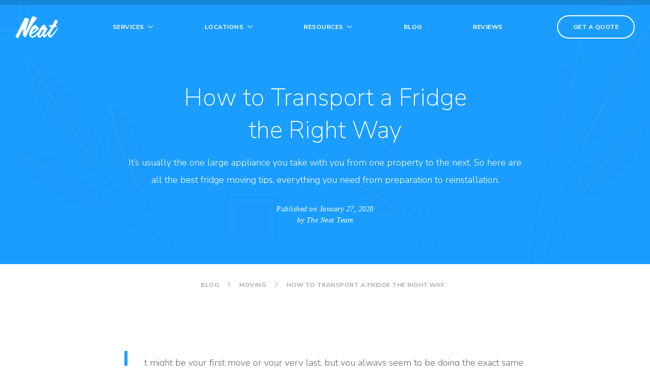

--- FILE ---
content_type: text/html; charset=UTF-8
request_url: https://thisisneat.com.au/moving/how-to-transport-a-fridge-the-right-way
body_size: 62616
content:


<!doctype html>


<!--[if lt IE 7]><html class="no-js no-svg ie ie6 lt-ie9 lt-ie8 lt-ie7" lang="en-US" > <![endif]-->
<!--[if IE 7]><html class="no-js no-svg ie ie7 lt-ie9 lt-ie8" lang="en-US" > <![endif]-->
<!--[if IE 8]><html class="no-js no-svg ie ie8 lt-ie9" lang="en-US" > <![endif]-->
<!--[if gt IE 8]><!--><html class="no-js no-svg" lang="en-US" > <!--<![endif]-->
  <head>
    <title>How to Transport a Fridge the Right Way | This Is Neat Cleaning</title>
    <meta http-equiv="X-UA-Compatible" content="IE=edge" />
    <meta charset="UTF-8" />
    <meta name="viewport" content="user-scalable=no, initial-scale=1, maximum-scale=1, minimum-scale=1, width=device-width, height=device-height" />
    <link rel="pingback" href="https://thisisneat.com.au/xmlrpc.php" />
    <link rel="profile" href="http://gmpg.org/xfn/11" />
    <link rel="shortcut icon" type="image/x-icon" href="https://thisisneat.com.au/wp-content/themes/neat/shared/img/favicon-avatar.png" />

    <!-- Prefetch  -->
    <link rel="preconnect" href="https://ajax.googleapis.com">
    <link rel="preconnect" href="https://api.servicem8.com/api_1.0">

    
    <!-- WebFont -->
    <script>
      WebFontConfig = {
        google: {
          families: ['Nunito Sans:200,300,300i,700&display=swap'],
        }
      };

      (function(d) {
         var wf = d.createElement('script'), s = d.scripts[0];
         wf.src = 'https://ajax.googleapis.com/ajax/libs/webfont/1.6.26/webfont.js';
         wf.async = true;
         s.parentNode.insertBefore(wf, s);
      })(document);
    </script>

    <!-- Google Tag Manager -->
    
    <!-- Google Analytics -->
          <script data-rocketlazyloadscript='https://thisisneat.com.au/wp-content/cache/busting/1/gtm-5d0e9579c7e9aafc3f0061007b07e7ec.js' data-no-minify="1" async ></script>
      <script data-rocketlazyloadscript='[data-uri]' ></script>
    
    <!-- Hotjar  -->
    
    	<style>img:is([sizes="auto" i], [sizes^="auto," i]) { contain-intrinsic-size: 3000px 1500px }</style>
	
<!-- The SEO Framework by Sybre Waaijer -->
<link rel="canonical" href="https://thisisneat.com.au/moving/how-to-transport-a-fridge-the-right-way" />
<meta name="description" content="It might be your first move or your very last, but you always seem to be doing the exact same research, trying to find out how to transport a fridge." />
<meta property="og:type" content="article" />
<meta property="og:locale" content="en_US" />
<meta property="og:site_name" content="This Is Neat Cleaning" />
<meta property="og:title" content="How to Transport a Fridge the Right Way | This Is Neat Cleaning" />
<meta property="og:description" content="It might be your first move or your very last, but you always seem to be doing the exact same research, trying to find out how to transport a fridge." />
<meta property="og:url" content="https://thisisneat.com.au/moving/how-to-transport-a-fridge-the-right-way" />
<meta property="og:image" content="https://i0.wp.com/thisisneat.com.au/wp-content/uploads/2020/02/moving-fridge.jpg?fit=1680%2C1050&amp;ssl=1" />
<meta property="og:image:width" content="1680" />
<meta property="og:image:height" content="1050" />
<meta property="article:published_time" content="2020-01-27T09:28:01+00:00" />
<meta property="article:modified_time" content="2020-08-08T03:25:27+00:00" />
<meta property="article:publisher" content="https://www.facebook.com/thisisneatcleaning" />
<meta name="twitter:card" content="summary_large_image" />
<meta name="twitter:site" content="@thisisneatclean" />
<meta name="twitter:title" content="How to Transport a Fridge the Right Way | This Is Neat Cleaning" />
<meta name="twitter:description" content="It might be your first move or your very last, but you always seem to be doing the exact same research, trying to find out how to transport a fridge." />
<meta name="twitter:image" content="https://i0.wp.com/thisisneat.com.au/wp-content/uploads/2020/02/moving-fridge.jpg?fit=1680%2C1050&amp;ssl=1" />
<meta name="google-site-verification" content="5nirSbzbktHIYKFFpjqkkS8p1GW312d7sbajcRRiZiA" />
<script type="application/ld+json">{"@context":"https://schema.org","@graph":[{"@type":"WebSite","@id":"https://thisisneat.com.au/#/schema/WebSite","url":"https://thisisneat.com.au/","name":"This Is Neat Cleaning","inLanguage":"en-US","publisher":{"@type":"Organization","@id":"https://thisisneat.com.au/#/schema/Organization","name":"This Is Neat Cleaning","url":"https://thisisneat.com.au/"}},{"@type":"WebPage","@id":"https://thisisneat.com.au/moving/how-to-transport-a-fridge-the-right-way","url":"https://thisisneat.com.au/moving/how-to-transport-a-fridge-the-right-way","name":"How to Transport a Fridge the Right Way | This Is Neat Cleaning","description":"It might be your first move or your very last, but you always seem to be doing the exact same research, trying to find out how to transport a fridge.","inLanguage":"en-US","isPartOf":{"@id":"https://thisisneat.com.au/#/schema/WebSite"},"potentialAction":{"@type":"ReadAction","target":"https://thisisneat.com.au/moving/how-to-transport-a-fridge-the-right-way"},"datePublished":"2020-01-27T09:28:01+00:00","dateModified":"2020-08-08T03:25:27+00:00","author":{"@type":"Person","@id":"https://thisisneat.com.au/#/schema/Person/ef0509616a3cb813d69abe91ea4c41c4","name":"This is Neat"}}]}</script>
<!-- / The SEO Framework by Sybre Waaijer | 10.46ms meta | 13.41ms boot -->

<link href='https://fonts.gstatic.com' crossorigin rel='preconnect' />
<link rel='preconnect' href='//i0.wp.com' />
<link rel='preconnect' href='//c0.wp.com' />
<link rel="alternate" type="application/rss+xml" title="This Is Neat Cleaning &raquo; How to Transport a Fridge ~the Right Way Comments Feed" href="https://thisisneat.com.au/moving/how-to-transport-a-fridge-the-right-way/feed" />
<style id='classic-theme-styles-inline-css' type='text/css'>
/*! This file is auto-generated */
.wp-block-button__link{color:#fff;background-color:#32373c;border-radius:9999px;box-shadow:none;text-decoration:none;padding:calc(.667em + 2px) calc(1.333em + 2px);font-size:1.125em}.wp-block-file__button{background:#32373c;color:#fff;text-decoration:none}
</style>
<style id='safe-svg-svg-icon-style-inline-css' type='text/css'>
.safe-svg-cover{text-align:center}.safe-svg-cover .safe-svg-inside{display:inline-block;max-width:100%}.safe-svg-cover svg{fill:currentColor;height:100%;max-height:100%;max-width:100%;width:100%}

</style>
<style id='jetpack-sharing-buttons-style-inline-css' type='text/css'>
.jetpack-sharing-buttons__services-list{display:flex;flex-direction:row;flex-wrap:wrap;gap:0;list-style-type:none;margin:5px;padding:0}.jetpack-sharing-buttons__services-list.has-small-icon-size{font-size:12px}.jetpack-sharing-buttons__services-list.has-normal-icon-size{font-size:16px}.jetpack-sharing-buttons__services-list.has-large-icon-size{font-size:24px}.jetpack-sharing-buttons__services-list.has-huge-icon-size{font-size:36px}@media print{.jetpack-sharing-buttons__services-list{display:none!important}}.editor-styles-wrapper .wp-block-jetpack-sharing-buttons{gap:0;padding-inline-start:0}ul.jetpack-sharing-buttons__services-list.has-background{padding:1.25em 2.375em}
</style>
<style id='global-styles-inline-css' type='text/css'>
:root{--wp--preset--aspect-ratio--square: 1;--wp--preset--aspect-ratio--4-3: 4/3;--wp--preset--aspect-ratio--3-4: 3/4;--wp--preset--aspect-ratio--3-2: 3/2;--wp--preset--aspect-ratio--2-3: 2/3;--wp--preset--aspect-ratio--16-9: 16/9;--wp--preset--aspect-ratio--9-16: 9/16;--wp--preset--color--black: #000000;--wp--preset--color--cyan-bluish-gray: #abb8c3;--wp--preset--color--white: #ffffff;--wp--preset--color--pale-pink: #f78da7;--wp--preset--color--vivid-red: #cf2e2e;--wp--preset--color--luminous-vivid-orange: #ff6900;--wp--preset--color--luminous-vivid-amber: #fcb900;--wp--preset--color--light-green-cyan: #7bdcb5;--wp--preset--color--vivid-green-cyan: #00d084;--wp--preset--color--pale-cyan-blue: #8ed1fc;--wp--preset--color--vivid-cyan-blue: #0693e3;--wp--preset--color--vivid-purple: #9b51e0;--wp--preset--gradient--vivid-cyan-blue-to-vivid-purple: linear-gradient(135deg,rgba(6,147,227,1) 0%,rgb(155,81,224) 100%);--wp--preset--gradient--light-green-cyan-to-vivid-green-cyan: linear-gradient(135deg,rgb(122,220,180) 0%,rgb(0,208,130) 100%);--wp--preset--gradient--luminous-vivid-amber-to-luminous-vivid-orange: linear-gradient(135deg,rgba(252,185,0,1) 0%,rgba(255,105,0,1) 100%);--wp--preset--gradient--luminous-vivid-orange-to-vivid-red: linear-gradient(135deg,rgba(255,105,0,1) 0%,rgb(207,46,46) 100%);--wp--preset--gradient--very-light-gray-to-cyan-bluish-gray: linear-gradient(135deg,rgb(238,238,238) 0%,rgb(169,184,195) 100%);--wp--preset--gradient--cool-to-warm-spectrum: linear-gradient(135deg,rgb(74,234,220) 0%,rgb(151,120,209) 20%,rgb(207,42,186) 40%,rgb(238,44,130) 60%,rgb(251,105,98) 80%,rgb(254,248,76) 100%);--wp--preset--gradient--blush-light-purple: linear-gradient(135deg,rgb(255,206,236) 0%,rgb(152,150,240) 100%);--wp--preset--gradient--blush-bordeaux: linear-gradient(135deg,rgb(254,205,165) 0%,rgb(254,45,45) 50%,rgb(107,0,62) 100%);--wp--preset--gradient--luminous-dusk: linear-gradient(135deg,rgb(255,203,112) 0%,rgb(199,81,192) 50%,rgb(65,88,208) 100%);--wp--preset--gradient--pale-ocean: linear-gradient(135deg,rgb(255,245,203) 0%,rgb(182,227,212) 50%,rgb(51,167,181) 100%);--wp--preset--gradient--electric-grass: linear-gradient(135deg,rgb(202,248,128) 0%,rgb(113,206,126) 100%);--wp--preset--gradient--midnight: linear-gradient(135deg,rgb(2,3,129) 0%,rgb(40,116,252) 100%);--wp--preset--font-size--small: 13px;--wp--preset--font-size--medium: 20px;--wp--preset--font-size--large: 36px;--wp--preset--font-size--x-large: 42px;--wp--preset--spacing--20: 0.44rem;--wp--preset--spacing--30: 0.67rem;--wp--preset--spacing--40: 1rem;--wp--preset--spacing--50: 1.5rem;--wp--preset--spacing--60: 2.25rem;--wp--preset--spacing--70: 3.38rem;--wp--preset--spacing--80: 5.06rem;--wp--preset--shadow--natural: 6px 6px 9px rgba(0, 0, 0, 0.2);--wp--preset--shadow--deep: 12px 12px 50px rgba(0, 0, 0, 0.4);--wp--preset--shadow--sharp: 6px 6px 0px rgba(0, 0, 0, 0.2);--wp--preset--shadow--outlined: 6px 6px 0px -3px rgba(255, 255, 255, 1), 6px 6px rgba(0, 0, 0, 1);--wp--preset--shadow--crisp: 6px 6px 0px rgba(0, 0, 0, 1);}:where(.is-layout-flex){gap: 0.5em;}:where(.is-layout-grid){gap: 0.5em;}body .is-layout-flex{display: flex;}.is-layout-flex{flex-wrap: wrap;align-items: center;}.is-layout-flex > :is(*, div){margin: 0;}body .is-layout-grid{display: grid;}.is-layout-grid > :is(*, div){margin: 0;}:where(.wp-block-columns.is-layout-flex){gap: 2em;}:where(.wp-block-columns.is-layout-grid){gap: 2em;}:where(.wp-block-post-template.is-layout-flex){gap: 1.25em;}:where(.wp-block-post-template.is-layout-grid){gap: 1.25em;}.has-black-color{color: var(--wp--preset--color--black) !important;}.has-cyan-bluish-gray-color{color: var(--wp--preset--color--cyan-bluish-gray) !important;}.has-white-color{color: var(--wp--preset--color--white) !important;}.has-pale-pink-color{color: var(--wp--preset--color--pale-pink) !important;}.has-vivid-red-color{color: var(--wp--preset--color--vivid-red) !important;}.has-luminous-vivid-orange-color{color: var(--wp--preset--color--luminous-vivid-orange) !important;}.has-luminous-vivid-amber-color{color: var(--wp--preset--color--luminous-vivid-amber) !important;}.has-light-green-cyan-color{color: var(--wp--preset--color--light-green-cyan) !important;}.has-vivid-green-cyan-color{color: var(--wp--preset--color--vivid-green-cyan) !important;}.has-pale-cyan-blue-color{color: var(--wp--preset--color--pale-cyan-blue) !important;}.has-vivid-cyan-blue-color{color: var(--wp--preset--color--vivid-cyan-blue) !important;}.has-vivid-purple-color{color: var(--wp--preset--color--vivid-purple) !important;}.has-black-background-color{background-color: var(--wp--preset--color--black) !important;}.has-cyan-bluish-gray-background-color{background-color: var(--wp--preset--color--cyan-bluish-gray) !important;}.has-white-background-color{background-color: var(--wp--preset--color--white) !important;}.has-pale-pink-background-color{background-color: var(--wp--preset--color--pale-pink) !important;}.has-vivid-red-background-color{background-color: var(--wp--preset--color--vivid-red) !important;}.has-luminous-vivid-orange-background-color{background-color: var(--wp--preset--color--luminous-vivid-orange) !important;}.has-luminous-vivid-amber-background-color{background-color: var(--wp--preset--color--luminous-vivid-amber) !important;}.has-light-green-cyan-background-color{background-color: var(--wp--preset--color--light-green-cyan) !important;}.has-vivid-green-cyan-background-color{background-color: var(--wp--preset--color--vivid-green-cyan) !important;}.has-pale-cyan-blue-background-color{background-color: var(--wp--preset--color--pale-cyan-blue) !important;}.has-vivid-cyan-blue-background-color{background-color: var(--wp--preset--color--vivid-cyan-blue) !important;}.has-vivid-purple-background-color{background-color: var(--wp--preset--color--vivid-purple) !important;}.has-black-border-color{border-color: var(--wp--preset--color--black) !important;}.has-cyan-bluish-gray-border-color{border-color: var(--wp--preset--color--cyan-bluish-gray) !important;}.has-white-border-color{border-color: var(--wp--preset--color--white) !important;}.has-pale-pink-border-color{border-color: var(--wp--preset--color--pale-pink) !important;}.has-vivid-red-border-color{border-color: var(--wp--preset--color--vivid-red) !important;}.has-luminous-vivid-orange-border-color{border-color: var(--wp--preset--color--luminous-vivid-orange) !important;}.has-luminous-vivid-amber-border-color{border-color: var(--wp--preset--color--luminous-vivid-amber) !important;}.has-light-green-cyan-border-color{border-color: var(--wp--preset--color--light-green-cyan) !important;}.has-vivid-green-cyan-border-color{border-color: var(--wp--preset--color--vivid-green-cyan) !important;}.has-pale-cyan-blue-border-color{border-color: var(--wp--preset--color--pale-cyan-blue) !important;}.has-vivid-cyan-blue-border-color{border-color: var(--wp--preset--color--vivid-cyan-blue) !important;}.has-vivid-purple-border-color{border-color: var(--wp--preset--color--vivid-purple) !important;}.has-vivid-cyan-blue-to-vivid-purple-gradient-background{background: var(--wp--preset--gradient--vivid-cyan-blue-to-vivid-purple) !important;}.has-light-green-cyan-to-vivid-green-cyan-gradient-background{background: var(--wp--preset--gradient--light-green-cyan-to-vivid-green-cyan) !important;}.has-luminous-vivid-amber-to-luminous-vivid-orange-gradient-background{background: var(--wp--preset--gradient--luminous-vivid-amber-to-luminous-vivid-orange) !important;}.has-luminous-vivid-orange-to-vivid-red-gradient-background{background: var(--wp--preset--gradient--luminous-vivid-orange-to-vivid-red) !important;}.has-very-light-gray-to-cyan-bluish-gray-gradient-background{background: var(--wp--preset--gradient--very-light-gray-to-cyan-bluish-gray) !important;}.has-cool-to-warm-spectrum-gradient-background{background: var(--wp--preset--gradient--cool-to-warm-spectrum) !important;}.has-blush-light-purple-gradient-background{background: var(--wp--preset--gradient--blush-light-purple) !important;}.has-blush-bordeaux-gradient-background{background: var(--wp--preset--gradient--blush-bordeaux) !important;}.has-luminous-dusk-gradient-background{background: var(--wp--preset--gradient--luminous-dusk) !important;}.has-pale-ocean-gradient-background{background: var(--wp--preset--gradient--pale-ocean) !important;}.has-electric-grass-gradient-background{background: var(--wp--preset--gradient--electric-grass) !important;}.has-midnight-gradient-background{background: var(--wp--preset--gradient--midnight) !important;}.has-small-font-size{font-size: var(--wp--preset--font-size--small) !important;}.has-medium-font-size{font-size: var(--wp--preset--font-size--medium) !important;}.has-large-font-size{font-size: var(--wp--preset--font-size--large) !important;}.has-x-large-font-size{font-size: var(--wp--preset--font-size--x-large) !important;}
:where(.wp-block-post-template.is-layout-flex){gap: 1.25em;}:where(.wp-block-post-template.is-layout-grid){gap: 1.25em;}
:where(.wp-block-columns.is-layout-flex){gap: 2em;}:where(.wp-block-columns.is-layout-grid){gap: 2em;}
:root :where(.wp-block-pullquote){font-size: 1.5em;line-height: 1.6;}
</style>
<link rel="https://api.w.org/" href="https://thisisneat.com.au/wp-json/" /><link rel="alternate" title="JSON" type="application/json" href="https://thisisneat.com.au/wp-json/wp/v2/posts/2807" /><link rel="EditURI" type="application/rsd+xml" title="RSD" href="https://thisisneat.com.au/xmlrpc.php?rsd" />
<style>*,:after,:before{box-sizing:inherit}blockquote,body,button,dl,fieldset,figure,h1,h2,h3,h4,h5,h6,html,legend,ol,p,ul{font-family:inherit;font-size:inherit;letter-spacing:inherit;margin:0;padding:0}html{-webkit-text-size-adjust:100%;-moz-text-size-adjust:100%;-ms-text-size-adjust:100%;text-size-adjust:100%;box-sizing:border-box;scroll-behavior:smooth;touch-action:manipulation}body,html{max-width:100%;position:relative}#content{overflow:hidden;position:relative}table{border-collapse:collapse;border-spacing:0}a,button{-webkit-tap-highlight-color:transparent;color:inherit}button{background:none;border:none;cursor:pointer}button:focus,button:hover{outline:none}fieldset{border:none;min-width:0}fieldset legend{display:table;float:left;width:100%}fieldset legend+*{clear:both}select{-webkit-appearance:none;-moz-appearance:none;appearance:none}select::-ms-expand{display:none}input,select,textarea{background-color:initial;border-radius:0;border-style:solid;border-width:1px;color:inherit}input:not([type=checkbox]):not([type=radio]):not([type=submit]),select,textarea{display:block;width:100%}img{border:0;display:block;height:auto;margin:0 auto;max-width:100%;min-height:1px}sub,sup{font-size:75%;line-height:0;vertical-align:initial}sup{top:-.5em}sub{bottom:-.25em}address,cite{font-style:normal}.border--bottom,.border--left,.border--right,.border--top,.checklist__extras,.checklist__tasks,.reviews__carousel{position:relative}.border--bottom:after,.border--bottom:before,.border--left:after,.border--left:before,.border--right:after,.border--right:before,.border--top:after,.border--top:before,.checklist__extras:after,.checklist__extras:before,.checklist__tasks:after,.checklist__tasks:before,.reviews__carousel:after,.reviews__carousel:before{content:"";display:block}.glide--gallery .glide__slide .glide__image,.glide__image,.image[class*=image--color]:not(.image--color-transparent),.list--ordered .list__item,.navigation--inverse .navigation__left,.section{position:relative}.glide--gallery .glide__slide .glide__image:before,.glide__image:before,.image:not(.image--color-transparent)[class*=image--color]:before,.list--ordered .list__item:before,.navigation--inverse .navigation__left:before,.section:before{content:"";display:block}.breadcrumbs__link,.collapse,.collapse__content,.glide__bullet,.image--noise,.list--unordered .list__label,.map__label,.section--navigation-shadow,.section__background{position:relative}.breadcrumbs__link:after,.collapse:after,.collapse__content:after,.glide__bullet:after,.image--noise:after,.list--unordered .list__label:after,.map__label:after,.section--navigation-shadow:after,.section__background:after{content:"";display:block}.feature--overflow.feature--left .feature__image:after,.feature--overflow.feature--right .feature__image:after{clear:both;content:"";display:table}.feature__image .feature__ornament,.glide__bullet:after,.icon--direction-center,.modal__background,.navigation__hamburger span,.ornament--center,.ornaments{left:50%;position:absolute;top:50%;-webkit-transform:translateX(-50%) translateY(-50%);transform:translateX(-50%) translateY(-50%)}.border--bottom,.border--top,.gallery__trigger,.glide__bullets,.hero--homepage .hero__image,.icon--direction-bottom-center,.icon--direction-top-center,.map__label:after,.ornament--bottom-center,.ornament--top-center,.ornaments__ornament:first-child,.reviews__controls{left:50%;position:absolute;-webkit-transform:translateX(-50%);transform:translateX(-50%)}.border--left,.border--left:after,.border--left:before,.border--right,.border--right:after,.border--right:before,.glide__arrows,.icon--direction-center-left,.list--unordered .list__label:after,.ornament--center-left,.ornaments__ornament:nth-child(2){position:absolute;top:50%;-webkit-transform:translateY(-50%);transform:translateY(-50%)}.icon--direction-center-left,.ornament--center-left{left:0}.icon--direction-center-right,.ornament--center-right{position:absolute;right:0;top:50%;-webkit-transform:translateY(-50%);transform:translateY(-50%)}.border--bottom:after,.border--bottom:before,.border--top:after,.border--top:before,.embed embed,.embed iframe,.embed object,.glide--gallery .glide__slide .glide__image:before,.glide__image:before,.icon--direction-top-left,.image--noise:after,.image[class*=image--color]:not(.image--color-transparent):before,.modal,.navigation,.ornament--top-left,.overlay,.section--navigation-shadow:after,.section:before,.section__background,.wp-block-embed__wrapper embed,.wp-block-embed__wrapper iframe,.wp-block-embed__wrapper object{left:0;position:absolute;top:0}.icon--direction-top-right,.modal__close,.ornament--top-right{position:absolute;right:0;top:0}.icon--direction-top-center,.ornament--top-center,.reviews__controls{top:0}.collage--left .collage__landscape,.collapse:after,.dropdown__content,.footer__legal,.icon--direction-bottom-left,.ornament--bottom-left{bottom:0;left:0;position:absolute}.collage--center .collage__landscape,.collage--right .collage__landscape,.icon--direction-bottom-right,.ornament--bottom-right{bottom:0;position:absolute;right:0}.glide__bullets,.hero--homepage .hero__image,.icon--direction-bottom-center,.ornament--bottom-center{bottom:0}.breadcrumbs__crumb,.button__copy,.collapse__toggle,.feature--hero.feature--center .feature__content,.glide--images .glide__slide,.heading--icon,.heading--label .heading__label,.list--icon .list__item,.list--ordered .list__item,.modal,.table--listing td:not(:first-child):not(:last-child) div{align-items:center;display:flex;justify-content:center}.section--fullscreen{align-items:center;display:flex}.card,.card>.card__content,.checklist__content,.navigation,.package__content{display:flex;flex-direction:column;flex-wrap:nowrap}.card,.card>.card__content,.package__content{align-items:flex-start}.breadcrumbs__content,.glide__bullets{align-items:normal;display:flex;flex-direction:row}.breadcrumbs__content{align-items:center}.breadcrumbs__content,.grid--gutter-xs,.list--checklist .list__subitem,.list--checklist .list__subsubitem,.list--gutter-xs{margin-left:-5px;margin-right:-5px}.breadcrumbs__content>*,.grid--gutter-xs>*,.list--checklist .list__subitem>*,.list--checklist .list__subsubitem>*,.list--gutter-xs>*{padding-left:5px;padding-right:5px}.grid,.grid--gutter-sm,.heading--icon,.list--gutter-sm,.list--icon .list__item,.table--listing td:not(:first-child):not(:last-child) div{margin-left:-7.5px;margin-right:-7.5px}.grid--gutter-sm>*,.grid>*,.heading--icon>*,.list--gutter-sm>*,.list--icon .list__item>*,.table--listing td:not(:first-child):not(:last-child) div>*{padding-left:7.5px;padding-right:7.5px}.grid--gutter-md,.list--gutter-md{margin-left:-15px;margin-right:-15px}.grid--gutter-md>*,.list--gutter-md>*{padding-left:15px;padding-right:15px}.grid--gutter-lg,.list--gutter-lg{margin-left:-25px;margin-right:-25px}.grid--gutter-lg>*,.list--gutter-lg>*{padding-left:25px;padding-right:25px}.grid--gutter-xl,.list--gutter-xl{margin-left:-37.5px;margin-right:-37.5px}.grid--gutter-xl>*,.list--gutter-xl>*{padding-left:37.5px;padding-right:37.5px}.grid--gutter-none,.list--gutter-none{margin-left:0;margin-right:0}.grid--gutter-none>*,.list--gutter-none>*{padding-left:0;padding-right:0}.benefit__content>*,.benefit__content>:last-child,.grid--spacing-column-xxs>*,.grid--spacing-column-xxs>:last-child,.grid--spacing-xxs>*,.grid--spacing-xxs>:last-child,.list--spacing-column-xxs>*,.list--spacing-column-xxs>:last-child,.list--spacing-xxs>*,.list--spacing-xxs>:last-child{margin-bottom:5px}.grid--spacing-column-xs>*,.grid--spacing-column-xs>:last-child,.grid--spacing-xs>*,.grid--spacing-xs>:last-child,.list--checklist>*,.list--checklist>:last-child,.list--spacing-column-xs>*,.list--spacing-column-xs>:last-child,.list--spacing-xs>*,.list--spacing-xs>:last-child,.profile__byline>*,.profile__byline>:last-child{margin-bottom:10px}.grid--spacing-column-sm>*,.grid--spacing-column-sm>:last-child,.grid--spacing-sm>*,.grid--spacing-sm>:last-child,.list--spacing-column-sm>*,.list--spacing-column-sm>:last-child,.list--spacing-sm>*,.list--spacing-sm>:last-child{margin-bottom:20px}.feature__content>*,.feature__content>:last-child,.grid--spacing-column-md>*,.grid--spacing-column-md>:last-child,.grid--spacing-md>*,.grid--spacing-md>:last-child,.list--spacing-column-md>*,.list--spacing-column-md>:last-child,.list--spacing-md>*,.list--spacing-md>:last-child,.map__operations>*,.map__operations>:last-child,.package__content>*,.package__content>:last-child,.section--margin.section--sm .section__content>*,.section--margin.section--sm .section__content>:last-child{margin-bottom:30px}.grid--spacing-column-lg>*,.grid--spacing-column-lg>:last-child,.grid--spacing-lg>*,.grid--spacing-lg>:last-child,.list--spacing-column-lg>*,.list--spacing-column-lg>:last-child,.list--spacing-lg>*,.list--spacing-lg>:last-child{margin-bottom:50px}.grid--spacing-column-xl>*,.grid--spacing-column-xl>:last-child,.grid--spacing-xl>*,.grid--spacing-xl>:last-child,.list--spacing-column-xl>*,.list--spacing-column-xl>:last-child,.list--spacing-xl>*,.list--spacing-xl>:last-child,.section__content>*,.section__content>:last-child{margin-bottom:100px}.grid--spacing-column-reverse-xxs>*,.grid--spacing-column-reverse-xxs>:first-child,.grid--spacing-reverse-xxs>*,.grid--spacing-reverse-xxs>:first-child{margin-bottom:5px}.grid--spacing-column-reverse-xs>*,.grid--spacing-column-reverse-xs>:first-child,.grid--spacing-reverse-xs>*,.grid--spacing-reverse-xs>:first-child{margin-bottom:10px}.grid--spacing-column-reverse-sm>*,.grid--spacing-column-reverse-sm>:first-child,.grid--spacing-reverse-sm>*,.grid--spacing-reverse-sm>:first-child{margin-bottom:20px}.grid--spacing-column-reverse-md>*,.grid--spacing-column-reverse-md>:first-child,.grid--spacing-reverse-md>*,.grid--spacing-reverse-md>:first-child{margin-bottom:30px}.grid--spacing-column-reverse-lg>*,.grid--spacing-column-reverse-lg>:first-child,.grid--spacing-reverse-lg>*,.grid--spacing-reverse-lg>:first-child{margin-bottom:50px}.grid--spacing-column-reverse-xl>*,.grid--spacing-column-reverse-xl>:first-child,.grid--spacing-reverse-xl>*,.grid--spacing-reverse-xl>:first-child{margin-bottom:100px}.benefit__content>:last-child,.card>.card__content>:last-child,.collapse__copy>:last-child,.feature__content>:last-child,.feature__copy>:last-child,.footer__copy>:last-child,.footer__terms>:last-child,.grid--spacing-column-lg>:last-child,.grid--spacing-column-md>:last-child,.grid--spacing-column-none>*,.grid--spacing-column-none>:last-child,.grid--spacing-column-reverse-lg>:first-child,.grid--spacing-column-reverse-md>:first-child,.grid--spacing-column-reverse-none>*,.grid--spacing-column-reverse-none>:first-child,.grid--spacing-column-reverse-sm>:first-child,.grid--spacing-column-reverse-xl>:first-child,.grid--spacing-column-reverse-xs>:first-child,.grid--spacing-column-reverse-xxs>:first-child,.grid--spacing-column-sm>:last-child,.grid--spacing-column-xl>:last-child,.grid--spacing-column-xs>:last-child,.grid--spacing-column-xxs>:last-child,.grid--spacing-none>*,.grid--spacing-reverse-none>*,.intro__content>:last-child,.list--spacing-column-lg>:last-child,.list--spacing-column-md>:last-child,.list--spacing-column-none>*,.list--spacing-column-none>:last-child,.list--spacing-column-sm>:last-child,.list--spacing-column-xl>:last-child,.list--spacing-column-xs>:last-child,.list--spacing-column-xxs>:last-child,.list--spacing-none>*,.map__description>:last-child,.map__operations>:last-child,.package__content>:last-child,.profile__bio>:last-child,.profile__byline>:last-child,.section--margin.section--sm .section__content>:last-child,.section__content>:last-child{margin-bottom:0}h1{font-size:3rem;line-height:4rem}h2,h3{font-size:2.25rem;line-height:3rem}h4{font-size:1.5rem;line-height:2.125rem}h5{font-size:1.125rem;letter-spacing:.25px;line-height:1.75rem}.card__copy,.list--checklist .list__subitem,.list--checklist .list__subsubitem,.review__copy,h6{font-size:.9375rem;letter-spacing:.5px;line-height:1.75rem}.footer__links,.map__suburbs,.menu__submenu,.package__notes,.profile__bio,.small,small{font-size:.875rem;letter-spacing:.5px;line-height:1.375rem}.footer__legal,.package__disclaimer,.tiny,.toolbar__alert{font-size:.75rem;font-weight:300;letter-spacing:.5px;line-height:1.375rem}.button--inverse:not(.button--white) .button__copy,.button--outline:not(.button--white) .button__copy{-webkit-font-smoothing:initial;-moz-osx-font-smoothing:initial}.button--spinner .button__copy,.button__copy,.feature--inverse .feature__content,.heading--antialiased,.intro--inverse .intro__content{-webkit-font-smoothing:antialiased;-moz-osx-font-smoothing:grayscale}.button__copy,.feature--inverse .feature__content,.footer,.footer__copy a,.footer__copy a:focus,.footer__copy a:hover,.footer__terms a,.footer__terms a:focus,.footer__terms a:hover,.intro--inverse .intro__content,.link--inverse,.link--inverse:focus,.link--inverse:hover,.toolbar,.toolbar__alert a,.toolbar__alert a:focus,.toolbar__alert a:hover,.toolbar__alert strong{color:#fff}.button__copy .heading,.button__copy>*,.feature--inverse .feature__content .heading,.feature--inverse .feature__content>*,.footer .heading,.footer>*,.footer__copy a .heading,.footer__copy a:focus>*,.footer__copy a:hover>*,.footer__copy a>*,.footer__terms a .heading,.footer__terms a:focus>*,.footer__terms a:hover>*,.footer__terms a>*,.intro--inverse .intro__content .heading,.intro--inverse .intro__content>*,.link--inverse .heading,.link--inverse:focus>*,.link--inverse:hover>*,.link--inverse>*,.toolbar .heading,.toolbar>*,.toolbar__alert a .heading,.toolbar__alert a:focus>*,.toolbar__alert a:hover>*,.toolbar__alert a>*,.toolbar__alert strong .heading,.toolbar__alert strong>*{color:inherit}.border--bottom:after,.border--bottom:before,.border--left:after,.border--left:before,.border--right:after,.border--right:before,.border--top:after,.border--top:before,.checklist__content,.checklist__extras,.checklist__tasks,.embed embed,.embed iframe,.embed object,.glide,.glide--gallery .glide__slide .glide__image:before,.glide__image:before,.glide__slides,.icon svg:not([width]),.icon svg [height],.image--noise:after,.image[class*=image--color]:not(.image--color-transparent):before,.map__embed .js-map,.modal,.modal__background,.overlay,.package__content,.section:before,.section__background,.section__background .section__image,.section__background .section__image img,.wp-block-embed__wrapper embed,.wp-block-embed__wrapper iframe,.wp-block-embed__wrapper object{height:100%;width:100%}.breadcrumbs__link,.button--md .button__copy,.button--sm .button__copy,.button--xs .button__copy,.button__copy,.heading,.heading--antialiased.heading--small,.heading--antialiased.heading--tiny,.heading--small,.heading--tiny,.toolbar__alert a,.toolbar__alert strong{font-family:Nunito Sans,Arial,sans-serif;font-weight:700;text-transform:uppercase}.heading--small{font-size:.875rem;letter-spacing:.5px;line-height:1.375rem}.breadcrumbs__link,.heading--tiny,.toolbar__alert a,.toolbar__alert strong{font-size:.75rem;font-weight:300;font-weight:700;letter-spacing:.5px;line-height:1.375rem}.button--md .button__copy,.button__copy,.heading--antialiased.heading--small{font-size:.875rem;letter-spacing:.5px;line-height:1.375rem}.button--sm .button__copy,.button--xs .button__copy,.heading--antialiased.heading--tiny{font-size:.75rem;font-weight:300;font-weight:700;letter-spacing:.5px;line-height:1.375rem}.heading--styled.heading--h1,.heading--styled.heading--h2,.heading--styled.heading--h3,.heading--styled.heading--h4,.heading--styled.heading--h5,.heading--styled.heading--h6,.heading--styled.heading--small,.heading--styled.heading--tiny,.table__heading{font-family:Nunito Sans,Arial,sans-serif;font-weight:300;text-transform:none}.heading--styled.heading--h1{font-size:3rem;font-weight:200;line-height:4rem}@media only screen and (min-width:992px) and (min-height:768px){.heading--styled.heading--h1{font-size:4rem;font-weight:200;line-height:5.25rem}}.heading--styled.heading--h2{font-size:2.25rem;font-weight:200;line-height:3rem}@media only screen and (min-width:992px) and (min-height:768px){.heading--styled.heading--h2{font-size:3rem;font-weight:200;line-height:4rem}}.heading--styled.heading--h3{font-size:2.25rem;font-weight:200;line-height:3rem}.heading--styled.heading--h4,.table__heading{font-size:1.5rem;font-weight:300;letter-spacing:.5px;line-height:2.125rem}.heading--styled.heading--h5{font-size:1.125rem;letter-spacing:.25px;letter-spacing:.5px;line-height:1.75rem}.heading--styled.heading--h6{font-size:.9375rem;letter-spacing:.5px;line-height:1.75rem}.heading--styled.heading--small{font-size:.875rem;letter-spacing:.5px;line-height:1.375rem}.heading--styled.heading--tiny{font-size:.75rem;font-weight:300;letter-spacing:.5px;line-height:1.375rem}.grid ul.grid,.list{list-style-type:none}.border--bottom,.border--left,.border--right,.border--top{position:absolute}.border--bottom:after,.border--bottom:before,.border--left:after,.border--left:before,.border--right:after,.border--right:before,.border--top:after,.border--top:before{background:url(https://thisisneat.com.au/wp-content/themes/neat/shared/img/bg-border-horizontal.png) no-repeat;background-size:840px 4px}.border--bottom,.border--top{height:4px;width:100%}.border--left,.border--right{height:calc(100% + 2px);width:4px}.border--left:before,.border--right:before{height:calc(100% - 12px)}.border--left:after,.border--left:before,.border--right:after,.border--right:before{background:url(https://thisisneat.com.au/wp-content/themes/neat/shared/img/bg-border-vertical.png) no-repeat;background-position:0;background-size:4px 840px}.border--top{top:-2px}.border--top:before{background-position:bottom;top:6px}.border--bottom{bottom:-2px}.border--bottom:before{bottom:6px;top:auto}.border--bottom:after{background-position:bottom}.border--left{left:-2px}.border--left:before{background-position:100%;left:6px}.border--right{right:-2px}.border--right:before{left:auto;right:6px}.border--right:after{background-position:100%}.image--noise:after{background:url("[data-uri]");mix-blend-mode:saturation;opacity:.2}.modal,.navigation .navigation__ornament,.overlay{opacity:0;pointer-events:none;transition:all .5s cubic-bezier(.215,.61,.355,1),visibility 0ms .5s;visibility:hidden}.button__icon,.button__loading,.modal--active,.navigation--active .navigation__ornament,.overlay--active{opacity:1;pointer-events:auto;transition:all .5s cubic-bezier(.215,.61,.355,1),visibility 0ms;visibility:visible}.hidden{display:none!important}@media only screen and (max-width:575px){.hidden\@xs{display:none!important}}@media only screen and (min-width:576px) and (max-width:767px){.hidden\@sm{display:none!important}}@media only screen and (min-width:768px) and (max-width:991px){.hidden\@md{display:none!important}}@media only screen and (min-width:992px) and (max-width:1199px){.hidden\@lg{display:none!important}}@media only screen and (min-width:1200px) and (max-width:1679px){.hidden\@xl{display:none!important}}@media only screen and (min-width:576px){.hidden\@sm-up{display:none!important}}@media only screen and (min-width:768px){.hidden\@md-up{display:none!important}}@media only screen and (min-width:992px){.hidden\@lg-up{display:none!important}}@media only screen and (min-width:1200px){.hidden\@xl-up{display:none!important}}@media only screen and (min-width:1680px){.hidden\@xxl-up{display:none!important}}@media only screen and (max-width:575px){.hidden\@sm-down{display:none!important}}@media only screen and (max-width:767px){.hidden\@md-down{display:none!important}}@media only screen and (max-width:991px){.hidden\@lg-down{display:none!important}}@media only screen and (max-width:1199px){.hidden\@xl-down{display:none!important}}.highlight{background:linear-gradient(0deg,#ffff67 55%,transparent 0,transparent);-webkit-box-decoration-break:clone;box-decoration-break:clone;font-style:normal;font-weight:inherit;padding:0 5px}.small .highlight,small .highlight{font-weight:700}.embed,.wp-block-embed__wrapper{height:auto;max-width:100%;overflow:hidden;padding-bottom:56.25%;position:relative}body{-webkit-font-feature-settings:"lnum";font-feature-settings:"lnum";color:#666;font-family:Nunito Sans,Arial,sans-serif;font-size:1.125rem;font-weight:300;line-height:2.125rem}input,textarea{font-family:Nunito Sans,Arial,sans-serif}strong{font-weight:700}em{font-weight:300}p{margin-bottom:30px}a{font-weight:300;text-decoration:underline}a,a:focus,a:hover{color:#1b9dff}a:focus{outline:thin dotted}h1,h2,h3,h4,h5,h6{font-weight:300}h1,h2,h3,h4{color:#333;margin-bottom:10px}@media only screen and (min-width:992px) and (min-height:768px){h1,h2,h3,h4{margin-bottom:10px}}h5,h6{color:#333;margin-bottom:2.5px}@media only screen and (min-width:992px) and (min-height:768px){h1{font-size:4rem;line-height:5.25rem}h2{font-size:3rem;line-height:4rem}}.small,.tiny,small{font-weight:300}hr{border:0;border-top:1px solid #ddd;margin:20px 0}.wf-inactive h1,.wf-inactive h2,.wf-inactive h3,.wf-inactive h4,.wf-inactive h5,.wf-inactive h6,.wf-loading h1,.wf-loading h2,.wf-loading h3,.wf-loading h4,.wf-loading h5,.wf-loading h6{opacity:0}.wf-active h1,.wf-active h2,.wf-active h3,.wf-active h4,.wf-active h5,.wf-active h6{opacity:1}.grid{display:flex;flex-wrap:wrap}.grid:not([class*=list]){flex:1}.grid--align-center{align-items:center}@media only screen and (max-width:575px){.grid--align-center\@xs{align-items:center}}@media only screen and (min-width:576px) and (max-width:767px){.grid--align-center\@sm{align-items:center}}@media only screen and (min-width:768px) and (max-width:991px){.grid--align-center\@md{align-items:center}}@media only screen and (min-width:992px) and (max-width:1199px){.grid--align-center\@lg{align-items:center}}@media only screen and (min-width:1200px) and (max-width:1679px){.grid--align-center\@xl{align-items:center}}@media only screen and (min-width:576px){.grid--align-center\@sm-up{align-items:center}}@media only screen and (min-width:768px){.grid--align-center\@md-up{align-items:center}}@media only screen and (min-width:992px){.grid--align-center\@lg-up{align-items:center}}@media only screen and (min-width:1200px){.grid--align-center\@xl-up{align-items:center}}@media only screen and (min-width:1680px){.grid--align-center\@xxl-up{align-items:center}}.grid--align-flex-start{align-items:flex-start}@media only screen and (max-width:575px){.grid--align-flex-start\@xs{align-items:flex-start}}@media only screen and (min-width:576px) and (max-width:767px){.grid--align-flex-start\@sm{align-items:flex-start}}@media only screen and (min-width:768px) and (max-width:991px){.grid--align-flex-start\@md{align-items:flex-start}}@media only screen and (min-width:992px) and (max-width:1199px){.grid--align-flex-start\@lg{align-items:flex-start}}@media only screen and (min-width:1200px) and (max-width:1679px){.grid--align-flex-start\@xl{align-items:flex-start}}@media only screen and (min-width:576px){.grid--align-flex-start\@sm-up{align-items:flex-start}}@media only screen and (min-width:768px){.grid--align-flex-start\@md-up{align-items:flex-start}}@media only screen and (min-width:992px){.grid--align-flex-start\@lg-up{align-items:flex-start}}@media only screen and (min-width:1200px){.grid--align-flex-start\@xl-up{align-items:flex-start}}@media only screen and (min-width:1680px){.grid--align-flex-start\@xxl-up{align-items:flex-start}}.grid--align-flex-end{align-items:flex-end}@media only screen and (max-width:575px){.grid--align-flex-end\@xs{align-items:flex-end}}@media only screen and (min-width:576px) and (max-width:767px){.grid--align-flex-end\@sm{align-items:flex-end}}@media only screen and (min-width:768px) and (max-width:991px){.grid--align-flex-end\@md{align-items:flex-end}}@media only screen and (min-width:992px) and (max-width:1199px){.grid--align-flex-end\@lg{align-items:flex-end}}@media only screen and (min-width:1200px) and (max-width:1679px){.grid--align-flex-end\@xl{align-items:flex-end}}@media only screen and (min-width:576px){.grid--align-flex-end\@sm-up{align-items:flex-end}}@media only screen and (min-width:768px){.grid--align-flex-end\@md-up{align-items:flex-end}}@media only screen and (min-width:992px){.grid--align-flex-end\@lg-up{align-items:flex-end}}@media only screen and (min-width:1200px){.grid--align-flex-end\@xl-up{align-items:flex-end}}@media only screen and (min-width:1680px){.grid--align-flex-end\@xxl-up{align-items:flex-end}}.grid--justify-flex-start{justify-content:flex-start}@media only screen and (max-width:575px){.grid--justify-flex-start\@xs{justify-content:flex-start}}@media only screen and (min-width:576px) and (max-width:767px){.grid--justify-flex-start\@sm{justify-content:flex-start}}@media only screen and (min-width:768px) and (max-width:991px){.grid--justify-flex-start\@md{justify-content:flex-start}}@media only screen and (min-width:992px) and (max-width:1199px){.grid--justify-flex-start\@lg{justify-content:flex-start}}@media only screen and (min-width:1200px) and (max-width:1679px){.grid--justify-flex-start\@xl{justify-content:flex-start}}@media only screen and (min-width:576px){.grid--justify-flex-start\@sm-up{justify-content:flex-start}}@media only screen and (min-width:768px){.grid--justify-flex-start\@md-up{justify-content:flex-start}}@media only screen and (min-width:992px){.grid--justify-flex-start\@lg-up{justify-content:flex-start}}@media only screen and (min-width:1200px){.grid--justify-flex-start\@xl-up{justify-content:flex-start}}@media only screen and (min-width:1680px){.grid--justify-flex-start\@xxl-up{justify-content:flex-start}}.grid--justify-center{justify-content:center}@media only screen and (max-width:575px){.grid--justify-center\@xs{justify-content:center}}@media only screen and (min-width:576px) and (max-width:767px){.grid--justify-center\@sm{justify-content:center}}@media only screen and (min-width:768px) and (max-width:991px){.grid--justify-center\@md{justify-content:center}}@media only screen and (min-width:992px) and (max-width:1199px){.grid--justify-center\@lg{justify-content:center}}@media only screen and (min-width:1200px) and (max-width:1679px){.grid--justify-center\@xl{justify-content:center}}@media only screen and (min-width:576px){.grid--justify-center\@sm-up{justify-content:center}}@media only screen and (min-width:768px){.grid--justify-center\@md-up{justify-content:center}}@media only screen and (min-width:992px){.grid--justify-center\@lg-up{justify-content:center}}@media only screen and (min-width:1200px){.grid--justify-center\@xl-up{justify-content:center}}@media only screen and (min-width:1680px){.grid--justify-center\@xxl-up{justify-content:center}}.grid--justify-flex-end{justify-content:flex-end}@media only screen and (max-width:575px){.grid--justify-flex-end\@xs{justify-content:flex-end}}@media only screen and (min-width:576px) and (max-width:767px){.grid--justify-flex-end\@sm{justify-content:flex-end}}@media only screen and (min-width:768px) and (max-width:991px){.grid--justify-flex-end\@md{justify-content:flex-end}}@media only screen and (min-width:992px) and (max-width:1199px){.grid--justify-flex-end\@lg{justify-content:flex-end}}@media only screen and (min-width:1200px) and (max-width:1679px){.grid--justify-flex-end\@xl{justify-content:flex-end}}@media only screen and (min-width:576px){.grid--justify-flex-end\@sm-up{justify-content:flex-end}}@media only screen and (min-width:768px){.grid--justify-flex-end\@md-up{justify-content:flex-end}}@media only screen and (min-width:992px){.grid--justify-flex-end\@lg-up{justify-content:flex-end}}@media only screen and (min-width:1200px){.grid--justify-flex-end\@xl-up{justify-content:flex-end}}@media only screen and (min-width:1680px){.grid--justify-flex-end\@xxl-up{justify-content:flex-end}}.grid--justify-space-between{justify-content:space-between}@media only screen and (max-width:575px){.grid--justify-space-between\@xs{justify-content:space-between}}@media only screen and (min-width:576px) and (max-width:767px){.grid--justify-space-between\@sm{justify-content:space-between}}@media only screen and (min-width:768px) and (max-width:991px){.grid--justify-space-between\@md{justify-content:space-between}}@media only screen and (min-width:992px) and (max-width:1199px){.grid--justify-space-between\@lg{justify-content:space-between}}@media only screen and (min-width:1200px) and (max-width:1679px){.grid--justify-space-between\@xl{justify-content:space-between}}@media only screen and (min-width:576px){.grid--justify-space-between\@sm-up{justify-content:space-between}}@media only screen and (min-width:768px){.grid--justify-space-between\@md-up{justify-content:space-between}}@media only screen and (min-width:992px){.grid--justify-space-between\@lg-up{justify-content:space-between}}@media only screen and (min-width:1200px){.grid--justify-space-between\@xl-up{justify-content:space-between}}@media only screen and (min-width:1680px){.grid--justify-space-between\@xxl-up{justify-content:space-between}}.grid--wrap-no-wrap{flex-wrap:nowrap}@media only screen and (max-width:575px){.grid--wrap-no-wrap\@xs{flex-wrap:nowrap}}@media only screen and (min-width:576px) and (max-width:767px){.grid--wrap-no-wrap\@sm{flex-wrap:nowrap}}@media only screen and (min-width:768px) and (max-width:991px){.grid--wrap-no-wrap\@md{flex-wrap:nowrap}}@media only screen and (min-width:992px) and (max-width:1199px){.grid--wrap-no-wrap\@lg{flex-wrap:nowrap}}@media only screen and (min-width:1200px) and (max-width:1679px){.grid--wrap-no-wrap\@xl{flex-wrap:nowrap}}@media only screen and (min-width:576px){.grid--wrap-no-wrap\@sm-up{flex-wrap:nowrap}}@media only screen and (min-width:768px){.grid--wrap-no-wrap\@md-up{flex-wrap:nowrap}}@media only screen and (min-width:992px){.grid--wrap-no-wrap\@lg-up{flex-wrap:nowrap}}@media only screen and (min-width:1200px){.grid--wrap-no-wrap\@xl-up{flex-wrap:nowrap}}@media only screen and (min-width:1680px){.grid--wrap-no-wrap\@xxl-up{flex-wrap:nowrap}}.grid--direction-column{flex-direction:column}@media only screen and (max-width:575px){.grid--direction-column\@xs{flex-direction:column}}@media only screen and (min-width:576px) and (max-width:767px){.grid--direction-column\@sm{flex-direction:column}}@media only screen and (min-width:768px) and (max-width:991px){.grid--direction-column\@md{flex-direction:column}}@media only screen and (min-width:992px) and (max-width:1199px){.grid--direction-column\@lg{flex-direction:column}}@media only screen and (min-width:1200px) and (max-width:1679px){.grid--direction-column\@xl{flex-direction:column}}@media only screen and (min-width:576px){.grid--direction-column\@sm-up{flex-direction:column}}@media only screen and (min-width:768px){.grid--direction-column\@md-up{flex-direction:column}}@media only screen and (min-width:992px){.grid--direction-column\@lg-up{flex-direction:column}}@media only screen and (min-width:1200px){.grid--direction-column\@xl-up{flex-direction:column}}@media only screen and (min-width:1680px){.grid--direction-column\@xxl-up{flex-direction:column}}.grid--direction-column-reverse{flex-direction:column-reverse}@media only screen and (max-width:575px){.grid--direction-column-reverse\@xs{flex-direction:column-reverse}}@media only screen and (min-width:576px) and (max-width:767px){.grid--direction-column-reverse\@sm{flex-direction:column-reverse}}@media only screen and (min-width:768px) and (max-width:991px){.grid--direction-column-reverse\@md{flex-direction:column-reverse}}@media only screen and (min-width:992px) and (max-width:1199px){.grid--direction-column-reverse\@lg{flex-direction:column-reverse}}@media only screen and (min-width:1200px) and (max-width:1679px){.grid--direction-column-reverse\@xl{flex-direction:column-reverse}}@media only screen and (min-width:576px){.grid--direction-column-reverse\@sm-up{flex-direction:column-reverse}}@media only screen and (min-width:768px){.grid--direction-column-reverse\@md-up{flex-direction:column-reverse}}@media only screen and (min-width:992px){.grid--direction-column-reverse\@lg-up{flex-direction:column-reverse}}@media only screen and (min-width:1200px){.grid--direction-column-reverse\@xl-up{flex-direction:column-reverse}}@media only screen and (min-width:1680px){.grid--direction-column-reverse\@xxl-up{flex-direction:column-reverse}}.grid--direction-row{flex-direction:row}@media only screen and (max-width:575px){.grid--direction-row\@xs{flex-direction:row}}@media only screen and (min-width:576px) and (max-width:767px){.grid--direction-row\@sm{flex-direction:row}}@media only screen and (min-width:768px) and (max-width:991px){.grid--direction-row\@md{flex-direction:row}}@media only screen and (min-width:992px) and (max-width:1199px){.grid--direction-row\@lg{flex-direction:row}}@media only screen and (min-width:1200px) and (max-width:1679px){.grid--direction-row\@xl{flex-direction:row}}@media only screen and (min-width:576px){.grid--direction-row\@sm-up{flex-direction:row}}@media only screen and (min-width:768px){.grid--direction-row\@md-up{flex-direction:row}}@media only screen and (min-width:992px){.grid--direction-row\@lg-up{flex-direction:row}}@media only screen and (min-width:1200px){.grid--direction-row\@xl-up{flex-direction:row}}@media only screen and (min-width:1680px){.grid--direction-row\@xxl-up{flex-direction:row}}.grid--direction-row-reverse{flex-direction:row-reverse}@media only screen and (max-width:575px){.grid--direction-row-reverse\@xs{flex-direction:row-reverse}}@media only screen and (min-width:576px) and (max-width:767px){.grid--direction-row-reverse\@sm{flex-direction:row-reverse}}@media only screen and (min-width:768px) and (max-width:991px){.grid--direction-row-reverse\@md{flex-direction:row-reverse}}@media only screen and (min-width:992px) and (max-width:1199px){.grid--direction-row-reverse\@lg{flex-direction:row-reverse}}@media only screen and (min-width:1200px) and (max-width:1679px){.grid--direction-row-reverse\@xl{flex-direction:row-reverse}}@media only screen and (min-width:576px){.grid--direction-row-reverse\@sm-up{flex-direction:row-reverse}}@media only screen and (min-width:768px){.grid--direction-row-reverse\@md-up{flex-direction:row-reverse}}@media only screen and (min-width:992px){.grid--direction-row-reverse\@lg-up{flex-direction:row-reverse}}@media only screen and (min-width:1200px){.grid--direction-row-reverse\@xl-up{flex-direction:row-reverse}}@media only screen and (min-width:1680px){.grid--direction-row-reverse\@xxl-up{flex-direction:row-reverse}}.grid--columns-1>*{flex-basis:100%;max-width:100%}.grid--columns-2>*{flex-basis:50%;max-width:50%}.grid--columns-3>*{flex-basis:33.33333%;max-width:33.33333%}.grid--columns-4>*{flex-basis:25%;max-width:25%}.grid--columns-5>*{flex-basis:20%;max-width:20%}.grid--columns-6>*{flex-basis:16.66667%;max-width:16.66667%}.grid--columns-equal>*{flex:1 1 auto;max-width:none}.grid--columns-auto>*{flex-basis:auto;max-width:none}@media only screen and (min-width:576px){.grid--columns-1\@sm-up>*{flex-basis:100%;max-width:100%}.grid--columns-2\@sm-up>*{flex-basis:50%;max-width:50%}.grid--columns-3\@sm-up>*{flex-basis:33.33333%;max-width:33.33333%}.grid--columns-4\@sm-up>*{flex-basis:25%;max-width:25%}.grid--columns-5\@sm-up>*{flex-basis:20%;max-width:20%}.grid--columns-6\@sm-up>*{flex-basis:16.66667%;max-width:16.66667%}.grid--columns-equal\@sm-up>*{flex:1 1 auto;max-width:none}.grid--columns-auto\@sm-up>*{flex-basis:auto;max-width:none}}@media only screen and (min-width:768px){.grid--columns-1\@md-up>*{flex-basis:100%;max-width:100%}.grid--columns-2\@md-up>*{flex-basis:50%;max-width:50%}.grid--columns-3\@md-up>*{flex-basis:33.33333%;max-width:33.33333%}.grid--columns-4\@md-up>*{flex-basis:25%;max-width:25%}.grid--columns-5\@md-up>*{flex-basis:20%;max-width:20%}.grid--columns-6\@md-up>*{flex-basis:16.66667%;max-width:16.66667%}.grid--columns-equal\@md-up>*{flex:1 1 auto;max-width:none}.grid--columns-auto\@md-up>*{flex-basis:auto;max-width:none}}@media only screen and (min-width:992px){.grid--columns-1\@lg-up>*{flex-basis:100%;max-width:100%}.grid--columns-2\@lg-up>*{flex-basis:50%;max-width:50%}.grid--columns-3\@lg-up>*{flex-basis:33.33333%;max-width:33.33333%}.grid--columns-4\@lg-up>*{flex-basis:25%;max-width:25%}.grid--columns-5\@lg-up>*{flex-basis:20%;max-width:20%}.grid--columns-6\@lg-up>*{flex-basis:16.66667%;max-width:16.66667%}.grid--columns-equal\@lg-up>*{flex:1 1 auto;max-width:none}.grid--columns-auto\@lg-up>*{flex-basis:auto;max-width:none}}@media only screen and (min-width:1200px){.grid--columns-1\@xl-up>*{flex-basis:100%;max-width:100%}.grid--columns-2\@xl-up>*{flex-basis:50%;max-width:50%}.grid--columns-3\@xl-up>*{flex-basis:33.33333%;max-width:33.33333%}.grid--columns-4\@xl-up>*{flex-basis:25%;max-width:25%}.grid--columns-5\@xl-up>*{flex-basis:20%;max-width:20%}.grid--columns-6\@xl-up>*{flex-basis:16.66667%;max-width:16.66667%}.grid--columns-equal\@xl-up>*{flex:1 1 auto;max-width:none}.grid--columns-auto\@xl-up>*{flex-basis:auto;max-width:none}}@media only screen and (min-width:1680px){.grid--columns-1\@xxl-up>*{flex-basis:100%;max-width:100%}.grid--columns-2\@xxl-up>*{flex-basis:50%;max-width:50%}.grid--columns-3\@xxl-up>*{flex-basis:33.33333%;max-width:33.33333%}.grid--columns-4\@xxl-up>*{flex-basis:25%;max-width:25%}.grid--columns-5\@xxl-up>*{flex-basis:20%;max-width:20%}.grid--columns-6\@xxl-up>*{flex-basis:16.66667%;max-width:16.66667%}.grid--columns-equal\@xxl-up>*{flex:1 1 auto;max-width:none}.grid--columns-auto\@xxl-up>*{flex-basis:auto;max-width:none}}@media only screen and (min-width:576px){.grid--gutter-xs\@sm-up{margin-left:-5px;margin-right:-5px}.grid--gutter-xs\@sm-up>*{padding-left:5px;padding-right:5px}.grid--gutter-sm\@sm-up{margin-left:-7.5px;margin-right:-7.5px}.grid--gutter-sm\@sm-up>*{padding-left:7.5px;padding-right:7.5px}.grid--gutter-md\@sm-up{margin-left:-15px;margin-right:-15px}.grid--gutter-md\@sm-up>*{padding-left:15px;padding-right:15px}.grid--gutter-lg\@sm-up{margin-left:-25px;margin-right:-25px}.grid--gutter-lg\@sm-up>*{padding-left:25px;padding-right:25px}.grid--gutter-xl\@sm-up{margin-left:-37.5px;margin-right:-37.5px}.grid--gutter-xl\@sm-up>*{padding-left:37.5px;padding-right:37.5px}.grid--gutter-none\@sm-up{margin-left:0;margin-right:0}.grid--gutter-none\@sm-up>*{padding-left:0;padding-right:0}}@media only screen and (min-width:768px){.grid--gutter-xs\@md-up{margin-left:-5px;margin-right:-5px}.grid--gutter-xs\@md-up>*{padding-left:5px;padding-right:5px}.grid--gutter-sm\@md-up{margin-left:-7.5px;margin-right:-7.5px}.grid--gutter-sm\@md-up>*{padding-left:7.5px;padding-right:7.5px}.grid--gutter-md\@md-up{margin-left:-15px;margin-right:-15px}.grid--gutter-md\@md-up>*{padding-left:15px;padding-right:15px}.grid--gutter-lg\@md-up{margin-left:-25px;margin-right:-25px}.grid--gutter-lg\@md-up>*{padding-left:25px;padding-right:25px}.grid--gutter-xl\@md-up{margin-left:-37.5px;margin-right:-37.5px}.grid--gutter-xl\@md-up>*{padding-left:37.5px;padding-right:37.5px}.grid--gutter-none\@md-up{margin-left:0;margin-right:0}.grid--gutter-none\@md-up>*{padding-left:0;padding-right:0}}@media only screen and (min-width:992px){.grid--gutter-xs\@lg-up{margin-left:-5px;margin-right:-5px}.grid--gutter-xs\@lg-up>*{padding-left:5px;padding-right:5px}.grid--gutter-sm\@lg-up{margin-left:-7.5px;margin-right:-7.5px}.grid--gutter-sm\@lg-up>*{padding-left:7.5px;padding-right:7.5px}.grid--gutter-md\@lg-up{margin-left:-15px;margin-right:-15px}.grid--gutter-md\@lg-up>*{padding-left:15px;padding-right:15px}.grid--gutter-lg\@lg-up{margin-left:-25px;margin-right:-25px}.grid--gutter-lg\@lg-up>*{padding-left:25px;padding-right:25px}.grid--gutter-xl\@lg-up{margin-left:-37.5px;margin-right:-37.5px}.grid--gutter-xl\@lg-up>*{padding-left:37.5px;padding-right:37.5px}.grid--gutter-none\@lg-up{margin-left:0;margin-right:0}.grid--gutter-none\@lg-up>*{padding-left:0;padding-right:0}}@media only screen and (min-width:1200px){.grid--gutter-xs\@xl-up{margin-left:-5px;margin-right:-5px}.grid--gutter-xs\@xl-up>*{padding-left:5px;padding-right:5px}.grid--gutter-sm\@xl-up{margin-left:-7.5px;margin-right:-7.5px}.grid--gutter-sm\@xl-up>*{padding-left:7.5px;padding-right:7.5px}.grid--gutter-md\@xl-up{margin-left:-15px;margin-right:-15px}.grid--gutter-md\@xl-up>*{padding-left:15px;padding-right:15px}.grid--gutter-lg\@xl-up{margin-left:-25px;margin-right:-25px}.grid--gutter-lg\@xl-up>*{padding-left:25px;padding-right:25px}.grid--gutter-xl\@xl-up{margin-left:-37.5px;margin-right:-37.5px}.grid--gutter-xl\@xl-up>*{padding-left:37.5px;padding-right:37.5px}.grid--gutter-none\@xl-up{margin-left:0;margin-right:0}.grid--gutter-none\@xl-up>*{padding-left:0;padding-right:0}}@media only screen and (min-width:1680px){.grid--gutter-xs\@xxl-up{margin-left:-5px;margin-right:-5px}.grid--gutter-xs\@xxl-up>*{padding-left:5px;padding-right:5px}.grid--gutter-sm\@xxl-up{margin-left:-7.5px;margin-right:-7.5px}.grid--gutter-sm\@xxl-up>*{padding-left:7.5px;padding-right:7.5px}.grid--gutter-md\@xxl-up{margin-left:-15px;margin-right:-15px}.grid--gutter-md\@xxl-up>*{padding-left:15px;padding-right:15px}.grid--gutter-lg\@xxl-up{margin-left:-25px;margin-right:-25px}.grid--gutter-lg\@xxl-up>*{padding-left:25px;padding-right:25px}.grid--gutter-xl\@xxl-up{margin-left:-37.5px;margin-right:-37.5px}.grid--gutter-xl\@xxl-up>*{padding-left:37.5px;padding-right:37.5px}.grid--gutter-none\@xxl-up{margin-left:0;margin-right:0}.grid--gutter-none\@xxl-up>*{padding-left:0;padding-right:0}}@media only screen and (min-width:576px){.grid--spacing-column-xxs\@sm-up>*,.grid--spacing-column-xxs\@sm-up>:last-child,.grid--spacing-xxs\@sm-up>*,.grid--spacing-xxs\@sm-up>:last-child{margin-bottom:5px}.grid--spacing-column-xxs\@sm-up>:last-child{margin-bottom:0}.grid--spacing-column-reverse-xxs\@sm-up>*,.grid--spacing-column-reverse-xxs\@sm-up>:first-child,.grid--spacing-reverse-xxs\@sm-up>*,.grid--spacing-reverse-xxs\@sm-up>:first-child{margin-bottom:5px}.grid--spacing-column-reverse-xxs\@sm-up>:first-child{margin-bottom:0}.grid--spacing-column-xs\@sm-up>*,.grid--spacing-column-xs\@sm-up>:last-child,.grid--spacing-xs\@sm-up>*,.grid--spacing-xs\@sm-up>:last-child{margin-bottom:10px}.grid--spacing-column-xs\@sm-up>:last-child{margin-bottom:0}.grid--spacing-column-reverse-xs\@sm-up>*,.grid--spacing-column-reverse-xs\@sm-up>:first-child,.grid--spacing-reverse-xs\@sm-up>*,.grid--spacing-reverse-xs\@sm-up>:first-child{margin-bottom:10px}.grid--spacing-column-reverse-xs\@sm-up>:first-child{margin-bottom:0}.grid--spacing-column-sm\@sm-up>*,.grid--spacing-column-sm\@sm-up>:last-child,.grid--spacing-sm\@sm-up>*,.grid--spacing-sm\@sm-up>:last-child{margin-bottom:20px}.grid--spacing-column-sm\@sm-up>:last-child{margin-bottom:0}.grid--spacing-column-reverse-sm\@sm-up>*,.grid--spacing-column-reverse-sm\@sm-up>:first-child,.grid--spacing-reverse-sm\@sm-up>*,.grid--spacing-reverse-sm\@sm-up>:first-child{margin-bottom:20px}.grid--spacing-column-reverse-sm\@sm-up>:first-child{margin-bottom:0}.grid--spacing-column-md\@sm-up>*,.grid--spacing-column-md\@sm-up>:last-child,.grid--spacing-md\@sm-up>*,.grid--spacing-md\@sm-up>:last-child{margin-bottom:30px}.grid--spacing-column-md\@sm-up>:last-child{margin-bottom:0}.grid--spacing-column-reverse-md\@sm-up>*,.grid--spacing-column-reverse-md\@sm-up>:first-child,.grid--spacing-reverse-md\@sm-up>*,.grid--spacing-reverse-md\@sm-up>:first-child{margin-bottom:30px}.grid--spacing-column-reverse-md\@sm-up>:first-child{margin-bottom:0}.grid--spacing-column-lg\@sm-up>*,.grid--spacing-column-lg\@sm-up>:last-child,.grid--spacing-lg\@sm-up>*,.grid--spacing-lg\@sm-up>:last-child{margin-bottom:50px}.grid--spacing-column-lg\@sm-up>:last-child{margin-bottom:0}.grid--spacing-column-reverse-lg\@sm-up>*,.grid--spacing-column-reverse-lg\@sm-up>:first-child,.grid--spacing-reverse-lg\@sm-up>*,.grid--spacing-reverse-lg\@sm-up>:first-child{margin-bottom:50px}.grid--spacing-column-reverse-lg\@sm-up>:first-child{margin-bottom:0}.grid--spacing-column-xl\@sm-up>*,.grid--spacing-column-xl\@sm-up>:last-child,.grid--spacing-xl\@sm-up>*,.grid--spacing-xl\@sm-up>:last-child{margin-bottom:100px}.grid--spacing-column-xl\@sm-up>:last-child{margin-bottom:0}.grid--spacing-column-reverse-xl\@sm-up>*,.grid--spacing-column-reverse-xl\@sm-up>:first-child,.grid--spacing-reverse-xl\@sm-up>*,.grid--spacing-reverse-xl\@sm-up>:first-child{margin-bottom:100px}.grid--spacing-column-none\@sm-up>*,.grid--spacing-column-none\@sm-up>:last-child,.grid--spacing-column-reverse-none\@sm-up>*,.grid--spacing-column-reverse-none\@sm-up>:first-child,.grid--spacing-column-reverse-xl\@sm-up>:first-child,.grid--spacing-none\@sm-up>*,.grid--spacing-none\@sm-up>:last-child,.grid--spacing-reverse-none\@sm-up>*,.grid--spacing-reverse-none\@sm-up>:first-child{margin-bottom:0}}@media only screen and (min-width:768px){.grid--spacing-column-xxs\@md-up>*,.grid--spacing-column-xxs\@md-up>:last-child,.grid--spacing-xxs\@md-up>*,.grid--spacing-xxs\@md-up>:last-child{margin-bottom:5px}.grid--spacing-column-xxs\@md-up>:last-child{margin-bottom:0}.grid--spacing-column-reverse-xxs\@md-up>*,.grid--spacing-column-reverse-xxs\@md-up>:first-child,.grid--spacing-reverse-xxs\@md-up>*,.grid--spacing-reverse-xxs\@md-up>:first-child{margin-bottom:5px}.grid--spacing-column-reverse-xxs\@md-up>:first-child{margin-bottom:0}.grid--spacing-column-xs\@md-up>*,.grid--spacing-column-xs\@md-up>:last-child,.grid--spacing-xs\@md-up>*,.grid--spacing-xs\@md-up>:last-child{margin-bottom:10px}.grid--spacing-column-xs\@md-up>:last-child{margin-bottom:0}.grid--spacing-column-reverse-xs\@md-up>*,.grid--spacing-column-reverse-xs\@md-up>:first-child,.grid--spacing-reverse-xs\@md-up>*,.grid--spacing-reverse-xs\@md-up>:first-child{margin-bottom:10px}.grid--spacing-column-reverse-xs\@md-up>:first-child{margin-bottom:0}.grid--spacing-column-sm\@md-up>*,.grid--spacing-column-sm\@md-up>:last-child,.grid--spacing-sm\@md-up>*,.grid--spacing-sm\@md-up>:last-child{margin-bottom:20px}.grid--spacing-column-sm\@md-up>:last-child{margin-bottom:0}.grid--spacing-column-reverse-sm\@md-up>*,.grid--spacing-column-reverse-sm\@md-up>:first-child,.grid--spacing-reverse-sm\@md-up>*,.grid--spacing-reverse-sm\@md-up>:first-child{margin-bottom:20px}.grid--spacing-column-reverse-sm\@md-up>:first-child{margin-bottom:0}.grid--spacing-column-md\@md-up>*,.grid--spacing-column-md\@md-up>:last-child,.grid--spacing-md\@md-up>*,.grid--spacing-md\@md-up>:last-child{margin-bottom:30px}.grid--spacing-column-md\@md-up>:last-child{margin-bottom:0}.grid--spacing-column-reverse-md\@md-up>*,.grid--spacing-column-reverse-md\@md-up>:first-child,.grid--spacing-reverse-md\@md-up>*,.grid--spacing-reverse-md\@md-up>:first-child{margin-bottom:30px}.grid--spacing-column-reverse-md\@md-up>:first-child{margin-bottom:0}.grid--spacing-column-lg\@md-up>*,.grid--spacing-column-lg\@md-up>:last-child,.grid--spacing-lg\@md-up>*,.grid--spacing-lg\@md-up>:last-child{margin-bottom:50px}.grid--spacing-column-lg\@md-up>:last-child{margin-bottom:0}.grid--spacing-column-reverse-lg\@md-up>*,.grid--spacing-column-reverse-lg\@md-up>:first-child,.grid--spacing-reverse-lg\@md-up>*,.grid--spacing-reverse-lg\@md-up>:first-child{margin-bottom:50px}.grid--spacing-column-reverse-lg\@md-up>:first-child{margin-bottom:0}.grid--spacing-column-xl\@md-up>*,.grid--spacing-column-xl\@md-up>:last-child,.grid--spacing-xl\@md-up>*,.grid--spacing-xl\@md-up>:last-child{margin-bottom:100px}.grid--spacing-column-xl\@md-up>:last-child{margin-bottom:0}.grid--spacing-column-reverse-xl\@md-up>*,.grid--spacing-column-reverse-xl\@md-up>:first-child,.grid--spacing-reverse-xl\@md-up>*,.grid--spacing-reverse-xl\@md-up>:first-child{margin-bottom:100px}.grid--spacing-column-none\@md-up>*,.grid--spacing-column-none\@md-up>:last-child,.grid--spacing-column-reverse-none\@md-up>*,.grid--spacing-column-reverse-none\@md-up>:first-child,.grid--spacing-column-reverse-xl\@md-up>:first-child,.grid--spacing-none\@md-up>*,.grid--spacing-none\@md-up>:last-child,.grid--spacing-reverse-none\@md-up>*,.grid--spacing-reverse-none\@md-up>:first-child{margin-bottom:0}}@media only screen and (min-width:992px){.grid--spacing-column-xxs\@lg-up>*,.grid--spacing-column-xxs\@lg-up>:last-child,.grid--spacing-xxs\@lg-up>*,.grid--spacing-xxs\@lg-up>:last-child{margin-bottom:5px}.grid--spacing-column-xxs\@lg-up>:last-child{margin-bottom:0}.grid--spacing-column-reverse-xxs\@lg-up>*,.grid--spacing-column-reverse-xxs\@lg-up>:first-child,.grid--spacing-reverse-xxs\@lg-up>*,.grid--spacing-reverse-xxs\@lg-up>:first-child{margin-bottom:5px}.grid--spacing-column-reverse-xxs\@lg-up>:first-child{margin-bottom:0}.grid--spacing-column-xs\@lg-up>*,.grid--spacing-column-xs\@lg-up>:last-child,.grid--spacing-xs\@lg-up>*,.grid--spacing-xs\@lg-up>:last-child{margin-bottom:10px}.grid--spacing-column-xs\@lg-up>:last-child{margin-bottom:0}.grid--spacing-column-reverse-xs\@lg-up>*,.grid--spacing-column-reverse-xs\@lg-up>:first-child,.grid--spacing-reverse-xs\@lg-up>*,.grid--spacing-reverse-xs\@lg-up>:first-child{margin-bottom:10px}.grid--spacing-column-reverse-xs\@lg-up>:first-child{margin-bottom:0}.grid--spacing-column-sm\@lg-up>*,.grid--spacing-column-sm\@lg-up>:last-child,.grid--spacing-sm\@lg-up>*,.grid--spacing-sm\@lg-up>:last-child{margin-bottom:20px}.grid--spacing-column-sm\@lg-up>:last-child{margin-bottom:0}.grid--spacing-column-reverse-sm\@lg-up>*,.grid--spacing-column-reverse-sm\@lg-up>:first-child,.grid--spacing-reverse-sm\@lg-up>*,.grid--spacing-reverse-sm\@lg-up>:first-child{margin-bottom:20px}.grid--spacing-column-reverse-sm\@lg-up>:first-child{margin-bottom:0}.grid--spacing-column-md\@lg-up>*,.grid--spacing-column-md\@lg-up>:last-child,.grid--spacing-md\@lg-up>*,.grid--spacing-md\@lg-up>:last-child{margin-bottom:30px}.grid--spacing-column-md\@lg-up>:last-child{margin-bottom:0}.grid--spacing-column-reverse-md\@lg-up>*,.grid--spacing-column-reverse-md\@lg-up>:first-child,.grid--spacing-reverse-md\@lg-up>*,.grid--spacing-reverse-md\@lg-up>:first-child{margin-bottom:30px}.grid--spacing-column-reverse-md\@lg-up>:first-child{margin-bottom:0}.grid--spacing-column-lg\@lg-up>*,.grid--spacing-column-lg\@lg-up>:last-child,.grid--spacing-lg\@lg-up>*,.grid--spacing-lg\@lg-up>:last-child{margin-bottom:50px}.grid--spacing-column-lg\@lg-up>:last-child{margin-bottom:0}.grid--spacing-column-reverse-lg\@lg-up>*,.grid--spacing-column-reverse-lg\@lg-up>:first-child,.grid--spacing-reverse-lg\@lg-up>*,.grid--spacing-reverse-lg\@lg-up>:first-child{margin-bottom:50px}.grid--spacing-column-reverse-lg\@lg-up>:first-child{margin-bottom:0}.grid--spacing-column-xl\@lg-up>*,.grid--spacing-column-xl\@lg-up>:last-child,.grid--spacing-xl\@lg-up>*,.grid--spacing-xl\@lg-up>:last-child{margin-bottom:100px}.grid--spacing-column-xl\@lg-up>:last-child{margin-bottom:0}.grid--spacing-column-reverse-xl\@lg-up>*,.grid--spacing-column-reverse-xl\@lg-up>:first-child,.grid--spacing-reverse-xl\@lg-up>*,.grid--spacing-reverse-xl\@lg-up>:first-child{margin-bottom:100px}.grid--spacing-column-none\@lg-up>*,.grid--spacing-column-none\@lg-up>:last-child,.grid--spacing-column-reverse-none\@lg-up>*,.grid--spacing-column-reverse-none\@lg-up>:first-child,.grid--spacing-column-reverse-xl\@lg-up>:first-child,.grid--spacing-none\@lg-up>*,.grid--spacing-none\@lg-up>:last-child,.grid--spacing-reverse-none\@lg-up>*,.grid--spacing-reverse-none\@lg-up>:first-child{margin-bottom:0}}@media only screen and (min-width:1200px){.grid--spacing-column-xxs\@xl-up>*,.grid--spacing-column-xxs\@xl-up>:last-child,.grid--spacing-xxs\@xl-up>*,.grid--spacing-xxs\@xl-up>:last-child{margin-bottom:5px}.grid--spacing-column-xxs\@xl-up>:last-child{margin-bottom:0}.grid--spacing-column-reverse-xxs\@xl-up>*,.grid--spacing-column-reverse-xxs\@xl-up>:first-child,.grid--spacing-reverse-xxs\@xl-up>*,.grid--spacing-reverse-xxs\@xl-up>:first-child{margin-bottom:5px}.grid--spacing-column-reverse-xxs\@xl-up>:first-child{margin-bottom:0}.grid--spacing-column-xs\@xl-up>*,.grid--spacing-column-xs\@xl-up>:last-child,.grid--spacing-xs\@xl-up>*,.grid--spacing-xs\@xl-up>:last-child{margin-bottom:10px}.grid--spacing-column-xs\@xl-up>:last-child{margin-bottom:0}.grid--spacing-column-reverse-xs\@xl-up>*,.grid--spacing-column-reverse-xs\@xl-up>:first-child,.grid--spacing-reverse-xs\@xl-up>*,.grid--spacing-reverse-xs\@xl-up>:first-child{margin-bottom:10px}.grid--spacing-column-reverse-xs\@xl-up>:first-child{margin-bottom:0}.grid--spacing-column-sm\@xl-up>*,.grid--spacing-column-sm\@xl-up>:last-child,.grid--spacing-sm\@xl-up>*,.grid--spacing-sm\@xl-up>:last-child{margin-bottom:20px}.grid--spacing-column-sm\@xl-up>:last-child{margin-bottom:0}.grid--spacing-column-reverse-sm\@xl-up>*,.grid--spacing-column-reverse-sm\@xl-up>:first-child,.grid--spacing-reverse-sm\@xl-up>*,.grid--spacing-reverse-sm\@xl-up>:first-child{margin-bottom:20px}.grid--spacing-column-reverse-sm\@xl-up>:first-child{margin-bottom:0}.grid--spacing-column-md\@xl-up>*,.grid--spacing-column-md\@xl-up>:last-child,.grid--spacing-md\@xl-up>*,.grid--spacing-md\@xl-up>:last-child{margin-bottom:30px}.grid--spacing-column-md\@xl-up>:last-child{margin-bottom:0}.grid--spacing-column-reverse-md\@xl-up>*,.grid--spacing-column-reverse-md\@xl-up>:first-child,.grid--spacing-reverse-md\@xl-up>*,.grid--spacing-reverse-md\@xl-up>:first-child{margin-bottom:30px}.grid--spacing-column-reverse-md\@xl-up>:first-child{margin-bottom:0}.grid--spacing-column-lg\@xl-up>*,.grid--spacing-column-lg\@xl-up>:last-child,.grid--spacing-lg\@xl-up>*,.grid--spacing-lg\@xl-up>:last-child{margin-bottom:50px}.grid--spacing-column-lg\@xl-up>:last-child{margin-bottom:0}.grid--spacing-column-reverse-lg\@xl-up>*,.grid--spacing-column-reverse-lg\@xl-up>:first-child,.grid--spacing-reverse-lg\@xl-up>*,.grid--spacing-reverse-lg\@xl-up>:first-child{margin-bottom:50px}.grid--spacing-column-reverse-lg\@xl-up>:first-child{margin-bottom:0}.grid--spacing-column-xl\@xl-up>*,.grid--spacing-column-xl\@xl-up>:last-child,.grid--spacing-xl\@xl-up>*,.grid--spacing-xl\@xl-up>:last-child{margin-bottom:100px}.grid--spacing-column-xl\@xl-up>:last-child{margin-bottom:0}.grid--spacing-column-reverse-xl\@xl-up>*,.grid--spacing-column-reverse-xl\@xl-up>:first-child,.grid--spacing-reverse-xl\@xl-up>*,.grid--spacing-reverse-xl\@xl-up>:first-child{margin-bottom:100px}.grid--spacing-column-none\@xl-up>*,.grid--spacing-column-none\@xl-up>:last-child,.grid--spacing-column-reverse-none\@xl-up>*,.grid--spacing-column-reverse-none\@xl-up>:first-child,.grid--spacing-column-reverse-xl\@xl-up>:first-child,.grid--spacing-none\@xl-up>*,.grid--spacing-none\@xl-up>:last-child,.grid--spacing-reverse-none\@xl-up>*,.grid--spacing-reverse-none\@xl-up>:first-child{margin-bottom:0}}@media only screen and (min-width:1680px){.grid--spacing-column-xxs\@xxl-up>*,.grid--spacing-column-xxs\@xxl-up>:last-child,.grid--spacing-xxs\@xxl-up>*,.grid--spacing-xxs\@xxl-up>:last-child{margin-bottom:5px}.grid--spacing-column-xxs\@xxl-up>:last-child{margin-bottom:0}.grid--spacing-column-reverse-xxs\@xxl-up>*,.grid--spacing-column-reverse-xxs\@xxl-up>:first-child,.grid--spacing-reverse-xxs\@xxl-up>*,.grid--spacing-reverse-xxs\@xxl-up>:first-child{margin-bottom:5px}.grid--spacing-column-reverse-xxs\@xxl-up>:first-child{margin-bottom:0}.grid--spacing-column-xs\@xxl-up>*,.grid--spacing-column-xs\@xxl-up>:last-child,.grid--spacing-xs\@xxl-up>*,.grid--spacing-xs\@xxl-up>:last-child{margin-bottom:10px}.grid--spacing-column-xs\@xxl-up>:last-child{margin-bottom:0}.grid--spacing-column-reverse-xs\@xxl-up>*,.grid--spacing-column-reverse-xs\@xxl-up>:first-child,.grid--spacing-reverse-xs\@xxl-up>*,.grid--spacing-reverse-xs\@xxl-up>:first-child{margin-bottom:10px}.grid--spacing-column-reverse-xs\@xxl-up>:first-child{margin-bottom:0}.grid--spacing-column-sm\@xxl-up>*,.grid--spacing-column-sm\@xxl-up>:last-child,.grid--spacing-sm\@xxl-up>*,.grid--spacing-sm\@xxl-up>:last-child{margin-bottom:20px}.grid--spacing-column-sm\@xxl-up>:last-child{margin-bottom:0}.grid--spacing-column-reverse-sm\@xxl-up>*,.grid--spacing-column-reverse-sm\@xxl-up>:first-child,.grid--spacing-reverse-sm\@xxl-up>*,.grid--spacing-reverse-sm\@xxl-up>:first-child{margin-bottom:20px}.grid--spacing-column-reverse-sm\@xxl-up>:first-child{margin-bottom:0}.grid--spacing-column-md\@xxl-up>*,.grid--spacing-column-md\@xxl-up>:last-child,.grid--spacing-md\@xxl-up>*,.grid--spacing-md\@xxl-up>:last-child{margin-bottom:30px}.grid--spacing-column-md\@xxl-up>:last-child{margin-bottom:0}.grid--spacing-column-reverse-md\@xxl-up>*,.grid--spacing-column-reverse-md\@xxl-up>:first-child,.grid--spacing-reverse-md\@xxl-up>*,.grid--spacing-reverse-md\@xxl-up>:first-child{margin-bottom:30px}.grid--spacing-column-reverse-md\@xxl-up>:first-child{margin-bottom:0}.grid--spacing-column-lg\@xxl-up>*,.grid--spacing-column-lg\@xxl-up>:last-child,.grid--spacing-lg\@xxl-up>*,.grid--spacing-lg\@xxl-up>:last-child{margin-bottom:50px}.grid--spacing-column-lg\@xxl-up>:last-child{margin-bottom:0}.grid--spacing-column-reverse-lg\@xxl-up>*,.grid--spacing-column-reverse-lg\@xxl-up>:first-child,.grid--spacing-reverse-lg\@xxl-up>*,.grid--spacing-reverse-lg\@xxl-up>:first-child{margin-bottom:50px}.grid--spacing-column-reverse-lg\@xxl-up>:first-child{margin-bottom:0}.grid--spacing-column-xl\@xxl-up>*,.grid--spacing-column-xl\@xxl-up>:last-child,.grid--spacing-xl\@xxl-up>*,.grid--spacing-xl\@xxl-up>:last-child{margin-bottom:100px}.grid--spacing-column-xl\@xxl-up>:last-child{margin-bottom:0}.grid--spacing-column-reverse-xl\@xxl-up>*,.grid--spacing-column-reverse-xl\@xxl-up>:first-child,.grid--spacing-reverse-xl\@xxl-up>*,.grid--spacing-reverse-xl\@xxl-up>:first-child{margin-bottom:100px}.grid--spacing-column-none\@xxl-up>*,.grid--spacing-column-none\@xxl-up>:last-child,.grid--spacing-column-reverse-none\@xxl-up>*,.grid--spacing-column-reverse-none\@xxl-up>:first-child,.grid--spacing-column-reverse-xl\@xxl-up>:first-child,.grid--spacing-none\@xxl-up>*,.grid--spacing-none\@xxl-up>:last-child,.grid--spacing-reverse-none\@xxl-up>*,.grid--spacing-reverse-none\@xxl-up>:first-child{margin-bottom:0}}@media only screen and (min-width:992px) and (min-height:576px){.grid--fullscreen{height:100vh}}.grid-wrapper{margin:0 auto;padding:0 30px}@media only screen and (max-width:575px){.grid-wrapper{padding-left:25px;padding-right:25px}}@media only screen and (min-width:1200px){.grid-wrapper{padding:0 100px}}@media only screen and (min-width:1680px){.grid-wrapper{max-width:1680px;padding:0 150px}}.grid--inline{display:inline-flex;flex:inherit;flex-wrap:nowrap}@media only screen and (max-width:575px){.grid--inline\@xs{display:inline-flex;flex:inherit;flex-wrap:nowrap}}@media only screen and (min-width:576px) and (max-width:767px){.grid--inline\@sm{display:inline-flex;flex:inherit;flex-wrap:nowrap}}@media only screen and (min-width:768px) and (max-width:991px){.grid--inline\@md{display:inline-flex;flex:inherit;flex-wrap:nowrap}}@media only screen and (min-width:992px) and (max-width:1199px){.grid--inline\@lg{display:inline-flex;flex:inherit;flex-wrap:nowrap}}@media only screen and (min-width:1200px) and (max-width:1679px){.grid--inline\@xl{display:inline-flex;flex:inherit;flex-wrap:nowrap}}@media only screen and (min-width:576px){.grid--inline\@sm-up{display:inline-flex;flex:inherit;flex-wrap:nowrap}}@media only screen and (min-width:768px){.grid--inline\@md-up{display:inline-flex;flex:inherit;flex-wrap:nowrap}}@media only screen and (min-width:992px){.grid--inline\@lg-up{display:inline-flex;flex:inherit;flex-wrap:nowrap}}@media only screen and (min-width:1200px){.grid--inline\@xl-up{display:inline-flex;flex:inherit;flex-wrap:nowrap}}@media only screen and (min-width:1680px){.grid--inline\@xxl-up{display:inline-flex;flex:inherit;flex-wrap:nowrap}}.col{flex-basis:100%;position:relative;width:100%}.col--0{flex-basis:0%;max-width:0}.col--offset-0{margin-left:0}.col--1{flex-basis:8.33333%;max-width:8.33333%}.col--offset-1{margin-left:8.33333%}.col--2{flex-basis:16.66667%;max-width:16.66667%}.col--offset-2{margin-left:16.66667%}.col--3{flex-basis:25%;max-width:25%}.col--offset-3{margin-left:25%}.col--4{flex-basis:33.33333%;max-width:33.33333%}.col--offset-4{margin-left:33.33333%}.col--5{flex-basis:41.66667%;max-width:41.66667%}.col--offset-5{margin-left:41.66667%}.col--6{flex-basis:50%;max-width:50%}.col--offset-6{margin-left:50%}.col--7{flex-basis:58.33333%;max-width:58.33333%}.col--offset-7{margin-left:58.33333%}.col--8{flex-basis:66.66667%;max-width:66.66667%}.col--offset-8{margin-left:66.66667%}.col--9{flex-basis:75%;max-width:75%}.col--offset-9{margin-left:75%}.col--10{flex-basis:83.33333%;max-width:83.33333%}.col--offset-10{margin-left:83.33333%}.col--11{flex-basis:91.66667%;max-width:91.66667%}.col--offset-11{margin-left:91.66667%}.col--12{flex-basis:100%;max-width:100%}.col--offset-12{margin-left:100%}@media only screen and (min-width:576px){.col--0\@sm-up{flex-basis:0%;max-width:0}.col--offset-0\@sm-up{margin-left:0}.col--1\@sm-up{flex-basis:8.33333%;max-width:8.33333%}.col--offset-1\@sm-up{margin-left:8.33333%}.col--2\@sm-up{flex-basis:16.66667%;max-width:16.66667%}.col--offset-2\@sm-up{margin-left:16.66667%}.col--3\@sm-up{flex-basis:25%;max-width:25%}.col--offset-3\@sm-up{margin-left:25%}.col--4\@sm-up{flex-basis:33.33333%;max-width:33.33333%}.col--offset-4\@sm-up{margin-left:33.33333%}.col--5\@sm-up{flex-basis:41.66667%;max-width:41.66667%}.col--offset-5\@sm-up{margin-left:41.66667%}.col--6\@sm-up{flex-basis:50%;max-width:50%}.col--offset-6\@sm-up{margin-left:50%}.col--7\@sm-up{flex-basis:58.33333%;max-width:58.33333%}.col--offset-7\@sm-up{margin-left:58.33333%}.col--8\@sm-up{flex-basis:66.66667%;max-width:66.66667%}.col--offset-8\@sm-up{margin-left:66.66667%}.col--9\@sm-up{flex-basis:75%;max-width:75%}.col--offset-9\@sm-up{margin-left:75%}.col--10\@sm-up{flex-basis:83.33333%;max-width:83.33333%}.col--offset-10\@sm-up{margin-left:83.33333%}.col--11\@sm-up{flex-basis:91.66667%;max-width:91.66667%}.col--offset-11\@sm-up{margin-left:91.66667%}.col--12\@sm-up{flex-basis:100%;max-width:100%}.col--offset-12\@sm-up{margin-left:100%}}@media only screen and (min-width:768px){.col--0\@md-up{flex-basis:0%;max-width:0}.col--offset-0\@md-up{margin-left:0}.col--1\@md-up{flex-basis:8.33333%;max-width:8.33333%}.col--offset-1\@md-up{margin-left:8.33333%}.col--2\@md-up{flex-basis:16.66667%;max-width:16.66667%}.col--offset-2\@md-up{margin-left:16.66667%}.col--3\@md-up{flex-basis:25%;max-width:25%}.col--offset-3\@md-up{margin-left:25%}.col--4\@md-up{flex-basis:33.33333%;max-width:33.33333%}.col--offset-4\@md-up{margin-left:33.33333%}.col--5\@md-up{flex-basis:41.66667%;max-width:41.66667%}.col--offset-5\@md-up{margin-left:41.66667%}.col--6\@md-up{flex-basis:50%;max-width:50%}.col--offset-6\@md-up{margin-left:50%}.col--7\@md-up{flex-basis:58.33333%;max-width:58.33333%}.col--offset-7\@md-up{margin-left:58.33333%}.col--8\@md-up{flex-basis:66.66667%;max-width:66.66667%}.col--offset-8\@md-up{margin-left:66.66667%}.col--9\@md-up{flex-basis:75%;max-width:75%}.col--offset-9\@md-up{margin-left:75%}.col--10\@md-up{flex-basis:83.33333%;max-width:83.33333%}.col--offset-10\@md-up{margin-left:83.33333%}.col--11\@md-up{flex-basis:91.66667%;max-width:91.66667%}.col--offset-11\@md-up{margin-left:91.66667%}.col--12\@md-up{flex-basis:100%;max-width:100%}.col--offset-12\@md-up{margin-left:100%}}@media only screen and (min-width:992px){.col--0\@lg-up{flex-basis:0%;max-width:0}.col--offset-0\@lg-up{margin-left:0}.col--1\@lg-up{flex-basis:8.33333%;max-width:8.33333%}.col--offset-1\@lg-up{margin-left:8.33333%}.col--2\@lg-up{flex-basis:16.66667%;max-width:16.66667%}.col--offset-2\@lg-up{margin-left:16.66667%}.col--3\@lg-up{flex-basis:25%;max-width:25%}.col--offset-3\@lg-up{margin-left:25%}.col--4\@lg-up{flex-basis:33.33333%;max-width:33.33333%}.col--offset-4\@lg-up{margin-left:33.33333%}.col--5\@lg-up{flex-basis:41.66667%;max-width:41.66667%}.col--offset-5\@lg-up{margin-left:41.66667%}.col--6\@lg-up{flex-basis:50%;max-width:50%}.col--offset-6\@lg-up{margin-left:50%}.col--7\@lg-up{flex-basis:58.33333%;max-width:58.33333%}.col--offset-7\@lg-up{margin-left:58.33333%}.col--8\@lg-up{flex-basis:66.66667%;max-width:66.66667%}.col--offset-8\@lg-up{margin-left:66.66667%}.col--9\@lg-up{flex-basis:75%;max-width:75%}.col--offset-9\@lg-up{margin-left:75%}.col--10\@lg-up{flex-basis:83.33333%;max-width:83.33333%}.col--offset-10\@lg-up{margin-left:83.33333%}.col--11\@lg-up{flex-basis:91.66667%;max-width:91.66667%}.col--offset-11\@lg-up{margin-left:91.66667%}.col--12\@lg-up{flex-basis:100%;max-width:100%}.col--offset-12\@lg-up{margin-left:100%}}@media only screen and (min-width:1200px){.col--0\@xl-up{flex-basis:0%;max-width:0}.col--offset-0\@xl-up{margin-left:0}.col--1\@xl-up{flex-basis:8.33333%;max-width:8.33333%}.col--offset-1\@xl-up{margin-left:8.33333%}.col--2\@xl-up{flex-basis:16.66667%;max-width:16.66667%}.col--offset-2\@xl-up{margin-left:16.66667%}.col--3\@xl-up{flex-basis:25%;max-width:25%}.col--offset-3\@xl-up{margin-left:25%}.col--4\@xl-up{flex-basis:33.33333%;max-width:33.33333%}.col--offset-4\@xl-up{margin-left:33.33333%}.col--5\@xl-up{flex-basis:41.66667%;max-width:41.66667%}.col--offset-5\@xl-up{margin-left:41.66667%}.col--6\@xl-up{flex-basis:50%;max-width:50%}.col--offset-6\@xl-up{margin-left:50%}.col--7\@xl-up{flex-basis:58.33333%;max-width:58.33333%}.col--offset-7\@xl-up{margin-left:58.33333%}.col--8\@xl-up{flex-basis:66.66667%;max-width:66.66667%}.col--offset-8\@xl-up{margin-left:66.66667%}.col--9\@xl-up{flex-basis:75%;max-width:75%}.col--offset-9\@xl-up{margin-left:75%}.col--10\@xl-up{flex-basis:83.33333%;max-width:83.33333%}.col--offset-10\@xl-up{margin-left:83.33333%}.col--11\@xl-up{flex-basis:91.66667%;max-width:91.66667%}.col--offset-11\@xl-up{margin-left:91.66667%}.col--12\@xl-up{flex-basis:100%;max-width:100%}.col--offset-12\@xl-up{margin-left:100%}}@media only screen and (min-width:1680px){.col--0\@xxl-up{flex-basis:0%;max-width:0}.col--offset-0\@xxl-up{margin-left:0}.col--1\@xxl-up{flex-basis:8.33333%;max-width:8.33333%}.col--offset-1\@xxl-up{margin-left:8.33333%}.col--2\@xxl-up{flex-basis:16.66667%;max-width:16.66667%}.col--offset-2\@xxl-up{margin-left:16.66667%}.col--3\@xxl-up{flex-basis:25%;max-width:25%}.col--offset-3\@xxl-up{margin-left:25%}.col--4\@xxl-up{flex-basis:33.33333%;max-width:33.33333%}.col--offset-4\@xxl-up{margin-left:33.33333%}.col--5\@xxl-up{flex-basis:41.66667%;max-width:41.66667%}.col--offset-5\@xxl-up{margin-left:41.66667%}.col--6\@xxl-up{flex-basis:50%;max-width:50%}.col--offset-6\@xxl-up{margin-left:50%}.col--7\@xxl-up{flex-basis:58.33333%;max-width:58.33333%}.col--offset-7\@xxl-up{margin-left:58.33333%}.col--8\@xxl-up{flex-basis:66.66667%;max-width:66.66667%}.col--offset-8\@xxl-up{margin-left:66.66667%}.col--9\@xxl-up{flex-basis:75%;max-width:75%}.col--offset-9\@xxl-up{margin-left:75%}.col--10\@xxl-up{flex-basis:83.33333%;max-width:83.33333%}.col--offset-10\@xxl-up{margin-left:83.33333%}.col--11\@xxl-up{flex-basis:91.66667%;max-width:91.66667%}.col--offset-11\@xxl-up{margin-left:91.66667%}.col--12\@xxl-up{flex-basis:100%;max-width:100%}.col--offset-12\@xxl-up{margin-left:100%}}.copy{display:block}.copy--inline{display:inline;margin-left:5px}.link:focus{outline:none}.link__heading{color:inherit}.link--unstyled{text-decoration:none}.link--unstyled:focus,.link--unstyled:hover{text-decoration:underline}.link--block{display:block}.button,.link--inline-block{display:inline-block}.button{border-radius:999px;color:inherit;text-decoration:none;transition:all .5s cubic-bezier(.215,.61,.355,1)}.button:focus,.button:hover{color:inherit;-webkit-transform:none;transform:none}.button:active,.button:focus{box-shadow:0 0 2px 4px rgba(27,157,255,.25);outline:none}.button--disabled,.button:disabled{cursor:default;pointer-events:none}.button--disabled:not(.button--loading),.button:disabled:not(.button--loading){opacity:.3}.button__content{background:transparent;border-radius:999px;color:inherit;display:block;transition:all .5s cubic-bezier(.215,.61,.355,1)}.button__copy{color:inherit;padding:10px 30px;position:relative;text-align:left;transition:color .5s cubic-bezier(.215,.61,.355,1)}@media only screen and (min-width:576px){.button__copy{max-width:none}}.button__caption{-webkit-font-smoothing:initial;-moz-osx-font-smoothing:initial;display:block;font-family:Nunito Sans,Arial,sans-serif;font-size:.875rem;font-weight:300;letter-spacing:normal;letter-spacing:.5px;line-height:1.375rem;margin-top:5px;text-decoration:none;text-transform:none}.button__icon,.button__loading{margin-top:-1px!important}.button--sm .button__icon,.button--sm .button__loading,.button--xs .button__icon,.button--xs .button__loading{margin-left:7.5px}.button--md .button__icon,.button--md .button__loading{margin-left:15px}.button--lg .button__icon,.button--lg .button__loading{margin-left:20px}.button__loading{display:none!important}.button__loading svg{height:100%;width:100%}.button--xs .button__copy{padding:5px 15px}.button--md .button__copy,.button--sm .button__copy{padding:10px 30px}.button--lg .button__copy{padding:15px 75px}.button--left .button__copy{flex-direction:row-reverse}.button--left .button__icon{margin-left:0}.button--left.button--sm .button__icon,.button--left.button--xs .button__icon{margin-right:7.5px}.button--left.button--md .button__icon{margin-right:15px}.button--left.button--lg .button__icon{margin-right:20px}.button--white{color:#666}.button--white .button__content{background:#fff}.button--white:focus,.button--white:hover{color:#666}.button--white:focus .button__content,.button--white:hover .button__content{background:#f2f2f2}.button--lightest-grey{color:#fff}.button--lightest-grey .button__content{background:#fafafa}.button--lightest-grey:focus,.button--lightest-grey:hover{color:#fff}.button--lightest-grey:focus .button__content,.button--lightest-grey:hover .button__content{background:#ededed}.button--lighter-grey{color:#fff}.button--lighter-grey .button__content{background:#eee}.button--lighter-grey:focus,.button--lighter-grey:hover{color:#fff}.button--lighter-grey:focus .button__content,.button--lighter-grey:hover .button__content{background:#e1e1e1}.button--light-grey{color:#fff}.button--light-grey .button__content{background:#ddd}.button--light-grey:focus,.button--light-grey:hover{color:#fff}.button--light-grey:focus .button__content,.button--light-grey:hover .button__content{background:#d0d0d0}.button--grey{color:#fff}.button--grey .button__content{background:#aaa}.button--grey:focus,.button--grey:hover{color:#fff}.button--grey:focus .button__content,.button--grey:hover .button__content{background:#9d9d9d}.button--dark-grey{color:#fff}.button--dark-grey .button__content{background:#666}.button--dark-grey:focus,.button--dark-grey:hover{color:#fff}.button--dark-grey:focus .button__content,.button--dark-grey:hover .button__content{background:#595959}.button--darker-grey{color:#fff}.button--darker-grey .button__content{background:#555}.button--darker-grey:focus,.button--darker-grey:hover{color:#fff}.button--darker-grey:focus .button__content,.button--darker-grey:hover .button__content{background:#484848}.button--darkest-grey{color:#fff}.button--darkest-grey .button__content{background:#333}.button--darkest-grey:focus,.button--darkest-grey:hover{color:#fff}.button--darkest-grey:focus .button__content,.button--darkest-grey:hover .button__content{background:#262626}.button--blue{color:#fff}.button--blue .button__content{background:#1b9dff}.button--blue:focus,.button--blue:hover{color:#fff}.button--blue:focus .button__content,.button--blue:hover .button__content{background:#0292ff}.button--dark-blue{color:#fff}.button--dark-blue .button__content{background:#1280c9}.button--dark-blue:focus,.button--dark-blue:hover{color:#fff}.button--dark-blue:focus .button__content,.button--dark-blue:hover .button__content{background:#1071b2}.button--red{color:#fff}.button--red .button__content{background:#ff1a66}.button--red:focus,.button--red:hover{color:#fff}.button--red:focus .button__content,.button--red:hover .button__content{background:#ff0155}.button--inverse .button__content,.button--outline .button__content{background:none}.button--inverse:active,.button--inverse:focus,.button--outline:active,.button--outline:focus{box-shadow:none;outline:none}.button--inverse.button--white,.button--outline.button--white{color:#fff}.button--inverse.button--white .button__content,.button--outline.button--white .button__content{background:none}.button--inverse.button--white:focus,.button--inverse.button--white:hover,.button--outline.button--white:focus,.button--outline.button--white:hover{color:#fff}.button--inverse.button--lightest-grey,.button--outline.button--lightest-grey{color:#fafafa}.button--inverse.button--lightest-grey .button__content,.button--outline.button--lightest-grey .button__content{background:none}.button--inverse.button--lighter-grey,.button--outline.button--lighter-grey{color:#eee}.button--inverse.button--lighter-grey .button__content,.button--outline.button--lighter-grey .button__content{background:none}.button--inverse.button--light-grey,.button--outline.button--light-grey{color:#ddd}.button--inverse.button--light-grey .button__content,.button--outline.button--light-grey .button__content{background:none}.button--inverse.button--grey,.button--outline.button--grey{color:#aaa}.button--inverse.button--grey .button__content,.button--outline.button--grey .button__content{background:none}.button--inverse.button--dark-grey,.button--outline.button--dark-grey{color:#666}.button--inverse.button--dark-grey .button__content,.button--outline.button--dark-grey .button__content{background:none}.button--inverse.button--darker-grey,.button--outline.button--darker-grey{color:#555}.button--inverse.button--darker-grey .button__content,.button--outline.button--darker-grey .button__content{background:none}.button--inverse.button--darkest-grey,.button--outline.button--darkest-grey{color:#333}.button--inverse.button--darkest-grey .button__content,.button--outline.button--darkest-grey .button__content{background:none}.button--inverse.button--blue,.button--outline.button--blue{color:#1b9dff}.button--inverse.button--blue .button__content,.button--outline.button--blue .button__content{background:none}.button--inverse.button--dark-blue,.button--outline.button--dark-blue{color:#1280c9}.button--inverse.button--dark-blue .button__content,.button--outline.button--dark-blue .button__content{background:none}.button--inverse.button--red,.button--outline.button--red{color:#ff1a66}.button--inverse.button--red .button__content,.button--outline.button--red .button__content{background:none}.button--outline .button__content{border:2px solid transparent}.button--outline.button--white .button__content{border-color:#fff}.button--outline.button--lightest-grey .button__content{border-color:#fafafa}.button--outline.button--lightest-grey:focus .button__copy,.button--outline.button--lightest-grey:hover .button__copy{color:#e1e1e1}.button--outline.button--lightest-grey:focus .button__content,.button--outline.button--lightest-grey:hover .button__content{background-color:#f2f2f2;border-color:#e1e1e1}.button--outline.button--lightest-grey:focus svg,.button--outline.button--lightest-grey:hover svg{fill:#e1e1e1}.button--outline.button--lighter-grey .button__content{border-color:#eee}.button--outline.button--lighter-grey:focus .button__copy,.button--outline.button--lighter-grey:hover .button__copy{color:#d5d5d5}.button--outline.button--lighter-grey:focus .button__content,.button--outline.button--lighter-grey:hover .button__content{background-color:#f2f2f2;border-color:#d5d5d5}.button--outline.button--lighter-grey:focus svg,.button--outline.button--lighter-grey:hover svg{fill:#d5d5d5}.button--outline.button--light-grey .button__content{border-color:#ddd}.button--outline.button--light-grey:focus .button__copy,.button--outline.button--light-grey:hover .button__copy{color:#c4c4c4}.button--outline.button--light-grey:focus .button__content,.button--outline.button--light-grey:hover .button__content{background-color:#f2f2f2;border-color:#c4c4c4}.button--outline.button--light-grey:focus svg,.button--outline.button--light-grey:hover svg{fill:#c4c4c4}.button--outline.button--grey .button__content{border-color:#aaa}.button--outline.button--grey:focus .button__copy,.button--outline.button--grey:hover .button__copy{color:#919191}.button--outline.button--grey:focus .button__content,.button--outline.button--grey:hover .button__content{background-color:#f2f2f2;border-color:#919191}.button--outline.button--grey:focus svg,.button--outline.button--grey:hover svg{fill:#919191}.button--outline.button--dark-grey .button__content{border-color:#666}.button--outline.button--dark-grey:focus .button__copy,.button--outline.button--dark-grey:hover .button__copy{color:#4d4d4d}.button--outline.button--dark-grey:focus .button__content,.button--outline.button--dark-grey:hover .button__content{background-color:#f2f2f2;border-color:#4d4d4d}.button--outline.button--dark-grey:focus svg,.button--outline.button--dark-grey:hover svg{fill:#4d4d4d}.button--outline.button--darker-grey .button__content{border-color:#555}.button--outline.button--darker-grey:focus .button__copy,.button--outline.button--darker-grey:hover .button__copy{color:#3c3c3c}.button--outline.button--darker-grey:focus .button__content,.button--outline.button--darker-grey:hover .button__content{background-color:#f2f2f2;border-color:#3c3c3c}.button--outline.button--darker-grey:focus svg,.button--outline.button--darker-grey:hover svg{fill:#3c3c3c}.button--outline.button--darkest-grey .button__content{border-color:#333}.button--outline.button--darkest-grey:focus .button__copy,.button--outline.button--darkest-grey:hover .button__copy{color:#1a1a1a}.button--outline.button--darkest-grey:focus .button__content,.button--outline.button--darkest-grey:hover .button__content{background-color:#f2f2f2;border-color:#1a1a1a}.button--outline.button--darkest-grey:focus svg,.button--outline.button--darkest-grey:hover svg{fill:#1a1a1a}.button--outline.button--blue .button__content{border-color:#1b9dff}.button--outline.button--blue:focus .button__copy,.button--outline.button--blue:hover .button__copy{color:#0084e7}.button--outline.button--blue:focus .button__content,.button--outline.button--blue:hover .button__content{background-color:#f2f2f2;border-color:#0084e7}.button--outline.button--blue:focus svg,.button--outline.button--blue:hover svg{fill:#0084e7}.button--outline.button--dark-blue .button__content{border-color:#1280c9}.button--outline.button--dark-blue:focus .button__copy,.button--outline.button--dark-blue:hover .button__copy{color:#0e629a}.button--outline.button--dark-blue:focus .button__content,.button--outline.button--dark-blue:hover .button__content{background-color:#f2f2f2;border-color:#0e629a}.button--outline.button--dark-blue:focus svg,.button--outline.button--dark-blue:hover svg{fill:#0e629a}.button--outline.button--red .button__content{border-color:#ff1a66}.button--outline.button--red:focus .button__copy,.button--outline.button--red:hover .button__copy{color:#e6004c}.button--outline.button--red:focus .button__content,.button--outline.button--red:hover .button__content{background-color:#f2f2f2;border-color:#e6004c}.button--outline.button--red:focus svg,.button--outline.button--red:hover svg{fill:#e6004c}.button--round,.button--round .button__content{border-radius:5px}.button--round .button__copy{padding-left:20px;padding-right:20px}.button--square,.button--square .button__content{border-radius:0}.button--content.button--xs{margin-left:-15px}.button--content.button--md,.button--content.button--sm{margin-left:-30px}.button--content.button--lg{margin-left:-75px}@media only screen and (max-width:575px){.button--content\@xs.button--xs{margin-left:-15px}.button--content\@xs.button--md,.button--content\@xs.button--sm{margin-left:-30px}.button--content\@xs.button--lg{margin-left:-75px}}@media only screen and (min-width:576px) and (max-width:767px){.button--content\@sm.button--xs{margin-left:-15px}.button--content\@sm.button--md,.button--content\@sm.button--sm{margin-left:-30px}.button--content\@sm.button--lg{margin-left:-75px}}@media only screen and (min-width:768px) and (max-width:991px){.button--content\@md.button--xs{margin-left:-15px}.button--content\@md.button--md,.button--content\@md.button--sm{margin-left:-30px}.button--content\@md.button--lg{margin-left:-75px}}@media only screen and (min-width:992px) and (max-width:1199px){.button--content\@lg.button--xs{margin-left:-15px}.button--content\@lg.button--md,.button--content\@lg.button--sm{margin-left:-30px}.button--content\@lg.button--lg{margin-left:-75px}}@media only screen and (min-width:1200px) and (max-width:1679px){.button--content\@xl.button--xs{margin-left:-15px}.button--content\@xl.button--md,.button--content\@xl.button--sm{margin-left:-30px}.button--content\@xl.button--lg{margin-left:-75px}}@media only screen and (max-width:575px){.button--content\@sm-down.button--xs{margin-left:-15px}.button--content\@sm-down.button--md,.button--content\@sm-down.button--sm{margin-left:-30px}.button--content\@sm-down.button--lg{margin-left:-75px}}@media only screen and (max-width:767px){.button--content\@md-down.button--xs{margin-left:-15px}.button--content\@md-down.button--md,.button--content\@md-down.button--sm{margin-left:-30px}.button--content\@md-down.button--lg{margin-left:-75px}}@media only screen and (max-width:991px){.button--content\@lg-down.button--xs{margin-left:-15px}.button--content\@lg-down.button--md,.button--content\@lg-down.button--sm{margin-left:-30px}.button--content\@lg-down.button--lg{margin-left:-75px}}@media only screen and (max-width:1199px){.button--content\@xl-down.button--xs{margin-left:-15px}.button--content\@xl-down.button--md,.button--content\@xl-down.button--sm{margin-left:-30px}.button--content\@xl-down.button--lg{margin-left:-75px}}.button--shadow{box-shadow:0 10px 20px rgba(0,0,0,.1),0 0 1px rgba(0,0,0,.15)}.button--caption.button--sm .button__content,.button--caption.button--xs .button__content{padding:0 7.5px}.button--caption.button--md .button__content{padding:0 15px}.button--caption.button--lg .button__content{padding:0 20px}.button--fluid{display:block;width:100%}.button--fluid .button__copy{padding-left:0;padding-right:0}@media only screen and (max-width:575px){.button--fluid\@xs{display:block;width:100%}.button--fluid\@xs .button__copy{padding-left:0;padding-right:0}}@media only screen and (min-width:576px) and (max-width:767px){.button--fluid\@sm{display:block;width:100%}.button--fluid\@sm .button__copy{padding-left:0;padding-right:0}}@media only screen and (min-width:768px) and (max-width:991px){.button--fluid\@md{display:block;width:100%}.button--fluid\@md .button__copy{padding-left:0;padding-right:0}}@media only screen and (min-width:992px) and (max-width:1199px){.button--fluid\@lg{display:block;width:100%}.button--fluid\@lg .button__copy{padding-left:0;padding-right:0}}@media only screen and (min-width:1200px) and (max-width:1679px){.button--fluid\@xl{display:block;width:100%}.button--fluid\@xl .button__copy{padding-left:0;padding-right:0}}@media only screen and (max-width:575px){.button--fluid\@sm-down{display:block;width:100%}.button--fluid\@sm-down .button__copy{padding-left:0;padding-right:0}}@media only screen and (max-width:767px){.button--fluid\@md-down{display:block;width:100%}.button--fluid\@md-down .button__copy{padding-left:0;padding-right:0}}@media only screen and (max-width:991px){.button--fluid\@lg-down{display:block;width:100%}.button--fluid\@lg-down .button__copy{padding-left:0;padding-right:0}}@media only screen and (max-width:1199px){.button--fluid\@xl-down{display:block;width:100%}.button--fluid\@xl-down .button__copy{padding-left:0;padding-right:0}}.button--center{display:table;margin:0 auto}.button--block{display:block}@media only screen and (max-width:575px){.button--block\@xs{display:block}}@media only screen and (min-width:576px) and (max-width:767px){.button--block\@sm{display:block}}@media only screen and (min-width:768px) and (max-width:991px){.button--block\@md{display:block}}@media only screen and (min-width:992px) and (max-width:1199px){.button--block\@lg{display:block}}@media only screen and (min-width:1200px) and (max-width:1679px){.button--block\@xl{display:block}}@media only screen and (min-width:576px){.button--block\@sm-up{display:block}}@media only screen and (min-width:768px){.button--block\@md-up{display:block}}@media only screen and (min-width:992px){.button--block\@lg-up{display:block}}@media only screen and (min-width:1200px){.button--block\@xl-up{display:block}}@media only screen and (min-width:1680px){.button--block\@xxl-up{display:block}}.button--icon-hover:focus .button__icon svg,.button--icon-hover:hover .button__icon svg{-webkit-transform:translateX(4px);transform:translateX(4px)}.button--icon-hover:focus .button__icon.icon--reflection svg,.button--icon-hover:hover .button__icon.icon--reflection svg{-webkit-transform:scaleX(-1) translateX(4px);transform:scaleX(-1) translateX(4px)}.button--spinner{width:40px}.button--spinner .button__copy{padding:0}.button--inputGroup{background:#fefefe;border:1px solid #ddd;border-radius:5px;height:100%}.button--inputGroup:hover{background:#fafafa}.button--inputGroup:active,.button--inputGroup:focus{box-shadow:none}.button--loading{cursor:default;pointer-events:none}.button--loading .button__icon{display:none}.button--loading .button__loading{display:block!important}.badge{background:#1b9dff;border:1px solid #1b9dff;border-radius:999px;display:inline-block;padding:3px 10px}.badge__copy{color:#fff;display:block;font-size:10px;font-weight:700;line-height:12px;text-transform:uppercase}.icon{display:inline-block}.icon svg{display:block;transition:all .5s cubic-bezier(.215,.61,.355,1)}.icon--block,.icon--block svg{display:block;margin:0 auto}.icon--center,.icon--center svg{margin-left:auto;margin-right:auto}.icon--responsive{height:auto;width:100%}.icon--background{min-width:1200px}@media only screen and (min-width:576px){.icon--background{min-width:1600px}}@media only screen and (min-width:992px){.icon--background{min-width:100%}}.icon--reflection svg{-webkit-transform:scaleX(-1);transform:scaleX(-1)}.icon--xs{height:12px;width:12px}@media only screen and (max-width:575px){.icon--xs\@xs{height:12px;width:12px}}@media only screen and (min-width:576px) and (max-width:767px){.icon--xs\@sm{height:12px;width:12px}}@media only screen and (min-width:768px) and (max-width:991px){.icon--xs\@md{height:12px;width:12px}}@media only screen and (min-width:992px) and (max-width:1199px){.icon--xs\@lg{height:12px;width:12px}}@media only screen and (min-width:1200px) and (max-width:1679px){.icon--xs\@xl{height:12px;width:12px}}@media only screen and (min-width:576px){.icon--xs\@sm-up{height:12px;width:12px}}@media only screen and (min-width:768px){.icon--xs\@md-up{height:12px;width:12px}}@media only screen and (min-width:992px){.icon--xs\@lg-up{height:12px;width:12px}}@media only screen and (min-width:1200px){.icon--xs\@xl-up{height:12px;width:12px}}@media only screen and (min-width:1680px){.icon--xs\@xxl-up{height:12px;width:12px}}.icon--sm{height:20px;width:20px}@media only screen and (max-width:575px){.icon--sm\@xs{height:20px;width:20px}}@media only screen and (min-width:576px) and (max-width:767px){.icon--sm\@sm{height:20px;width:20px}}@media only screen and (min-width:768px) and (max-width:991px){.icon--sm\@md{height:20px;width:20px}}@media only screen and (min-width:992px) and (max-width:1199px){.icon--sm\@lg{height:20px;width:20px}}@media only screen and (min-width:1200px) and (max-width:1679px){.icon--sm\@xl{height:20px;width:20px}}@media only screen and (min-width:576px){.icon--sm\@sm-up{height:20px;width:20px}}@media only screen and (min-width:768px){.icon--sm\@md-up{height:20px;width:20px}}@media only screen and (min-width:992px){.icon--sm\@lg-up{height:20px;width:20px}}@media only screen and (min-width:1200px){.icon--sm\@xl-up{height:20px;width:20px}}@media only screen and (min-width:1680px){.icon--sm\@xxl-up{height:20px;width:20px}}.icon--md{height:30px;width:30px}@media only screen and (max-width:575px){.icon--md\@xs{height:30px;width:30px}}@media only screen and (min-width:576px) and (max-width:767px){.icon--md\@sm{height:30px;width:30px}}@media only screen and (min-width:768px) and (max-width:991px){.icon--md\@md{height:30px;width:30px}}@media only screen and (min-width:992px) and (max-width:1199px){.icon--md\@lg{height:30px;width:30px}}@media only screen and (min-width:1200px) and (max-width:1679px){.icon--md\@xl{height:30px;width:30px}}@media only screen and (min-width:576px){.icon--md\@sm-up{height:30px;width:30px}}@media only screen and (min-width:768px){.icon--md\@md-up{height:30px;width:30px}}@media only screen and (min-width:992px){.icon--md\@lg-up{height:30px;width:30px}}@media only screen and (min-width:1200px){.icon--md\@xl-up{height:30px;width:30px}}@media only screen and (min-width:1680px){.icon--md\@xxl-up{height:30px;width:30px}}.icon--lg{height:50px;width:50px}@media only screen and (max-width:575px){.icon--lg\@xs{height:50px;width:50px}}@media only screen and (min-width:576px) and (max-width:767px){.icon--lg\@sm{height:50px;width:50px}}@media only screen and (min-width:768px) and (max-width:991px){.icon--lg\@md{height:50px;width:50px}}@media only screen and (min-width:992px) and (max-width:1199px){.icon--lg\@lg{height:50px;width:50px}}@media only screen and (min-width:1200px) and (max-width:1679px){.icon--lg\@xl{height:50px;width:50px}}@media only screen and (min-width:576px){.icon--lg\@sm-up{height:50px;width:50px}}@media only screen and (min-width:768px){.icon--lg\@md-up{height:50px;width:50px}}@media only screen and (min-width:992px){.icon--lg\@lg-up{height:50px;width:50px}}@media only screen and (min-width:1200px){.icon--lg\@xl-up{height:50px;width:50px}}@media only screen and (min-width:1680px){.icon--lg\@xxl-up{height:50px;width:50px}}.icon--white{fill:#fff}.icon--lightest-grey{fill:#fafafa}.icon--lighter-grey{fill:#eee}.icon--light-grey{fill:#ddd}.icon--grey{fill:#aaa}.icon--dark-grey{fill:#666}.icon--darker-grey{fill:#555}.icon--darkest-grey{fill:#333}.icon--blue{fill:#1b9dff}.icon--dark-blue{fill:#1280c9}.icon--green{fill:#5be89c}.icon--dark-green{fill:#18ab5c}.icon--red{fill:#ff1a66}.icon--purple{fill:#a3218e}.icon--opacity-lower{opacity:.015}.icon--opacity-low{opacity:.025}.icon--opacity-medium{opacity:.04}.icon--opacity-high{opacity:.075}.icon--opacity-higher{opacity:.3}.icon-wrapper{display:block}.ornament{display:inline-block;pointer-events:none;position:absolute;-webkit-transform-style:preserve-3d;transform-style:preserve-3d}.ornament--triangle svg{-webkit-transform:rotate(-75deg);transform:rotate(-75deg)}.ornament--square svg{-webkit-transform:rotate(75deg);transform:rotate(75deg)}.ornament--green{border-color:#5be89c}.ornament--green svg{fill:#5be89c}.ornament--red{border-color:#ff1a66}.ornament--red svg{fill:#ff1a66}.ornament--yellow{border-color:#f6b01f}.ornament--yellow svg{fill:#f6b01f}.ornament--blue{border-color:#1b9dff}.ornament--blue svg{fill:#1b9dff}.ornament--foreground{z-index:1}.ornaments .ornament--foreground{-webkit-transform:translateZ(1px);transform:translateZ(1px)}.ornament--background{z-index:-1}.ornaments .ornament--background{-webkit-transform:translateZ(-1px);transform:translateZ(-1px)}.ornament--top-left{-webkit-transform:translateX(-50%) translateY(-50%);transform:translateX(-50%) translateY(-50%)}.ornament--top-right{-webkit-transform:translateX(50%) translateY(-50%);transform:translateX(50%) translateY(-50%)}.ornament--center-left{-webkit-transform:translateX(-50%) translateY(-50%);transform:translateX(-50%) translateY(-50%)}.ornament--center-right{-webkit-transform:translateX(50%) translateY(-50%);transform:translateX(50%) translateY(-50%)}.ornament--bottom-left{-webkit-transform:translateX(-50%) translateY(50%);transform:translateX(-50%) translateY(50%)}.ornament--bottom-right{-webkit-transform:translateX(50%) translateY(50%);transform:translateX(50%) translateY(50%)}.image{display:inline-block;transition:all 1s cubic-bezier(.215,.61,.355,1) .2s}.image--block{display:block}.image--responsive{display:block;width:100%}.image--responsive img,.image--responsive svg{max-width:100%;width:100%}.image--center{display:block}.image--center img,.image--center svg{margin-left:auto;margin-right:auto}.image--reflection img,.image--reflection svg{-webkit-transform:scaleX(-1);transform:scaleX(-1)}.image--rounded-sm,.image--rounded-sm.image--sm,.image--rounded-sm.image--sm img,.image--rounded-sm.image--sm svg,.image--rounded-sm img,.image--rounded-sm svg{border-radius:5px}.image--rounded-md,.image--rounded-md.image--sm,.image--rounded-md.image--sm img,.image--rounded-md.image--sm svg,.image--rounded-md img,.image--rounded-md svg{border-radius:10px}.image--rounded-lg,.image--rounded-lg.image--sm,.image--rounded-lg.image--sm img,.image--rounded-lg.image--sm svg,.image--rounded-lg img,.image--rounded-lg svg{border-radius:15px}.image--shadow{box-shadow:0 15px 25px rgba(0,0,0,.15),0 0 1px rgba(0,0,0,.15)}.image--border:after{mix-blend-mode:screen}.image--border img,.image--border svg{border:6px solid #fff}.image--color-white{background:#fff}.image--color-lightest-grey{background:#fafafa}.image--color-lighter-grey{background:#eee}.image--color-light-grey{background:#ddd}.image--color-grey{background:#aaa}.image--color-dark-grey{background:#666}.image--color-darker-grey{background:#555}.image--color-darkest-grey{background:#333}.image--color-blue{background:#1b9dff}.image--color-dark-blue{background:#1280c9}.image--color-red{background:#ff1a66}.image--color-purple{background:#a3218e}.image--gradient.image--color-white{background:linear-gradient(-45deg,#ffdd67,#fff 75%,#d9d9d9)}.image--gradient.image--color-lightest-grey{background:linear-gradient(-45deg,#ffdd67,#fafafa 75%,#d4d4d4)}.image--gradient.image--color-lighter-grey{background:linear-gradient(-45deg,#ffdd67,#eee 75%,#c8c8c8)}.image--gradient.image--color-light-grey{background:linear-gradient(-45deg,#ffdd67,#ddd 75%,#b7b7b7)}.image--gradient.image--color-grey{background:linear-gradient(-45deg,#ffdd67,#aaa 75%,#848484)}.image--gradient.image--color-dark-grey{background:linear-gradient(-45deg,#ffdd67,#666 75%,#404040)}.image--gradient.image--color-darker-grey{background:linear-gradient(-45deg,#ffdd67,#555 75%,#2f2f2f)}.image--gradient.image--color-darkest-grey{background:linear-gradient(-45deg,#ffdd67,#333 75%,#0d0d0d)}.image--gradient.image--color-blue{background:linear-gradient(-45deg,#ffdd67,#1b9dff 75%,#0075ce)}.image--gradient.image--color-dark-blue{background:linear-gradient(-45deg,#ffdd67,#1280c9 75%,#0c5383)}.image--gradient.image--color-red{background:linear-gradient(-45deg,#ffdd67,#ff1a66 75%,#cd0044)}.image--gradient.image--color-purple{background:linear-gradient(-45deg,#ffdd67,#a3218e 75%,#631457)}.image[class*=image--color]:not(.image--color-transparent){overflow:hidden}.image[class*=image--color]:not(.image--color-transparent) img,.image[class*=image--color]:not(.image--color-transparent) svg{mix-blend-mode:multiply}.image[class*=image--color]:not(.image--color-transparent):before{background-color:rgba(0,0,0,.15);z-index:2}.image[class*=image--color].image--color-black img,.image[class*=image--color].image--color-black svg{-webkit-filter:none;filter:none;mix-blend-mode:normal}.image[class*=image--color].image--color-black:before{background-color:rgba(0,0,0,.4)}.image--grayscale img,.image--grayscale svg{-webkit-filter:grayscale(100%) contrast(1);filter:grayscale(100%) contrast(1)}.image--lazy{opacity:0;-webkit-transform:translateY(20px);transform:translateY(20px)}.image--lazy .ornaments{z-index:-1}.image--lazy .ornaments .ornaments__ornament{opacity:0;-webkit-transform:translateY(20px);transform:translateY(20px);transition:all 1s cubic-bezier(.215,.61,.355,1) .2s}.image--lazy .ornaments .ornaments__ornament:first-child{transition-delay:.2s}.image--lazy .ornaments .ornaments__ornament:nth-child(2){transition-delay:.4s}.image--lazy .ornaments .ornaments__ornament:nth-child(3){transition-delay:.6s}.image--lazy.image--loaded{opacity:1;-webkit-transform:translateY(0);transform:translateY(0)}.image--lazy.image--loaded.image--tilted.image--left{-webkit-transform:translateY(0) rotate(-2deg);transform:translateY(0) rotate(-2deg)}.image--lazy.image--loaded.image--tilted.image--right{-webkit-transform:translateY(0) rotate(2deg);transform:translateY(0) rotate(2deg)}.image--lazy.image--loaded .ornaments .ornaments__ornament{opacity:1;-webkit-transform:translateY(0);transform:translateY(0)}@media only screen and (min-width:992px){.image--lazy-1{transition-delay:0ms}.image--lazy-2{transition-delay:.15s}.image--lazy-3{transition-delay:.3s}.image--lazy-4{transition-delay:.45s}.image--lazy-5{transition-delay:.6s}.image--lazy-6{transition-delay:.75s}.image--lazy-7{transition-delay:.9s}.image--lazy-8{transition-delay:1.05s}}.video{background:#fff;overflow:visible}.video--shadow{box-shadow:0 15px 25px rgba(0,0,0,.15),0 0 1px rgba(0,0,0,.15)}.video--border:after{mix-blend-mode:screen}.video--border iframe{border:6px solid #fff}@media only screen and (max-width:991px){.heading br{display:none}}.heading--styled{font-family:Nunito Sans,Arial,sans-serif;font-weight:300;text-transform:none}.heading--uppercase{text-transform:uppercase}.heading--inline{display:inline-block}.heading--white{color:#fff}.heading--lighter-grey{color:#eee}.heading--light-grey{color:#ddd}.heading--grey{color:#aaa}.heading--dark-grey{color:#666}.heading--darkest-grey{color:#333}.heading--blue{color:#1b9dff}.heading--red{color:#ff1a66}.intro{margin-bottom:50px}@media only screen and (min-width:768px){.intro{margin-bottom:75px}}.intro__heading{margin-bottom:10px}@media only screen and (min-width:768px) and (min-height:768px){.intro__heading.heading{font-size:3rem;line-height:4rem}}@media only screen and (max-width:575px){.intro__subheading.heading{font-size:1.125rem;letter-spacing:.25px;line-height:1.75rem}}.intro--center{text-align:center}@media only screen and (min-width:992px){.intro--center{padding:0 50px}}@media only screen and (max-width:575px){.intro--quote .intro__subheading{font-size:.9375rem;letter-spacing:.5px;line-height:1.75rem}}.overlay{background:#000;position:fixed;z-index:998}.overlay--active{cursor:pointer;opacity:.75;transition-duration:1s}.menu__category{margin-bottom:15px}.menu__links{font-size:.875rem;letter-spacing:.5px;line-height:1.375rem}.menu__link{display:block}.menu__image{cursor:pointer;margin-bottom:10px;transition:none!important}.menu__image+.menu__link{margin:0 0 5px}@media only screen and (min-width:992px){.menu__submenu{border-top:1px solid #ddd;font-size:.875rem;letter-spacing:.5px;line-height:1.375rem;margin-top:30px;padding-top:15px}.menu__submenu .list__item{display:inline-flex;margin-top:15px}}.menu--border .menu__column:not(:last-child){border-right:none}@media only screen and (min-width:992px){.menu--border .menu__column:not(:last-child){border-right:1px solid #eee}}@media only screen and (max-width:991px){.menu--navigation .menu__copy,.menu--navigation .menu__image{display:none}.menu--navigation .menu__image+.menu__link{margin:0}.menu--navigation .menu__category{color:inherit}.menu--navigation .menu__column:not(:last-child),.menu--navigation .menu__submenu>:not(:last-child){margin-bottom:15px}.menu--navigation .menu__column:not(:first-child) .menu__category,.menu--navigation .menu__submenu>:not(:first-child) .menu__category{margin-top:15px}.menu--navigation .menu__links>:not(:last-child){margin-bottom:15px}.menu--navigation .menu__link,.menu--navigation .menu__link .heading{-webkit-font-smoothing:initial;-moz-osx-font-smoothing:initial;color:inherit;font-family:Nunito Sans,Arial,sans-serif;font-size:.875rem;font-weight:300;letter-spacing:normal;letter-spacing:.5px;line-height:1.375rem;text-decoration:none;text-transform:none}.menu--navigation .menu__link .heading{margin:0}.menu--navigation .menu__submenu{margin-top:10px}.menu--navigation .menu__submenu .link{color:inherit}}.toolbar{background:rgba(0,0,0,.15);padding:5px 0;position:relative;text-align:center}@media only screen and (min-width:768px){.toolbar{padding:5px 30px}}.toolbar__content{padding:0 10px}@media only screen and (min-width:576px){.toolbar__content{padding:0}}.toolbar__alert{display:block}.toolbar__alert p{margin:0}.breadcrumbs{padding-bottom:25px;padding-top:30px}.breadcrumbs__content{flex-wrap:wrap}.breadcrumbs__crumb{list-style-type:none}.breadcrumbs__crumb:last-child .breadcrumbs__link{color:#1b9dff}.breadcrumbs__crumb:last-child .breadcrumbs__link:after{display:none}.breadcrumbs__link{color:#aaa;display:block;text-decoration:none;transition:all .5s cubic-bezier(.215,.61,.355,1)}.breadcrumbs__icon{display:inline-block;-webkit-transform:translateY(-1px);transform:translateY(-1px)}.breadcrumbs--center .breadcrumbs__content{justify-content:center;text-align:center}.breadcrumbs--margin{margin-bottom:30px}@media only screen and (min-width:576px){.breadcrumbs--margin.breadcrumbs--sm{margin-bottom:30px}.breadcrumbs--margin.breadcrumbs--md{margin-bottom:50px}.breadcrumbs--margin.breadcrumbs--lg{margin-bottom:100px}}.breadcrumbs--border{border-bottom:1px solid #ddd}.section{position:relative}.section:before{z-index:-2}.section__background{background-size:cover;z-index:-2}.section__background .section__image{opacity:1!important;-webkit-transform:translateY(0)!important;transform:translateY(0)!important}.section__background .section__image img{-o-object-fit:cover;object-fit:cover}@media only screen and (min-width:992px) and (min-height:768px){.section__content>*{margin-bottom:150px}}.section--color-white:before{background:#fff}.section--color-white.section--gradient:before{background:linear-gradient(-45deg,#ffdd67,#fff 75%,#d9d9d9)}.section--color-lightest-grey:before{background:#fafafa}.section--color-lightest-grey.section--gradient:before{background:linear-gradient(-45deg,#ffdd67,#fafafa 75%,#d4d4d4)}.section--color-lighter-grey:before{background:#eee}.section--color-lighter-grey.section--gradient:before{background:linear-gradient(-45deg,#ffdd67,#eee 75%,#c8c8c8)}.section--color-light-grey:before{background:#ddd}.section--color-light-grey.section--gradient:before{background:linear-gradient(-45deg,#ffdd67,#ddd 75%,#b7b7b7)}.section--color-grey:before{background:#aaa}.section--color-grey.section--gradient:before{background:linear-gradient(-45deg,#ffdd67,#aaa 75%,#848484)}.section--color-dark-grey:before{background:#666}.section--color-dark-grey.section--gradient:before{background:linear-gradient(-45deg,#ffdd67,#666 75%,#404040)}.section--color-darker-grey:before{background:#555}.section--color-darker-grey.section--gradient:before{background:linear-gradient(-45deg,#ffdd67,#555 75%,#2f2f2f)}.section--color-darkest-grey:before{background:#333}.section--color-darkest-grey.section--gradient:before{background:linear-gradient(-45deg,#ffdd67,#333 75%,#0d0d0d)}.section--color-blue:before{background:#1b9dff}.section--color-blue.section--gradient:before{background:linear-gradient(-45deg,#ffdd67,#1b9dff 75%,#0075ce)}.section--color-dark-blue:before{background:#1280c9}.section--color-dark-blue.section--gradient:before{background:linear-gradient(-45deg,#ffdd67,#1280c9 75%,#0c5383)}.section--color-red:before{background:#ff1a66}.section--color-red.section--gradient:before{background:linear-gradient(-45deg,#ffdd67,#ff1a66 75%,#cd0044)}.section--color-purple:before{background:#a3218e}.section--color-purple.section--gradient:before{background:linear-gradient(-45deg,#ffdd67,#a3218e 75%,#631457)}.section--margin{margin-bottom:100px}@media only screen and (min-width:992px) and (min-height:768px){.section--margin{margin-bottom:150px}}.section--margin.section--sm{margin-bottom:50px}@media only screen and (min-width:992px) and (min-height:768px){.section--margin.section--sm{margin-bottom:100px}}.section--padding{margin-bottom:0;padding:100px 0}@media only screen and (min-width:992px) and (min-height:768px){.section--padding{padding:150px 0}}.section--padding.section--fullscreen{padding:150px 0 75px}@media only screen and (min-width:992px) and (min-height:768px){.section--padding.section--fullscreen{padding:150px 0}}.section--padding.section--sm{margin-bottom:0;padding:50px 0}@media only screen and (min-width:992px) and (min-height:768px){.section--padding.section--sm{padding:100px 0}}.section--shadow{padding-bottom:100px;padding-top:200px}.section--navigation-shadow:after{background-image:linear-gradient(0deg,rgba(0,0,0,.25),rgba(0,0,0,.075) 50%,rgba(0,0,0,.0375) 65%,rgba(0,0,0,.01875) 75.5%,rgba(0,0,0,.00925) 82.85%,rgba(0,0,0,.00475) 88%,transparent);height:350px;width:100%;z-index:0}.section--hero{padding-bottom:50px;padding-top:160px}@media only screen and (min-width:576px){.section--hero{padding-bottom:75px}}.section--hero .section__background .section__icon{-webkit-transform:translateY(1px);transform:translateY(1px)}@media only screen and (max-width:575px){.section--hero:not(.hero--homepage) .section__background{-webkit-transform:translateY(65px);transform:translateY(65px)}.section--illustration{padding-top:140px}}.section--fullscreen{box-sizing:border-box}.section--fullscreen .section__content{flex:1}@media only screen and (min-width:992px) and (min-height:768px){.section--fullscreen{height:100vh}}@media only screen and (min-width:768px){.section--halfscreen{height:50vh;padding:0}}.section--overflow{overflow:hidden}.card{background:#fff;position:relative}.card .ornament{transition:all .5s cubic-bezier(.215,.61,.355,1)}.card__image,.card__media{position:relative;width:100%;z-index:0}.card__image img,.card__media img{border-bottom-left-radius:0;border-bottom-right-radius:0;width:100%}.card>.card__content{flex:1;overflow:hidden;position:relative;width:100%;z-index:1}.card__link:focus,.card__link:hover{text-decoration:none}.card__copy{margin-bottom:20px}.card__button{margin-top:auto}.card--absolute{position:absolute}.card--padding>.card__content{padding:30px}.card--padding.card--xs>.card__content{padding:10px}.card--padding.card--sm>.card__content{padding:20px}.card--padding.card--md>.card__content{padding:30px}.card--padding.card--lg>.card__content{padding:50px}@media only screen and (min-width:768px) and (max-width:991px){.card--padding.card--lg>.card__content{padding:50px}}@media only screen and (max-width:767px){.card--padding.card--lg>.card__content{padding:30px}}.card--padding.card--xl>.card__content{padding:60px}@media only screen and (min-width:768px) and (max-width:991px){.card--padding.card--xl>.card__content{padding:50px}}@media only screen and (max-width:767px){.card--padding.card--xl>.card__content{padding:30px}}.card--rounded-sm{border-radius:5px}.card--rounded-sm>.card__image,.card--rounded-sm>.card__media{border-top-left-radius:5px;border-top-right-radius:5px}@media only screen and (min-width:768px) and (max-width:991px){.card--rounded-sm>.card__image,.card--rounded-sm>.card__media{border-top-right-radius:0}}.card--rounded-sm>.card__image>img,.card--rounded-sm>.card__media>img{border-top-left-radius:5px;border-top-right-radius:5px}@media only screen and (min-width:768px) and (max-width:991px){.card--rounded-sm>.card__image>img,.card--rounded-sm>.card__media>img{border-bottom-left-radius:5px;border-top-right-radius:0}}.card--rounded-md{border-radius:10px}.card--rounded-md>.card__image,.card--rounded-md>.card__media{border-top-left-radius:10px;border-top-right-radius:10px}@media only screen and (min-width:768px) and (max-width:991px){.card--rounded-md>.card__image,.card--rounded-md>.card__media{border-top-right-radius:0}}.card--rounded-md>.card__image>img,.card--rounded-md>.card__media>img{border-top-left-radius:10px;border-top-right-radius:10px}@media only screen and (min-width:768px) and (max-width:991px){.card--rounded-md>.card__image>img,.card--rounded-md>.card__media>img{border-bottom-left-radius:10px;border-top-right-radius:0}}.card--rounded-lg{border-radius:15px}.card--rounded-lg>.card__image,.card--rounded-lg>.card__media{border-top-left-radius:15px;border-top-right-radius:15px}@media only screen and (min-width:768px) and (max-width:991px){.card--rounded-lg>.card__image,.card--rounded-lg>.card__media{border-top-right-radius:0}}.card--rounded-lg>.card__image>img,.card--rounded-lg>.card__media>img{border-top-left-radius:15px;border-top-right-radius:15px}@media only screen and (min-width:768px) and (max-width:991px){.card--rounded-lg>.card__image>img,.card--rounded-lg>.card__media>img{border-bottom-left-radius:15px;border-top-right-radius:0}}.card--shadow{box-shadow:0 15px 25px rgba(0,0,0,.15),0 0 1px rgba(0,0,0,.15)}.card--link:focus,.card--link:hover{cursor:pointer}.card--link:focus .link__icon svg,.card--link:hover .link__icon svg{-webkit-transform:translateX(4px);transform:translateX(4px)}.card--link.card--transitioned{transition:all .5s cubic-bezier(.215,.61,.355,1);transition-delay:0ms}.card--link.card--transitioned:focus,.card--link.card--transitioned:hover{-webkit-transform:translateX(2px) translateY(-2px);transform:translateX(2px) translateY(-2px)}.card--image>.card__content{border-top-left-radius:0;border-top-right-radius:0}.card--equal-height{height:100%}.card--row{align-items:normal;display:flex;flex-direction:row}.card--row .card__image,.card--row>.card__content{flex-basis:50%}.card--row .card__image img{height:100%;max-width:none;-o-object-fit:cover;object-fit:cover}.card--row.card--rounded .card__image img{border-bottom-left-radius:5px;border-bottom-right-radius:0;border-top-left-radius:5px;border-top-right-radius:0}@media only screen and (max-width:575px){.card--row\@xs{align-items:normal;display:flex;flex-direction:row}.card--row\@xs .card__image,.card--row\@xs>.card__content{flex-basis:50%}.card--row\@xs .card__image img{height:100%;max-width:none;-o-object-fit:cover;object-fit:cover}.card--row\@xs.card--rounded .card__image img{border-bottom-left-radius:5px;border-bottom-right-radius:0;border-top-left-radius:5px;border-top-right-radius:0}}@media only screen and (min-width:576px) and (max-width:767px){.card--row\@sm{align-items:normal;display:flex;flex-direction:row}.card--row\@sm .card__image,.card--row\@sm>.card__content{flex-basis:50%}.card--row\@sm .card__image img{height:100%;max-width:none;-o-object-fit:cover;object-fit:cover}.card--row\@sm.card--rounded .card__image img{border-bottom-left-radius:5px;border-bottom-right-radius:0;border-top-left-radius:5px;border-top-right-radius:0}}@media only screen and (min-width:768px) and (max-width:991px){.card--row\@md{align-items:normal;display:flex;flex-direction:row}.card--row\@md .card__image,.card--row\@md>.card__content{flex-basis:50%}.card--row\@md .card__image img{height:100%;max-width:none;-o-object-fit:cover;object-fit:cover}.card--row\@md.card--rounded .card__image img{border-bottom-left-radius:5px;border-bottom-right-radius:0;border-top-left-radius:5px;border-top-right-radius:0}}@media only screen and (min-width:992px) and (max-width:1199px){.card--row\@lg{align-items:normal;display:flex;flex-direction:row}.card--row\@lg .card__image,.card--row\@lg>.card__content{flex-basis:50%}.card--row\@lg .card__image img{height:100%;max-width:none;-o-object-fit:cover;object-fit:cover}.card--row\@lg.card--rounded .card__image img{border-bottom-left-radius:5px;border-bottom-right-radius:0;border-top-left-radius:5px;border-top-right-radius:0}}@media only screen and (min-width:1200px) and (max-width:1679px){.card--row\@xl{align-items:normal;display:flex;flex-direction:row}.card--row\@xl .card__image,.card--row\@xl>.card__content{flex-basis:50%}.card--row\@xl .card__image img{height:100%;max-width:none;-o-object-fit:cover;object-fit:cover}.card--row\@xl.card--rounded .card__image img{border-bottom-left-radius:5px;border-bottom-right-radius:0;border-top-left-radius:5px;border-top-right-radius:0}}@media only screen and (min-width:576px){.card--row\@sm-up{align-items:normal;display:flex;flex-direction:row}.card--row\@sm-up .card__image,.card--row\@sm-up>.card__content{flex-basis:50%}.card--row\@sm-up .card__image img{height:100%;max-width:none;-o-object-fit:cover;object-fit:cover}.card--row\@sm-up.card--rounded .card__image img{border-bottom-left-radius:5px;border-bottom-right-radius:0;border-top-left-radius:5px;border-top-right-radius:0}}@media only screen and (min-width:768px){.card--row\@md-up{align-items:normal;display:flex;flex-direction:row}.card--row\@md-up .card__image,.card--row\@md-up>.card__content{flex-basis:50%}.card--row\@md-up .card__image img{height:100%;max-width:none;-o-object-fit:cover;object-fit:cover}.card--row\@md-up.card--rounded .card__image img{border-bottom-left-radius:5px;border-bottom-right-radius:0;border-top-left-radius:5px;border-top-right-radius:0}}@media only screen and (min-width:992px){.card--row\@lg-up{align-items:normal;display:flex;flex-direction:row}.card--row\@lg-up .card__image,.card--row\@lg-up>.card__content{flex-basis:50%}.card--row\@lg-up .card__image img{height:100%;max-width:none;-o-object-fit:cover;object-fit:cover}.card--row\@lg-up.card--rounded .card__image img{border-bottom-left-radius:5px;border-bottom-right-radius:0;border-top-left-radius:5px;border-top-right-radius:0}}@media only screen and (min-width:1200px){.card--row\@xl-up{align-items:normal;display:flex;flex-direction:row}.card--row\@xl-up .card__image,.card--row\@xl-up>.card__content{flex-basis:50%}.card--row\@xl-up .card__image img{height:100%;max-width:none;-o-object-fit:cover;object-fit:cover}.card--row\@xl-up.card--rounded .card__image img{border-bottom-left-radius:5px;border-bottom-right-radius:0;border-top-left-radius:5px;border-top-right-radius:0}}@media only screen and (min-width:1680px){.card--row\@xxl-up{align-items:normal;display:flex;flex-direction:row}.card--row\@xxl-up .card__image,.card--row\@xxl-up>.card__content{flex-basis:50%}.card--row\@xxl-up .card__image img{height:100%;max-width:none;-o-object-fit:cover;object-fit:cover}.card--row\@xxl-up.card--rounded .card__image img{border-bottom-left-radius:5px;border-bottom-right-radius:0;border-top-left-radius:5px;border-top-right-radius:0}}.card--column{align-items:flex-start;display:flex;flex-direction:column;flex-wrap:nowrap}.card--column .card__image,.card--column>.card__content{flex-basis:auto}.card--column .card__image img{height:auto}.card--column.card--rounded .card__image img{border-bottom-left-radius:0;border-bottom-right-radius:0;border-top-left-radius:5px;border-top-right-radius:5px}@media only screen and (max-width:575px){.card--column\@xs{align-items:flex-start;display:flex;flex-direction:column;flex-wrap:nowrap}.card--column\@xs .card__image,.card--column\@xs>.card__content{flex-basis:auto}.card--column\@xs .card__image img{height:auto}.card--column\@xs.card--rounded .card__image img{border-bottom-left-radius:0;border-bottom-right-radius:0;border-top-left-radius:5px;border-top-right-radius:5px}}@media only screen and (min-width:576px) and (max-width:767px){.card--column\@sm{align-items:flex-start;display:flex;flex-direction:column;flex-wrap:nowrap}.card--column\@sm .card__image,.card--column\@sm>.card__content{flex-basis:auto}.card--column\@sm .card__image img{height:auto}.card--column\@sm.card--rounded .card__image img{border-bottom-left-radius:0;border-bottom-right-radius:0;border-top-left-radius:5px;border-top-right-radius:5px}}@media only screen and (min-width:768px) and (max-width:991px){.card--column\@md{align-items:flex-start;display:flex;flex-direction:column;flex-wrap:nowrap}.card--column\@md .card__image,.card--column\@md>.card__content{flex-basis:auto}.card--column\@md .card__image img{height:auto}.card--column\@md.card--rounded .card__image img{border-bottom-left-radius:0;border-bottom-right-radius:0;border-top-left-radius:5px;border-top-right-radius:5px}}@media only screen and (min-width:992px) and (max-width:1199px){.card--column\@lg{align-items:flex-start;display:flex;flex-direction:column;flex-wrap:nowrap}.card--column\@lg .card__image,.card--column\@lg>.card__content{flex-basis:auto}.card--column\@lg .card__image img{height:auto}.card--column\@lg.card--rounded .card__image img{border-bottom-left-radius:0;border-bottom-right-radius:0;border-top-left-radius:5px;border-top-right-radius:5px}}@media only screen and (min-width:1200px) and (max-width:1679px){.card--column\@xl{align-items:flex-start;display:flex;flex-direction:column;flex-wrap:nowrap}.card--column\@xl .card__image,.card--column\@xl>.card__content{flex-basis:auto}.card--column\@xl .card__image img{height:auto}.card--column\@xl.card--rounded .card__image img{border-bottom-left-radius:0;border-bottom-right-radius:0;border-top-left-radius:5px;border-top-right-radius:5px}}@media only screen and (min-width:576px){.card--column\@sm-up{align-items:flex-start;display:flex;flex-direction:column;flex-wrap:nowrap}.card--column\@sm-up .card__image,.card--column\@sm-up>.card__content{flex-basis:auto}.card--column\@sm-up .card__image img{height:auto}.card--column\@sm-up.card--rounded .card__image img{border-bottom-left-radius:0;border-bottom-right-radius:0;border-top-left-radius:5px;border-top-right-radius:5px}}@media only screen and (min-width:768px){.card--column\@md-up{align-items:flex-start;display:flex;flex-direction:column;flex-wrap:nowrap}.card--column\@md-up .card__image,.card--column\@md-up>.card__content{flex-basis:auto}.card--column\@md-up .card__image img{height:auto}.card--column\@md-up.card--rounded .card__image img{border-bottom-left-radius:0;border-bottom-right-radius:0;border-top-left-radius:5px;border-top-right-radius:5px}}@media only screen and (min-width:992px){.card--column\@lg-up{align-items:flex-start;display:flex;flex-direction:column;flex-wrap:nowrap}.card--column\@lg-up .card__image,.card--column\@lg-up>.card__content{flex-basis:auto}.card--column\@lg-up .card__image img{height:auto}.card--column\@lg-up.card--rounded .card__image img{border-bottom-left-radius:0;border-bottom-right-radius:0;border-top-left-radius:5px;border-top-right-radius:5px}}@media only screen and (min-width:1200px){.card--column\@xl-up{align-items:flex-start;display:flex;flex-direction:column;flex-wrap:nowrap}.card--column\@xl-up .card__image,.card--column\@xl-up>.card__content{flex-basis:auto}.card--column\@xl-up .card__image img{height:auto}.card--column\@xl-up.card--rounded .card__image img{border-bottom-left-radius:0;border-bottom-right-radius:0;border-top-left-radius:5px;border-top-right-radius:5px}}@media only screen and (min-width:1680px){.card--column\@xxl-up{align-items:flex-start;display:flex;flex-direction:column;flex-wrap:nowrap}.card--column\@xxl-up .card__image,.card--column\@xxl-up>.card__content{flex-basis:auto}.card--column\@xxl-up .card__image img{height:auto}.card--column\@xxl-up.card--rounded .card__image img{border-bottom-left-radius:0;border-bottom-right-radius:0;border-top-left-radius:5px;border-top-right-radius:5px}}.card--lazy{opacity:0;-webkit-transform:translateY(30px);transform:translateY(30px);transition:all 1s cubic-bezier(.215,.61,.355,1) .2s}.card--lazy .card__image{opacity:1!important;-webkit-transform:translateY(0)!important;transform:translateY(0)!important}.card--lazy.card--loaded{opacity:1;-webkit-transform:translateY(0);transform:translateY(0)}@media only screen and (min-width:992px){.card--lazy-1{transition-delay:.2s}.card--lazy-2{transition-delay:.35s}.card--lazy-3{transition-delay:.5s}.card--lazy-4{transition-delay:.65s}.card--lazy-5{transition-delay:.8s}.card--lazy-6{transition-delay:.95s}.card--lazy-7{transition-delay:1.1s}.card--lazy-8{transition-delay:1.25s}.card--lazy-9{transition-delay:1.4s}.card--lazy-10{transition-delay:1.55s}.card--lazy-11{transition-delay:1.7s}.card--lazy-12{transition-delay:1.85s}.card--lazy-13{transition-delay:2s}.card--lazy-14{transition-delay:2.15s}.card--lazy-15{transition-delay:2.3s}.card--lazy-16{transition-delay:2.45s}}@media only screen and (max-width:991px){.card--navigation{background:none;box-shadow:none}.card--navigation>.card__content{background:none;padding-bottom:0!important;padding-top:0!important}.card--navigation .button{color:#fff}}.benefit{text-align:center}@media only screen and (min-width:992px){.benefit{text-align:left}}@media only screen and (max-width:991px){.benefit__intro{text-align:center}}@media only screen and (min-width:992px){.benefit__intro{margin-bottom:0;-webkit-transform:translateY(-10px);transform:translateY(-10px)}}@media only screen and (min-width:1200px){.benefit__intro{-webkit-transform:translateY(-5px);transform:translateY(-5px)}}.benefit__icon{margin-bottom:10px}@media only screen and (min-width:992px){.benefit__icon{-webkit-transform:translateX(-5px);transform:translateX(-5px)}.benefit__icon svg{margin:0}}.benefit__copy{display:block}.package{height:100%;text-align:center}.package__content{align-items:center}.package__heading{margin-bottom:15px}@media only screen and (min-width:1680px){.package__notes{padding:0 30px}}.package__button{margin-top:auto}.package__disclaimer{border-top:1px solid #ddd;display:block;padding-top:30px;width:100%}.package__disclaimer p{margin:0}@media only screen and (min-width:992px){.package--foreground{-webkit-transform:scale(1.08);transform:scale(1.08);z-index:1}.package--foreground .package__content{-webkit-transform:scale(.95);transform:scale(.95)}}.package--link:hover{cursor:pointer}.ornaments{height:0;margin:0 auto;padding-bottom:100%;-webkit-transform-style:preserve-3d;transform-style:preserve-3d;width:100%}@media only screen and (min-width:576px){.ornaments{padding-bottom:95%;width:95%}}@media only screen and (min-width:1200px){.ornaments{padding-bottom:80%;width:80%}}.ornaments__ornament{-webkit-transform:translateZ(-1px);transform:translateZ(-1px);-webkit-transform-style:preserve-3d;transform-style:preserve-3d;z-index:-1}.ornaments__ornament:first-child{top:5%}@media only screen and (min-width:1200px){.ornaments__ornament:first-child{margin-left:-5%;top:-2.5%}}.ornaments__ornament:nth-child(2){left:5%}@media only screen and (min-width:1200px){.ornaments__ornament:nth-child(2){left:-15%}}.ornaments__ornament:nth-child(3){bottom:5%;position:absolute;right:10%;-webkit-transform:rotate(35deg);transform:rotate(35deg)}.ornaments--left{-webkit-transform:translateX(-50%) translateY(-50%) rotate(-95deg);transform:translateX(-50%) translateY(-50%) rotate(-95deg)}.ornaments--right{-webkit-transform:translateX(-50%) translateY(-50%) rotate(95deg);transform:translateX(-50%) translateY(-50%) rotate(95deg)}.collage{position:relative;text-align:center}.collage__images{display:inline-block;position:relative}.collage__image{box-shadow:0 15px 25px rgba(0,0,0,.15),0 0 1px rgba(0,0,0,.15)}.collage__portrait{position:relative;width:80%}@media only screen and (min-width:1200px){.collage__portrait{width:90%}}@media only screen and (min-width:1680px){.collage__portrait{width:100%}}.collage__landscape{margin-bottom:50px;width:60%}@media only screen and (min-width:992px){.collage__landscape{width:75%}}.collage__ornament{margin-top:0}.collage--left .collage__portrait{-webkit-transform:translateX(12.5%) translateY(30px);transform:translateX(12.5%) translateY(30px)}@media only screen and (min-width:992px){.collage--left .collage__portrait{-webkit-transform:translateX(10%) translateY(30px);transform:translateX(10%) translateY(30px)}}.collage--left .collage__portrait.image--loaded{-webkit-transform:translateX(12.5%) translateY(0);transform:translateX(12.5%) translateY(0)}@media only screen and (min-width:992px){.collage--left .collage__portrait.image--loaded{-webkit-transform:translateX(10%);transform:translateX(10%)}}.collage--left .collage__landscape{-webkit-transform:translateY(30px);transform:translateY(30px)}.collage--left .collage__landscape.image--loaded{-webkit-transform:translateY(0);transform:translateY(0)}.collage--left .collage__ornament{margin-left:-25%}.collage--left .collage__ornaments{margin-left:15%}.collage--left.collage--tilted .collage__portrait{-webkit-transform:translateX(12.5%) translateY(30px) rotate(-2deg);transform:translateX(12.5%) translateY(30px) rotate(-2deg)}@media only screen and (min-width:992px){.collage--left.collage--tilted .collage__portrait{-webkit-transform:translateX(10%) translateY(30px) rotate(-2deg);transform:translateX(10%) translateY(30px) rotate(-2deg)}}.collage--left.collage--tilted .collage__portrait.image--loaded{-webkit-transform:translateX(12.5%) translateY(0) rotate(2deg);transform:translateX(12.5%) translateY(0) rotate(2deg)}@media only screen and (min-width:992px){.collage--left.collage--tilted .collage__portrait.image--loaded{-webkit-transform:translateX(10%) rotate(2deg);transform:translateX(10%) rotate(2deg)}}.collage--left.collage--tilted .collage__landscape{-webkit-transform:translateY(30px) rotate(2deg);transform:translateY(30px) rotate(2deg)}.collage--left.collage--tilted .collage__landscape.image--loaded{-webkit-transform:translateY(0) rotate(-2deg);transform:translateY(0) rotate(-2deg)}.collage--left.collage--tilted .collage__ornament{margin-left:-25%}.collage--left.collage--tilted .collage__ornaments{margin-left:15%}.collage--left .collage__ornament svg{-webkit-transform:rotate(-20deg);transform:rotate(-20deg)}.collage--center .collage__portrait,.collage--right .collage__portrait{-webkit-transform:translateX(-12.5%) translateY(30px);transform:translateX(-12.5%) translateY(30px)}@media only screen and (min-width:992px){.collage--center .collage__portrait,.collage--right .collage__portrait{-webkit-transform:translateX(-10%) translateY(30px);transform:translateX(-10%) translateY(30px)}}.collage--center .collage__portrait.image--loaded,.collage--right .collage__portrait.image--loaded{-webkit-transform:translateX(-12.5%) translateY(0);transform:translateX(-12.5%) translateY(0)}@media only screen and (min-width:992px){.collage--center .collage__portrait.image--loaded,.collage--right .collage__portrait.image--loaded{-webkit-transform:translateX(-10%);transform:translateX(-10%)}}.collage--center .collage__landscape,.collage--right .collage__landscape{-webkit-transform:translateY(30px);transform:translateY(30px)}.collage--center .collage__landscape.image--loaded,.collage--right .collage__landscape.image--loaded{-webkit-transform:translateY(0);transform:translateY(0)}.collage--center .collage__ornament,.collage--right .collage__ornament{margin-left:25%}.collage--center .collage__ornaments,.collage--right .collage__ornaments{margin-left:15%}.collage--center.collage--tilted .collage__portrait,.collage--right.collage--tilted .collage__portrait{-webkit-transform:translateX(-12.5%) translateY(30px) rotate(2deg);transform:translateX(-12.5%) translateY(30px) rotate(2deg)}@media only screen and (min-width:992px){.collage--center.collage--tilted .collage__portrait,.collage--right.collage--tilted .collage__portrait{-webkit-transform:translateX(-10%) translateY(30px) rotate(2deg);transform:translateX(-10%) translateY(30px) rotate(2deg)}}.collage--center.collage--tilted .collage__portrait.image--loaded,.collage--right.collage--tilted .collage__portrait.image--loaded{-webkit-transform:translateX(-12.5%) translateY(0) rotate(-2deg);transform:translateX(-12.5%) translateY(0) rotate(-2deg)}@media only screen and (min-width:992px){.collage--center.collage--tilted .collage__portrait.image--loaded,.collage--right.collage--tilted .collage__portrait.image--loaded{-webkit-transform:translateX(-10%) rotate(-2deg);transform:translateX(-10%) rotate(-2deg)}}.collage--center.collage--tilted .collage__landscape,.collage--right.collage--tilted .collage__landscape{-webkit-transform:translateY(30px) rotate(-2deg);transform:translateY(30px) rotate(-2deg)}.collage--center.collage--tilted .collage__landscape.image--loaded,.collage--right.collage--tilted .collage__landscape.image--loaded{-webkit-transform:translateY(0) rotate(2deg);transform:translateY(0) rotate(2deg)}.collage--center.collage--tilted .collage__ornament,.collage--right.collage--tilted .collage__ornament{margin-left:25%}.collage--center.collage--tilted .collage__ornaments,.collage--right.collage--tilted .collage__ornaments{margin-left:15%}.collage--center .collage__ornament svg,.collage--right .collage__ornament svg{-webkit-transform:rotate(30deg);transform:rotate(30deg)}.list--unordered .list__label{padding-left:30px}.list--unordered .list__label:after{background-color:#666;border-radius:50%;height:5px;left:0;width:5px}.list--ordered{counter-reset:counter}.list--ordered .list__item{justify-content:flex-start}.list--ordered .list__item:before{content:counter(counter) ".";counter-increment:counter;margin-right:20px}.list--inline .list__item{display:inline-flex}.list--center{display:table;margin-left:auto;margin-right:auto;text-align:left}.list--center.list--icon{display:table}.list--icon{list-style-type:none}.list--icon .list__item{justify-content:flex-start}.list--icon .list__label{text-align:left}.list--margin{margin-bottom:30px}.list--checklist .list__item{line-height:1.75rem}.list--checklist .list__subitem,.list--checklist .list__subsubitem{padding:10px 0 10px 30px}@media only screen and (min-width:576px){.list--checklist .list__subitem,.list--checklist .list__subsubitem{padding-left:50px}}.list--checklist .list__subsubitem{padding:10px 0 10px 50px}@media only screen and (min-width:576px){.list--checklist .list__subsubitem{padding-left:100px}}.list--divider .list__item{border-bottom:1px solid #eee;margin-bottom:0!important;padding:10px 0}.list--divider .list__subitem,.list--divider .list__subsubitem{padding:15px 0 15px 30px}@media only screen and (min-width:576px){.list--divider .list__subitem,.list--divider .list__subsubitem{padding-left:50px}}.list--divider .list__subsubitem{padding:15px 0 15px 50px}@media only screen and (min-width:576px){.list--divider .list__subsubitem{padding-left:100px}}.accordion{border-top:1px solid #ddd}.accordion__collapse{border-bottom:1px solid #ddd}.collapse{padding-top:20px}.collapse:after{background:linear-gradient(180deg,rgba(255,255,255,0) 0,#fff);height:20px;width:100%}.collapse__toggle{cursor:pointer;justify-content:space-between;margin-bottom:20px}.collapse__heading{margin-bottom:0}.collapse__icon{margin-left:30px}.collapse__content{height:0;overflow:hidden;transition:height .5s cubic-bezier(.215,.61,.355,1)}.collapse__panel{padding-bottom:20px}.collapse__copy{color:#666}.collapse--active .collapse__icon svg{-webkit-transform:rotate(-180deg) translateZ(0);transform:rotate(-180deg) translateZ(0)}.dropdown{outline:none;position:relative}@media only screen and (min-width:992px){.dropdown:hover .dropdown__button{opacity:1!important}.dropdown:hover .dropdown__content{opacity:1;pointer-events:auto;-webkit-transform:translateY(100%);transform:translateY(100%);transition:all .5s cubic-bezier(.215,.61,.355,1),visibility 0ms;visibility:visible}.dropdown:hover .dropdown__icon svg{-webkit-transform:rotate(-180deg) translateZ(0);transform:rotate(-180deg) translateZ(0)}}.dropdown__content{min-width:270px;opacity:0;padding:20px 0;pointer-events:none;-webkit-transform:translateY(calc(100% + 30px));transform:translateY(calc(100% + 30px));transition:all .5s cubic-bezier(.215,.61,.355,1),visibility 0ms .5s;visibility:hidden;width:100%;z-index:1}@media only screen and (max-width:991px){.dropdown--active .dropdown__button{opacity:1!important}.dropdown--active .dropdown__content{opacity:1;pointer-events:auto;-webkit-transform:translateY(100%);transform:translateY(100%);transition:all .5s cubic-bezier(.215,.61,.355,1),visibility 0ms;visibility:visible}.dropdown--active .dropdown__icon svg{-webkit-transform:rotate(-180deg) translateZ(0);transform:rotate(-180deg) translateZ(0)}}@media only screen and (min-width:992px){.dropdown--navigation{position:inherit}}.dropdown--navigation:focus-within .dropdown__button{opacity:1!important}.dropdown--navigation:focus-within .dropdown__content{opacity:1;pointer-events:auto;-webkit-transform:translateY(100%);transform:translateY(100%);transition:all .5s cubic-bezier(.215,.61,.355,1),visibility 0ms;visibility:visible}.dropdown--navigation:focus-within .dropdown__icon svg{-webkit-transform:rotate(-180deg) translateZ(0);transform:rotate(-180deg) translateZ(0)}@media only screen and (max-width:991px){.dropdown--navigation.dropdown--active .dropdown__content{display:block;opacity:1;-webkit-transform:none;transform:none}.dropdown--navigation .navigation__button{pointer-events:none;touch-action:none}.dropdown--navigation .dropdown__content{display:none;padding-bottom:10px;position:relative;-webkit-transform:none;transform:none}}.modal{overflow:hidden;position:fixed;transition:opacity .5s cubic-bezier(.215,.61,.355,1);z-index:999}.modal img{display:none}.modal__content{width:100%;z-index:1}.modal__card{max-width:640px;-webkit-transform:translateX(25%);transform:translateX(25%);transition:all .5s cubic-bezier(.215,.61,.355,1)}.modal__heading{padding-right:30px}.modal__background{background:rgba(0,0,0,.95);height:115%;width:115%;z-index:0}.modal__close{-webkit-transform:translateX(-30px) translateY(30px);transform:translateX(-30px) translateY(30px);z-index:2}@media only screen and (min-width:768px){.modal__close{-webkit-transform:translateX(-70px) translateY(60px);transform:translateX(-70px) translateY(60px)}}.modal--loaded img{display:block}.modal--fadein .modal__card{-webkit-transform:translateX(0);transform:translateX(0)}.modal--fadeout .modal__card{-webkit-transform:translateX(-25%);transform:translateX(-25%)}.calendar,.plugin{margin-top:30px}.table{background:#fff;width:100%}@media only screen and (max-width:575px){.table{display:block;overflow-x:scroll}}.table__heading{color:#333;margin:0}.table th{font-weight:300}.table td,.table th{padding:10px 0}.table small{display:block}.table .heading{margin:0}.table--striped>tbody>tr:nth-child(2n),.table--striped>tbody>tr:nth-child(2n) .table-nested{background-color:#fafafa}.table--bordered{border-left:1px solid #ddd;border-right:1px solid #ddd}.table--bordered td,.table--bordered th{border:1px solid #ddd;padding:20px}@media only screen and (max-width:575px){.table--bordered td,.table--bordered th{min-width:calc(100vw - 100px)}}.table--bordered td:first-child,.table--bordered th:first-child{border-left:0}.table--bordered td:last-child,.table--bordered th:last-child{border-right:0}.table--listing{background:transparent;text-align:center}@media only screen and (min-width:576px){.table--listing{text-align:left}}@media only screen and (max-width:575px){.table--listing tbody,.table--listing td,.table--listing th,.table--listing thead,.table--listing tr{display:block;width:100%}.table--listing td,.table--listing th{padding:5px 0}.table--listing tbody>*,.table--listing tbody>:last-child{margin-bottom:30px}.table--listing tbody>:last-child{margin-bottom:0}.table--listing tr{border-bottom:1px solid #ddd;padding-bottom:30px}}@media only screen and (min-width:576px){.table--listing td{border-bottom:1px solid #ddd}.table--listing td:first-child,.table--listing td:last-child{white-space:nowrap;width:1%}.table--listing td:last-child{text-align:right}}.table--listing td:not(:first-child):not(:last-child){text-align:center}.table--listing td:not(:first-child):not(:last-child) div{padding:0 15px}@media only screen and (min-width:1200px){.table--listing td:not(:first-child):not(:last-child) div{margin-left:-15px;margin-right:-15px}.table--listing td:not(:first-child):not(:last-child) div>*{padding-left:15px;padding-right:15px}}@media only screen and (min-width:1680px){.table--listing td:not(:first-child):not(:last-child) div{margin-left:-25px;margin-right:-25px}.table--listing td:not(:first-child):not(:last-child) div>*{padding-left:25px;padding-right:25px}}@media only screen and (min-width:768px) and (max-width:991px){.table--listing td:not(:first-child):not(:last-child) div .time{display:none}}.profile__image img{border-radius:50%;max-width:none}.profile__name{margin-bottom:5px}.profile__role{display:block}.profile__author{text-align:center}@media only screen and (min-width:576px){.profile__author{text-align:left}.profile--compact .profile__name{margin:0}}.profile--center{text-align:center}.review__logo{margin-left:5px;-webkit-transform:translateY(8px);transform:translateY(8px)}@media only screen and (min-width:1200px){.review__logo{-webkit-transform:translateY(10px);transform:translateY(10px)}.review__logo svg{height:36px;width:112px}}.review__customer{margin-bottom:10px}.review__customer img{height:275px;max-width:none;width:275px}.review__meta{text-align:center}.review__author{margin:0}.review__copy{color:#666;display:block;margin-bottom:20px}@media only screen and (min-width:992px){.review__copy{font-size:1.125rem;line-height:2.125rem}}.navigation{height:auto;overflow:hidden;transition:all .5s cubic-bezier(.215,.61,.355,1),height 0ms .5s;width:100%;z-index:997}@media only screen and (min-width:992px){.navigation{overflow:visible}}.navigation__toolbar{margin:0 0 20px}.navigation__logo{z-index:1}.navigation__content{align-items:flex-start;display:flex;flex:1;height:100%;padding:0 30px 10px;z-index:1}@media only screen and (max-width:575px){.navigation__content{padding-left:25px;padding-right:25px}}.navigation__left{z-index:1}.navigation__center{-webkit-overflow-scrolling:touch;box-sizing:border-box;flex-grow:1;height:0;-webkit-mask-image:linear-gradient(180deg,transparent 10px,#000 50px,#000);mask-image:linear-gradient(180deg,transparent 10px,#000 50px,#000);max-width:1280px;opacity:0;overflow-x:hidden;overflow-y:scroll;pointer-events:none;transition:opacity .5s cubic-bezier(.215,.61,.355,1),height 0ms .5s;width:calc(100vw - 15px);z-index:0}@media only screen and (min-width:992px){.navigation__center{height:auto!important;-webkit-mask-image:none;mask-image:none;opacity:1;overflow:visible;padding:0 5%;pointer-events:auto;-webkit-transform:translateX(20px);transform:translateX(20px);visibility:visible;width:auto}}@media only screen and (min-width:1200px){.navigation__center{max-width:768px;padding:0}}.navigation__right{text-align:center}@media only screen and (max-width:991px){.navigation__right{bottom:0;left:0;opacity:0;padding:0 30px 20px;pointer-events:none;position:fixed;transition:all .5s cubic-bezier(.215,.61,.355,1),visibility 0ms .5s;visibility:hidden;width:100%}}@media only screen and (max-width:575px){.navigation__right{padding-left:25px;padding-right:25px}}.navigation__hamburger{display:flex;height:40px;left:-40px;position:relative;width:50px;z-index:1}.navigation__hamburger:active,.navigation__hamburger:focus{outline:none}.navigation__hamburger span{background:#fff;display:block;height:2px;transition:all .35s cubic-bezier(.215,.61,.355,1);width:100%}.navigation__hamburger span:first-child{-webkit-transform:translateX(-50%) translateY(-50%) translateY(-10px);transform:translateX(-50%) translateY(-50%) translateY(-10px)}.navigation__hamburger span:last-child{-webkit-transform:translateX(-50%) translateY(-50%) translateY(10px);transform:translateX(-50%) translateY(-50%) translateY(10px)}.navigation__menu{margin-bottom:250px;margin-top:30px}@media only screen and (min-width:992px){.navigation__menu{margin-bottom:0;margin-top:0;position:relative}}@media only screen and (max-width:991px){.navigation__dropdown{color:#fff}}@media only screen and (min-width:992px){.navigation__dropdown:hover .dropdown__content{z-index:998}.navigation__button:hover{opacity:1!important}.navigation__button .button__copy{padding-left:0;padding-right:0}}.navigation .navigation__ornament{top:500px}@media only screen and (max-width:991px){.navigation--active{background:#333;height:100%;position:fixed;transition:all .5s cubic-bezier(.215,.61,.355,1),height 0ms 0ms}}.navigation--active .navigation__center{pointer-events:auto}@media only screen and (max-width:991px){.navigation--active .navigation__center{height:100%;opacity:1;transition:all .5s cubic-bezier(.215,.61,.355,1),height 0ms 0ms}}.navigation--active .navigation__right{opacity:1;pointer-events:auto;transition:all .5s cubic-bezier(.215,.61,.355,1),visibility 0ms;visibility:visible}.navigation--active .navigation__hamburger span:not(:first-child):not(:last-child){opacity:0}.navigation--active .navigation__hamburger span:first-child{-webkit-transform:translateX(-50%) translateY(-50%) rotate(-45deg);transform:translateX(-50%) translateY(-50%) rotate(-45deg)}.navigation--active .navigation__hamburger span:last-child{-webkit-transform:translateX(-50%) translateY(-50%) rotate(45deg);transform:translateX(-50%) translateY(-50%) rotate(45deg)}@media only screen and (min-width:992px){.navigation--inverse{background:#fff;box-shadow:0 10px 20px rgba(0,0,0,.1),0 0 1px rgba(0,0,0,.15)}}.navigation--inverse .navigation__content{padding-bottom:12.5px}.navigation--inverse .navigation__toolbar{margin:0 0 10px}@media only screen and (min-width:992px){.navigation--inverse .navigation__toolbar{margin:0 0 15px}}.navigation--inverse .navigation__hamburger span{background:#666}.navigation--inverse .navigation__dropdown{color:inherit}@media only screen and (min-width:992px){.navigation--inverse .navigation__dropdown:hover .dropdown__content{padding:30px 0}}@media only screen and (max-width:991px){.navigation--inverse .navigation__left{padding-bottom:2.5px}.navigation--inverse .navigation__left:before{background:#fff;bottom:-5px;box-shadow:0 10px 20px rgba(0,0,0,.1),0 0 1px rgba(0,0,0,.15);height:150px;left:-30px;position:absolute;transition:opacity .5s cubic-bezier(.215,.61,.355,1);width:calc(100% + 60px)}}.navigation--inverse.navigation--active{background:#fff}@media only screen and (min-width:992px) and (max-width:1199px){.navigation--lg .navigation__center{max-width:960px;padding:0 0 0 5%}}@media only screen and (min-width:992px){.navigation--lg .navigation__center{-webkit-transform:translateX(20px);transform:translateX(20px)}}@media only screen and (min-width:1200px){.navigation--lg .navigation__center{max-width:1280px}}.navigation--button .navigation__center{-webkit-mask-image:linear-gradient(180deg,transparent 10px,#000 50px,#000 calc(100% - 240px),transparent calc(100% - 200px));mask-image:linear-gradient(180deg,transparent 10px,#000 50px,#000 calc(100% - 240px),transparent calc(100% - 200px))}@media only screen and (min-width:992px){.navigation--button .navigation__center{-webkit-mask-image:none;mask-image:none}.navigation--button.navigation--lg .navigation__center,.navigation--button .navigation__center{-webkit-transform:translateX(0);transform:translateX(0)}.navigation--hover .navigation__button{opacity:.5}}.footer__logo{display:inline-block;margin-bottom:30px}.footer__category{border-bottom:1px solid rgba(255,255,255,.25);margin-bottom:10px;padding-bottom:10px}.footer__links{line-height:34px}@media only screen and (min-width:768px){.footer__links{margin-top:70px}}.footer__copy a,.footer__copy a:focus,.footer__copy a:hover,.footer__terms a,.footer__terms a:focus,.footer__terms a:hover{text-decoration:none}.footer__byline{display:block}.footer__byline,.footer__social{margin-bottom:30px}.footer__conditions{border-top:1px solid rgba(255,255,255,.25);padding-top:50px}@media only screen and (min-width:576px){.footer__conditions{margin-top:100px;padding-top:100px}}.footer__legal{background:rgba(0,0,0,.15);padding:10px 0 7.5px;width:100%}@media only screen and (min-width:576px){.footer__legal{bottom:0;left:0;position:absolute}.footer__copyright{margin-bottom:0}}.checklist{height:100%;position:relative}.checklist__intro{margin:0;padding:20px 15px 15px;text-align:center}@media only screen and (min-width:1680px){.checklist__intro{padding:20px 20px 15px}}.checklist__heading{margin:0}.checklist__subheading{margin:2.5px 0 0}.checklist__extras,.checklist__tasks{margin:0}.checklist__extras:after,.checklist__extras:before,.checklist__tasks:after,.checklist__tasks:before{background-color:rgba(236,187,182,.25);height:150%;left:60px;position:absolute;top:0;width:1px;z-index:1}.checklist__extras:after,.checklist__tasks:after{-webkit-transform:translateX(2px);transform:translateX(2px)}.checklist__task{border-top:1px solid #ddd;font-size:.9375rem;line-height:1.375rem;margin:0!important;padding:15px}.checklist__task .list__label{padding-left:30px}.feature{position:relative;z-index:1}.feature__content{position:relative;z-index:2}.feature__heading{margin-bottom:15px}.feature__subheading{margin-bottom:30px}@media only screen and (min-width:576px) and (min-height:768px){.feature__subheading{font-size:1.5rem;line-height:2.125rem}}.feature__list.list--inline .list__item{margin-right:20px}.feature__description{font-family:Georgia,Times,Times New Roman,serif;font-style:italic}.feature__description small{display:block}.feature__image{display:table;height:100%;margin:0 auto;position:relative;text-align:center;-webkit-transform-style:preserve-3d;transform-style:preserve-3d;width:100%;z-index:1}@media only screen and (min-width:768px){.feature__image{margin-bottom:0}}.feature__image .feature__ornament:first-child{margin-left:25%;margin-top:-30%}.feature__image .feature__ornament:nth-child(2){margin-left:25%;margin-top:15%}.feature__image .feature__ornament:nth-child(3){margin-left:-25%;margin-top:0}.feature__image>img,.feature__image>svg{height:auto;margin:0 auto;max-width:100%;-webkit-transform:translateZ(0);transform:translateZ(0)}@media only screen and (min-width:768px){.feature__video{width:calc(100% - 30px)}}.feature--center{text-align:center}@media only screen and (min-width:768px){.feature--left .feature__video{float:left}.feature--right .feature__video{float:right}}.feature--overflow .feature__image>img,.feature--overflow .feature__image>svg{max-height:55vw;max-width:none;position:relative;width:100%}@media only screen and (min-width:768px){.feature--overflow .feature__image>img,.feature--overflow .feature__image>svg{height:auto;max-height:575px;max-width:none;width:auto}}@media only screen and (min-width:1200px){.feature--overflow .feature__image>img,.feature--overflow .feature__image>svg{height:auto;max-height:625px}}@media only screen and (min-width:768px){.feature--overflow.feature--left .feature__image,.feature--overflow.feature--left .feature__image .image{float:right}.feature--overflow.feature--right .feature__image,.feature--overflow.feature--right .feature__image .image{float:left}.feature--overlap.feature--left .feature__image>img,.feature--overlap.feature--left .feature__image>svg{-webkit-transform:translateX(10%) translateZ(0);transform:translateX(10%) translateZ(0)}.feature--overlap.feature--right .feature__image>img,.feature--overlap.feature--right .feature__image>svg{-webkit-transform:translateX(-10%) translateZ(0);transform:translateX(-10%) translateZ(0)}}.feature--inverse .feature__copy{font-weight:300}@media only screen and (min-width:768px){.feature--hero .feature__content{-webkit-transform:translateY(-15px);transform:translateY(-15px)}}@media only screen and (max-width:991px){.feature--hero .feature__heading{font-size:2.25rem;line-height:3rem}}@media only screen and (min-width:992px) and (max-width:1679px) and (min-height:768px){.feature--hero .feature__heading{font-size:3rem;line-height:4rem}}.feature--hero .feature__button{margin-top:10px}.feature--hero .feature__buttons{flex:inherit}.feature--hero.feature--center .feature__content{flex-direction:column;min-height:150px}@media only screen and (min-width:768px){.feature--hero.feature--center .feature__content{-webkit-transform:none;transform:none}}.hero .hero__background{bottom:0;height:auto;height:75%;left:50%;min-height:800px;position:absolute;-webkit-transform:translateX(-50%);transform:translateX(-50%);transition-delay:.3s!important;width:calc(100% + 100px);z-index:-2}@media only screen and (min-width:1680px){.hero .hero__background{min-width:1920px}}.hero--homepage{padding-bottom:250px}@media only screen and (min-width:992px){.hero--homepage{min-height:768px}}.hero--homepage .hero__background{height:auto;min-height:auto}@media only screen and (min-width:992px){.hero--homepage .hero__heading,.hero--homepage .hero__subheading{-webkit-transform:translateY(-75px);transform:translateY(-75px)}}@media only screen and (min-width:992px) and (max-width:1679px) and (min-height:768px){.hero--homepage .hero__heading{font-size:4rem;line-height:5.25rem}}@media only screen and (max-width:575px){.hero--homepage .hero__heading{display:none}}.hero--homepage .hero__image{margin:0!important;-webkit-transform:translateX(-50%);transform:translateX(-50%);width:250px}@media only screen and (min-width:992px){.hero--homepage .hero__image{-webkit-transform:translateX(-50%) translateX(-10px) translateY(-30px);transform:translateX(-50%) translateX(-10px) translateY(-30px);width:400px}}.glide{box-sizing:border-box;position:relative}.glide *{box-sizing:inherit}.glide__track{height:100%;overflow:hidden;transition:all .5s cubic-bezier(.645,.045,.355,1)}.glide__slides{-webkit-backface-visibility:hidden;backface-visibility:hidden;display:flex;flex-wrap:nowrap;list-style:none;overflow:hidden;padding:0;position:relative;touch-action:pan-Y;-webkit-transform-style:preserve-3d;transform-style:preserve-3d;white-space:nowrap;will-change:transform}.glide__slide,.glide__slides--dragging{-webkit-user-select:none;-moz-user-select:none;-ms-user-select:none;user-select:none}.glide__slide{-webkit-touch-callout:none;-webkit-tap-highlight-color:transparent;flex-shrink:0;margin:0 auto;max-width:100%;transition:all .5s cubic-bezier(.645,.045,.355,1);white-space:normal}.glide__slide a{-webkit-user-drag:none}.glide__arrows,.glide__bullets,.glide__slide a{-webkit-user-select:none;-moz-user-select:none;-ms-user-select:none;user-select:none}.glide__arrows,.glide__bullets{-webkit-touch-callout:none}.glide__arrows{height:100%;width:75px}.glide__arrows:active,.glide__arrows:focus{outline:none}.glide__prev{left:0}.glide__prev .icon{-webkit-transform:scaleX(-1);transform:scaleX(-1)}.glide__next{right:0}.glide__bullets{padding:0 30px;width:100%}.glide__bullet{height:50px;opacity:.25;transition:all .5s cubic-bezier(.215,.61,.355,1);width:100%}.glide__bullet--active{opacity:1}.glide__bullet:after{background:#fff;height:3px;padding:0 10px;width:calc(100% - 5px)}.glide__image:before{background:#000;z-index:0}.glide__image img{position:relative;z-index:1}.glide--rtl{direction:rtl}@media only screen and (min-width:992px){.glide--images .glide__controls{opacity:0;pointer-events:none;transition:all .5s cubic-bezier(.215,.61,.355,1),visibility 0ms .5s;visibility:hidden}.glide--images:hover .glide__controls{opacity:1;pointer-events:auto;transition:all .5s cubic-bezier(.215,.61,.355,1),visibility 0ms;visibility:visible}}.glide--images .glide__prev{background:linear-gradient(270deg,transparent 0,rgba(0,0,0,.25))}.glide--images .glide__next{background:linear-gradient(90deg,transparent 0,rgba(0,0,0,.25))}@media only screen and (min-width:768px){.glide--gallery .glide__arrows{width:200px}}@media only screen and (min-width:992px){.glide--gallery .glide__bullets{display:none}}.glide--gallery .glide__track{height:auto!important}.glide--gallery .glide__slide .glide__image:before{background:#000;z-index:0}.glide--gallery .glide__slide .glide__image img{margin:0 auto;position:relative;transition:all .5s cubic-bezier(.215,.61,.355,1);z-index:1}@media only screen and (min-width:992px){.glide--gallery .glide__slide .glide__image img{opacity:.25}}.glide--gallery .glide__slide--active .glide__image img{opacity:1}.gallery__trigger{margin-top:30px}@media only screen and (max-width:575px){.gallery__trigger:focus,.gallery__trigger:hover{left:50%;position:absolute;-webkit-transform:translateX(-50%);transform:translateX(-50%)}}@media only screen and (min-width:576px){.gallery__trigger{bottom:-15px;left:auto;margin-top:0;position:absolute;right:30px;-webkit-transform:none;transform:none}}@media only screen and (min-width:992px){.gallery__trigger{bottom:30px}}.reviews{overflow:hidden}.reviews__carousel{overflow-scrolling:touch;display:flex;overflow:visible;overflow-x:scroll;position:relative;scroll-behavior:smooth;scroll-snap-stop:always;-ms-scroll-snap-type:x mandatory;scroll-snap-type:x mandatory;scrollbar-width:none;width:100%;will-change:scroll-position}.reviews__carousel::-webkit-scrollbar{width:0!important}@media only screen and (min-width:768px){.reviews__carousel{align-items:center}}@media only screen and (min-width:992px){.reviews__carousel:after,.reviews__carousel:before{flex:0 0 75%;max-width:1200px}}.reviews__review{box-sizing:border-box;flex:0 0 100%;padding:0 30px;position:relative;scroll-snap-align:center;z-index:0}@media only screen and (min-width:576px){.reviews__review{padding:0 100px}}@media only screen and (min-width:992px){.reviews__review{flex:0 0 75%;max-width:1200px;padding:0 50px}}.reviews__controls{max-width:1400px;top:102px;width:100%}@media only screen and (min-width:576px){.reviews__controls{width:calc(100% - 64px)}}@media only screen and (min-width:768px){.reviews__controls{margin-top:-64px;top:50%;width:100%}}@media only screen and (min-width:992px){.reviews__controls{width:calc(100% - 96px)}}.reviews__arrows{-webkit-touch-callout:none;height:auto;position:absolute;-webkit-user-select:none;-moz-user-select:none;-ms-user-select:none;user-select:none;z-index:1}.reviews__arrows:active,.reviews__arrows:focus{outline:none}.reviews__prev{left:20px}@media only screen and (min-width:768px){.reviews__prev{left:64px}}.reviews__prev .icon{-webkit-transform:scaleX(-1);transform:scaleX(-1)}.reviews__next{right:20px}@media only screen and (min-width:768px){.reviews__next{right:64px}}.map__embed{background-color:#fafafa;height:300px;overflow:visible;position:relative;width:100%}@media only screen and (min-width:576px){.map__embed{height:400px}}@media only screen and (min-width:992px){.map__embed{height:500px}}.map__embed .js-map img[src*=png]{transition:all .5s cubic-bezier(.215,.61,.355,1)}.map__content{margin-top:30px}@media only screen and (min-width:992px){.map__content{margin-top:100px}}.map__callout{height:auto;position:absolute;right:0;width:360px;z-index:1}@media only screen and (min-width:992px){.map__callout{top:-15px}}@media only screen and (min-width:1200px){.map__callout{top:100px}}@media only screen and (min-width:1680px){.map__callout{top:100px}}.map__operations{z-index:1}.map__operations small{display:block}.map__label{align-items:center;background:#fff;border-radius:999px;box-shadow:0 10px 20px rgba(0,0,0,.1),0 0 1px rgba(0,0,0,.15);color:#1b9dff;display:flex!important;justify-content:center;margin-left:12.5px!important;margin-top:-45px!important;opacity:0;overflow:visible!important;padding:10px 20px 9px;pointer-events:none;-webkit-transform:translateX(-50%) translateY(15px);transform:translateX(-50%) translateY(15px);transition:all .5s cubic-bezier(.215,.61,.355,1);z-index:0}.map__label .icon-wrapper{margin-right:5px}.map__label:after{border-color:#fff transparent transparent;border-style:solid;border-width:7px 7px 0;bottom:-6px;height:0;top:auto;width:0;z-index:1}.map__label--active{opacity:1;-webkit-transform:translateX(-50%) translateY(0);transform:translateX(-50%) translateY(0)}@media only screen and (min-width:992px){.map__description h3{width:calc(100% - 370px)}}@media only screen and (min-width:1200px){.map__description h3{width:auto}}.map__suburbs{border-top:1px solid #ddd;margin-top:30px;padding-top:30px}</style>	  <script>
			var theme = {"environment":"production","directory":"https:\/\/thisisneat.com.au\/wp-content\/themes\/neat","company":"This Is Neat Cleaning Pty Ltd","address":"Redfern, NSW 2016<br \/>\nAustralia\n","logo":"https:\/\/thisisneat.com.au\/wp-content\/uploads\/2019\/09\/logo.png","logoInverse":"https:\/\/thisisneat.com.au\/wp-content\/uploads\/2019\/09\/logo-inverse.png","color":"#1b9dff","social":[{"platform":"youtube","url":"https:\/\/www.youtube.com\/@ThisisNeatCleaning"},{"platform":"google","url":"https:\/\/goo.gl\/maps\/mpUUD6UxUj5sFG8h9"},{"platform":"facebook","url":"https:\/\/www.facebook.com\/thisisneatcleaning"},{"platform":"twitter","url":"https:\/\/twitter.com\/thisisneatclean"},{"platform":"instagram","url":"https:\/\/www.instagram.com\/thisisneatcleaning"}],"lastMinute":false,"googleCalendar":"","serviceArea":"","calendar":[{"disabled_dates":"18\/11\/2024"},{"disabled_dates":"19\/11\/2024"},{"disabled_dates":"20\/11\/2024"},{"disabled_dates":"21\/11\/2024"},{"disabled_dates":"22\/11\/2024"},{"disabled_dates":"23\/11\/2024"},{"disabled_dates":"24\/11\/2024"},{"disabled_dates":"25\/11\/2024"},{"disabled_dates":"26\/11\/2024"},{"disabled_dates":"27\/11\/2024"},{"disabled_dates":"28\/11\/2024"},{"disabled_dates":"29\/11\/2024"},{"disabled_dates":"30\/11\/2024"},{"disabled_dates":"19\/12\/2024"},{"disabled_dates":"20\/12\/2024"},{"disabled_dates":"21\/12\/2024"},{"disabled_dates":"22\/12\/2024"},{"disabled_dates":"23\/12\/2024"},{"disabled_dates":"24\/12\/2024"},{"disabled_dates":"25\/12\/2024"},{"disabled_dates":"26\/12\/2024"},{"disabled_dates":"27\/12\/2024"},{"disabled_dates":"31\/12\/2024"},{"disabled_dates":"01\/01\/2025"},{"disabled_dates":"02\/01\/2025"},{"disabled_dates":"03\/01\/2025"},{"disabled_dates":"04\/01\/2025"},{"disabled_dates":"05\/01\/2025"},{"disabled_dates":"06\/01\/2025"},{"disabled_dates":"07\/01\/2025"}],"ajaxUrl":"https:\/\/thisisneat.com.au\/wp-admin\/admin-ajax.php","jobberNonce":"a99d80f70d","zapierNonce":"1b599bc19c","productsNonce":"3e3cc9e346","quoteNonce":"cfbc3a696a","adwordsKey":"","analyticsKey":"G-G4JH0YB1SH"}	  </script>	
  </head>

	<body class="wp-singular post-template-default single single-post postid-2807 single-format-standard wp-theme-neat">
    <!-- Icon Set -->
    <div style="display:none">
      <svg xmlns="http://www.w3.org/2000/svg"><symbol id="sprite-background-horizontal" viewBox="0 0 1920 456.5"><title>background-horizontal</title><path opacity=".15" fill="#FFF" d="M1920 271.8C1031.7 149.1 778.5 523.7 0 284v193.2h1920V271.8z"/><path d="M0 359.3v117.2h1920v-93C928.7 81.7 861.2 502.9 0 359.3z"/></symbol><symbol id="sprite-background-vertical" viewBox="0 0 1920 2800"><title>background-vertical</title><path d="M0 110v1612.1c922.4 781.7 1823 952.8 1920 967.9V1340.6C833 1048.2 1279 395.7 0 110z"/></symbol><symbol id="sprite-benefit-across-sydney" viewBox="0 0 60 60"><title>benefit-across-sydney</title><g stroke="#1B9DFF" stroke-width="1.25" stroke-miterlimit="10"><path fill="#EEE" d="M21.5 9.4h-3c-1 0-1.7-.8-1.7-1.7V4.2c0-1 .8-1.7 1.7-1.7h3c1 0 1.7.8 1.7 1.7v3.4c.1 1-.7 1.8-1.7 1.8z"/><path fill="#FFF" d="M36.4 19.7h-8.6c-.8 0-1.7.8-1.7 1.8 0 3.4 3.4 1.6 3.4 5 0 5.2-12.1 6.9-12.1 15.5v12.1c0 1.7 1.7 3.4 3.4 3.4H38c1.7 0 5.2-1.7 5.2-13.8.1-17.1-5.1-24-6.8-24z"/><path fill="#5BE89C" d="M34.7 33.4c-3.4 0-12.1 5.2-12.1 8.6v8.6c0 .8.8 1.7 1.7 1.7h10.3c1.7 0 3.4 0 3.4-8.6s-1.6-10.3-3.3-10.3z"/><path fill="#EEE" d="M27.8 14.6h8.6v5.2h-8.6v-5.2zm-3.4-5.2c0 1.7-6.9 6-6.9 6.9 0 .8.8 1.7 1.7 1.7 1.7 0 8.6-5.2 8.6-6.9V9.4h-3.4z"/><path fill="#5BE89C" d="M20.9 2.5v6.9c1.7 0 6.9 3.4 6.9 5.2h8.6c0-1.7 6.9-5.2 6.9-6.9s-5.2-5.2-22.4-5.2z"/></g></symbol><symbol id="sprite-benefit-before-after-photos" viewBox="0 0 60 60"><title>benefit-before-after-photos</title><g stroke="#1B9DFF" stroke-width="1.25" stroke-miterlimit="10"><path fill="#EEE" d="M35.5 3.3 4.2 6C2.3 6.2.8 7.9 1 9.8L3.7 41c.2 1.9 1.9 3.4 3.8 3.2l31.4-2.6c1.9-.2 3.4-1.9 3.2-3.8L39.3 6.5c-.1-2-1.8-3.3-3.8-3.2z"/><path fill="#FFF" d="M34.2 6.9 6.3 9.4c-.9.1-1.6.8-1.6 1.8L7.1 39c.1 1 1 1.7 1.9 1.6l27.8-2.4c.9-.1 1.7-.9 1.6-1.9L36 8.5c0-.9-.9-1.7-1.8-1.6z"/><path fill="#5BE89C" d="M24.1 19.2 19 28.4l-4.8-5.5-5 10.7 26.1-2.2-11.2-12.2z"/><circle fill="#F6B01F" cx="13.9" cy="18.1" r="2.9"/><path fill="#EEE" d="m55.7 18.5-31.3-3.2c-1.9-.2-3.6 1.3-3.8 3.2l-3.1 31.3c-.2 1.9 1.3 3.6 3.2 3.8L52 56.8c1.9.2 3.6-1.3 3.8-3.2L59 22.3c0-2-1.4-3.7-3.3-3.8z"/><path fill="#FFF" d="M53.6 21.7 25.8 19c-.9-.1-1.8.6-1.9 1.6l-2.7 27.8c-.1.9.6 1.8 1.6 1.9L50.6 53c.9.1 1.8-.6 1.9-1.6l2.7-27.7c.1-1-.6-1.9-1.6-2z"/><path fill="#5BE89C" d="m41.4 32-6.6 8.1-3.8-6.3-6.8 9.6L50.3 46l-8.9-14z"/><circle fill="#F6B01F" cx="31.5" cy="28.9" r="2.9"/></g></symbol><symbol id="sprite-benefit-bond-back-guarantee" viewBox="0 0 60 60"><title>benefit-bond-back-guarantee</title><g stroke="#1B9DFF" stroke-width="1.25" stroke-miterlimit="10"><path fill="#EEE" d="M50.1 3.1H9.9C8 3.1 6.5 4.7 6.5 6.5v43.6c0 1.8 1.5 3.4 3.4 3.4h28.6l15.1-15.1V6.5c-.1-1.8-1.6-3.4-3.5-3.4z"/><path fill="#FFF" d="M48.4 6.5H11.5c-.9 0-1.6.8-1.6 1.6v40.3c0 .9.8 1.7 1.6 1.7h25.2l13.4-13.4V8.1c0-.8-.7-1.6-1.7-1.6z"/><path fill="#FFF" d="M42 38.8c-1.6 0-3.1 1.4-3.1 3.1v10.7l13.7-13.7H42z"/><path fill="#EEE" d="M41.8 25.5H18.2c-.9 0-1.6.8-1.6 1.7s.8 1.6 1.6 1.6h23.6c.9 0 1.7-.8 1.7-1.6-.1-1-.8-1.7-1.7-1.7zm-23.6-3.4h19.3c.9 0 1.6-.8 1.6-1.6 0-.9-.8-1.7-1.6-1.7H18.2c-.9 0-1.6.8-1.6 1.7 0 .8.7 1.6 1.6 1.6zm0-6.7h23.6c.9 0 1.7-.8 1.7-1.6 0-.9-.8-1.6-1.7-1.6H18.2c-.9 0-1.6.8-1.6 1.6s.7 1.6 1.6 1.6z"/><path fill="#F55C78" d="M19.9 45.1v11.8l3.4-3.4 3.4 3.4V45.1h-6.8z"/><path fill="#F6B01F" d="M23.3 33.4a6.7 6.7 0 1 1 0 13.4 6.7 6.7 0 0 1 0-13.4z"/></g></symbol><symbol id="sprite-benefit-clear-communication" viewBox="0 0 60 60"><title>benefit-clear-communication</title><g stroke="#1B9DFF" stroke-width="1.25" stroke-miterlimit="10"><path fill="#FFF" d="M19 22.5v25.7c0 2 1.6 3.7 3.7 3.7h14.7c-.1.1 0 5.6 0 5.6.3.1 5.9-5.5 6.1-5.6h10.3c2 0 3.7-1.6 3.7-3.7V22.5c0-2-1.6-3.7-3.7-3.7H22.6c-2 .1-3.6 1.7-3.6 3.7z"/><path fill="#FFF" d="M37.4 2.5H6.2c-2 0-3.7 1.6-3.7 3.7v25.7c0 2 1.6 3.7 3.7 3.7h10.3c.2.1 5.9 5.7 6.1 5.6 0 0 .1-5.5 0-5.6h14.7c2 0 3.7-1.6 3.7-3.7V6.2c.1-2.1-1.6-3.7-3.6-3.7z"/><path fill-rule="evenodd" clip-rule="evenodd" fill="#F6B01F" d="M31 17.2c-1.5 0-2.8 1.3-2.8 2.8s1.3 2.8 2.8 2.8c1.5 0 2.8-1.3 2.8-2.8-.1-1.6-1.3-2.8-2.8-2.8zm-9.2 0c-1.5 0-2.8 1.3-2.8 2.8s1.3 2.8 2.8 2.8c1.5 0 2.8-1.3 2.8-2.8-.1-1.6-1.3-2.8-2.8-2.8zm-9.2 0c-1.5 0-2.8 1.3-2.8 2.8s1.3 2.8 2.8 2.8 2.8-1.3 2.8-2.8-1.3-2.8-2.8-2.8z"/></g></symbol><symbol id="sprite-benefit-flexible-scheduling" viewBox="0 0 60 60"><title>benefit-flexible-scheduling</title><g stroke="#1B9DFF" stroke-width="1.25" stroke-miterlimit="10"><path fill="#FFF" d="M52.6 8.9H7.5c-1 0-1.7.8-1.7 1.7v45.2c0 1 .8 1.7 1.7 1.7h45.2c1 0 1.7-.8 1.7-1.7V10.7c0-1-.8-1.8-1.8-1.8z"/><path fill="#EEE" d="M54.4 33.2H5.7L4 52.3c0 1 .8 1.7 1.7 1.7h48.6c1 0 1.7-.8 1.7-1.7l-1.6-19.1z"/><path fill="#91CDFF" d="M54.4 17.1v-6.8c0-1.7-1.4-3-3-3H8.8c-1.7 0-3 1.4-3 3v6.8h48.6z"/><g fill="#FFF"><circle cx="39.5" cy="10.2" r="1.8"/><path d="M39.5 2.5c-.8 0-1.5.7-1.5 1.5v5.8c0 .8.7 1.5 1.5 1.5s1.5-.7 1.5-1.5V4c0-.8-.6-1.5-1.5-1.5z"/><circle cx="20.5" cy="10.2" r="1.8"/><path d="M20.5 2.5c-.8 0-1.5.7-1.5 1.5v5.8c0 .8.7 1.5 1.5 1.5s1.5-.7 1.5-1.5V4c0-.8-.6-1.5-1.5-1.5z"/></g><path fill="#EEE" d="M13.3 34.3h25.1c.8 0 1.4-.6 1.4-1.4 0-.8-.6-1.4-1.4-1.4H13.3c-.8 0-1.4.6-1.4 1.4 0 .8.7 1.4 1.4 1.4zm0-5.6h33.4c.8 0 1.4-.6 1.4-1.4 0-.7-.6-1.4-1.4-1.4H13.3c-.8 0-1.4.6-1.4 1.4 0 .8.7 1.4 1.4 1.4zm33.4 8.4H13.3c-.8 0-1.4.6-1.4 1.4s.6 1.4 1.4 1.4h33.4c.8 0 1.4-.6 1.4-1.4s-.6-1.4-1.4-1.4zm-8.3 5.6H13.3c-.8 0-1.4.6-1.4 1.4 0 .8.6 1.4 1.4 1.4h25.1c.8 0 1.4-.6 1.4-1.4 0-.8-.7-1.4-1.4-1.4z"/></g></symbol><symbol id="sprite-benefit-liability-insurance" viewBox="0 0 60 60"><title>benefit-liability-insurance</title><g stroke="#1B9DFF" stroke-width="1.25" stroke-miterlimit="10"><path fill="#EEE" d="M54.1 12.8H5.9c-1.9 0-3.4 1.5-3.4 3.4v30.9c0 1.9 1.5 3.4 3.4 3.4h48.2c1.9 0 3.4-1.5 3.4-3.4V16.3c.1-2-1.5-3.5-3.4-3.5z"/><path fill="#FFF" d="M52.4 16.3H7.7c-1 0-1.7.8-1.7 1.7v27.5c0 1 .8 1.7 1.7 1.7h44.7c1 0 1.7-.8 1.7-1.7V18c0-1-.8-1.7-1.7-1.7z"/><path fill="#F6B01F" d="M19.7 9.4h20.6v6.9H19.7V9.4z"/><path fill="#EEE" d="M45.5 26.6H35.2c-1 0-1.7.8-1.7 1.7 0 1 .8 1.7 1.7 1.7h10.3c1 0 1.7-.8 1.7-1.7 0-1-.8-1.7-1.7-1.7zm-3.4 6.8h-6.8c-1 0-1.7.8-1.7 1.7 0 1 .8 1.7 1.7 1.7h6.9c1 0 1.7-.8 1.7-1.7-.1-.9-.9-1.7-1.8-1.7z"/><path fill="#91CDFF" d="M23.1 35.2v-.9c1-.8 1.7-2 1.7-3.4v-3.4c0-2.4-2-4.3-4.3-4.3s-4.3 2-4.3 4.3v3.4c0 1.4.7 2.6 1.7 3.4v.9c0 .9-5.2.9-5.2 3.4v1.7h15.5v-1.7c.1-2.5-5.1-2.5-5.1-3.4z"/></g></symbol><symbol id="sprite-benefit-professional-cleaners" viewBox="0 0 60 60"><title>benefit-professional-cleaners</title><path fill="#EEE" stroke="#1B9DFF" stroke-width="1.25" stroke-miterlimit="10" d="M40.9 5c-4.7 0-6.2 4.7-6.2 10.9 0 9.4-7.8 21.9-17.2 21.9-6.2 0-9.4-9.4-9.4-17.2 0-4.7 1.6-6.2 4.7-6.2s4.7 1.6 4.7 6.2h3.1c0-4.7-1.6-9.4-7.8-9.4S5 15.9 5 20.6C5 30 8.1 40.9 17.5 40.9c14.1 0 20.3-17.2 20.3-25 0-6.2 1.6-7.8 3.1-7.8S44 9.7 44 15.9v29.7h3.1V15.9C47.2 9.7 45.6 5 40.9 5z"/><path fill="#FFF" stroke="#1B9DFF" stroke-width="1.25" stroke-miterlimit="10" d="M30 39.4H8.1c-1.7 0-3.1 1.4-3.1 3.1v9.4C5 53.6 6.4 55 8.1 55H30c1.7 0 3.1-1.4 3.1-3.1v-9.4c0-1.7-1.4-3.1-3.1-3.1z"/><path fill="#FFF" stroke="#1B9DFF" stroke-width="1.25" stroke-miterlimit="10" d="M23.8 20.6h-9.4c-3.1 0-6.2 1.6-6.2 21.9v4.7H30v-4.7c0-20.3-3.1-21.9-6.2-21.9z"/><circle fill="#F6B01F" stroke="#1B9DFF" stroke-width="1.25" stroke-miterlimit="10" cx="19.1" cy="26.9" r="3.1"/><path fill="#EEE" stroke="#1B9DFF" stroke-width="1.25" stroke-miterlimit="10" d="M19.1 47.2s-7.8 0-10.9-3.1v3.1c0 6.2 1.6 7.8 7.8 7.8h6.2c6.2 0 7.8-1.6 7.8-7.8v-3.1c-3.1 3.1-10.9 3.1-10.9 3.1z"/><path fill="#F6B01F" stroke="#1B9DFF" stroke-width="1.25" stroke-miterlimit="10" d="M22.2 39.4H16c-.9 0-1.6.7-1.6 1.6 0 .9.7 1.6 1.6 1.6h6.2c.9 0 1.6-.7 1.6-1.6 0-.9-.8-1.6-1.6-1.6z"/><path fill="#EEE" stroke="#1B9DFF" stroke-width="1.25" stroke-miterlimit="10" d="M36.2 51.9v1.6c0 .9.7 1.6 1.6 1.6h15.6c.9 0 1.6-.7 1.6-1.6v-1.6H36.2z"/><path fill-rule="evenodd" clip-rule="evenodd" fill="#FFF" stroke="#1B9DFF" stroke-width="1.25" stroke-miterlimit="10" d="M53.4 48.8h-4.7v-1.6c0-.9-.7-1.6-1.6-1.6H44c-.9 0-1.6.7-1.6 1.6v1.6h-4.7c-.9 0-1.6.7-1.6 1.6V52H55v-1.6c0-1-.7-1.6-1.6-1.6z"/></symbol><symbol id="sprite-benefit-upfront-pricing" viewBox="0 0 60 60"><title>benefit-upfront-pricing</title><g stroke="#1B9DFF" stroke-width="1.25" stroke-miterlimit="10"><path fill="#EEE" d="M50.1 4.8H9.9C8 4.8 6.5 6.3 6.5 8.2v43.6c0 1.8 1.5 3.4 3.4 3.4h28.6l15-15v-32c0-1.9-1.5-3.4-3.4-3.4z"/><path fill="#FFF" d="M48.4 8.1H11.5c-.9 0-1.7.8-1.7 1.7v40.3c0 .9.8 1.7 1.7 1.7h25.2l13.4-13.4V9.8c0-.9-.7-1.7-1.7-1.7z"/><path fill="#FFF" d="M41.9 40.5c-1.7 0-3.1 1.3-3.1 3.1v10.6l13.7-13.7H41.9z"/><g fill="#EEE"><path fill-rule="evenodd" clip-rule="evenodd" d="M17.6 27.6h14.2c1 0 1.8-.8 1.8-1.8s-.8-1.8-1.8-1.8H17.6c-1 0-1.8.8-1.8 1.8s.9 1.8 1.8 1.8zm14.2 3.5H17.6c-1 0-1.8.8-1.8 1.8s.8 1.8 1.8 1.8h14.2c1 0 1.8-.8 1.8-1.8s-.9-1.8-1.8-1.8zm7-3.5h3.6c1 0 1.8-.8 1.8-1.8s-.8-1.8-1.8-1.8h-3.6c-1 0-1.8.8-1.8 1.8s.9 1.8 1.8 1.8zm3.6 3.5h-3.6c-1 0-1.8.8-1.8 1.8s.8 1.8 1.8 1.8h3.6c1 0 1.8-.8 1.8-1.8s-.9-1.8-1.8-1.8z"/><path d="M42.4 13.5H17.6c-1 0-1.8.8-1.8 1.8v3.5c0 1 .8 1.8 1.8 1.8h24.8c1 0 1.8-.8 1.8-1.8v-3.6c0-1-.9-1.7-1.8-1.7z"/></g><path fill-rule="evenodd" clip-rule="evenodd" fill="#91CDFF" d="M24.7 44.2h-7.1c-1 0-1.8.8-1.8 1.8s.8 1.8 1.8 1.8h7.1c1 0 1.8-.8 1.8-1.8-.1-1.1-.8-1.8-1.8-1.8z"/></g></symbol><symbol id="sprite-calendar" viewBox="0 0 24 24"><title>calendar</title><path fill="none" d="M0 0h24v24H0V0z"/><path d="M20 3h-1V2c0-.55-.45-1-1-1s-1 .45-1 1v1H7V2c0-.55-.45-1-1-1s-1 .45-1 1v1H4c-1.1 0-2 .9-2 2v16c0 1.1.9 2 2 2h16c1.1 0 2-.9 2-2V5c0-1.1-.9-2-2-2zm-1 18H5c-.55 0-1-.45-1-1V8h16v12c0 .55-.45 1-1 1z"/></symbol><symbol id="sprite-extra-blind-deep-clean" viewBox="0 0 60 60"><title>extra-blind-deep-clean</title><path d="M7.6 10.2h44.6c.9 0 1.7-.8 1.7-1.6.1-.9-.7-1.6-1.7-1.6H7.6C6.7 7 6 7.8 6 8.6s.7 1.6 1.6 1.6zm0 6h44.6c.9 0 1.7-.8 1.7-1.6 0-.9-.8-1.6-1.7-1.6H7.6c-.9 0-1.6.8-1.6 1.6s.7 1.6 1.6 1.6zm0 6h44.6c.9 0 1.7-.8 1.7-1.6 0-.9-.8-1.6-1.7-1.6H7.6c-.9 0-1.6.8-1.6 1.6s.7 1.6 1.6 1.6zm0 6h44.6c.9 0 1.7-.8 1.7-1.6 0-.9-.8-1.6-1.7-1.6H7.6c-.9 0-1.6.8-1.6 1.6s.7 1.6 1.6 1.6zm0 6h44.6c.9 0 1.7-.8 1.7-1.6 0-.9-.8-1.6-1.7-1.6H7.6c-.9 0-1.6.8-1.6 1.6s.7 1.6 1.6 1.6zm0 6h44.6c.9 0 1.7-.8 1.7-1.6 0-.9-.8-1.6-1.7-1.6H7.6c-.9 0-1.6.8-1.6 1.6s.7 1.6 1.6 1.6z" fill="#1B9DFF" stroke="#FFF" stroke-width="1.25" stroke-miterlimit="10"/><path fill-rule="evenodd" clip-rule="evenodd" fill="#1B9DFF" d="M47.5 5.2c0-.3-.2-.5-.5-.5s-.5.2-.5.5.2.5.5.5.5-.2.5-.5z"/><path fill-rule="evenodd" clip-rule="evenodd" fill="#1B9DFF" d="M47.5 5.2c0-.3-.2-.5-.5-.5s-.5.2-.5.5.2.5.5.5.5-.2.5-.5zM47.5 6.8c0-.3-.2-.5-.5-.5s-.5.2-.5.5.2.5.5.5.5-.2.5-.5zM47.5 8.4c0-.3-.2-.5-.5-.5s-.5.2-.5.5.2.5.5.5.5-.2.5-.5zM47.5 10c0-.3-.2-.5-.5-.5s-.5.2-.5.5.2.5.5.5.5-.2.5-.5zM47.5 11.6c0-.3-.2-.5-.5-.5s-.5.2-.5.5.2.5.5.5.5-.2.5-.5zM47.5 13.2c0-.3-.2-.5-.5-.5s-.5.2-.5.5.2.5.5.5.5-.2.5-.5zM47.5 14.8c0-.3-.2-.5-.5-.5s-.5.2-.5.5.2.5.5.5.5-.2.5-.5zM47.5 16.4c0-.3-.2-.5-.5-.5s-.5.2-.5.5.2.5.5.5.5-.2.5-.5zM47.5 18c0-.3-.2-.5-.5-.5s-.5.2-.5.5.2.5.5.5.5-.2.5-.5zM47.5 19.6c0-.3-.2-.5-.5-.5s-.5.2-.5.5.2.5.5.5.5-.2.5-.5zM47.5 21.2c0-.3-.2-.5-.5-.5s-.5.2-.5.5.2.5.5.5.5-.2.5-.5zM47.5 22.8c0-.3-.2-.5-.5-.5s-.5.2-.5.5.2.5.5.5.5-.2.5-.5zM47.5 24.4c0-.3-.2-.5-.5-.5s-.5.2-.5.5.2.5.5.5.5-.2.5-.5zM47.5 26c0-.3-.2-.5-.5-.5s-.5.2-.5.5.2.5.5.5.5-.2.5-.5zM47.5 27.6c0-.3-.2-.5-.5-.5s-.5.2-.5.5.2.5.5.5.5-.2.5-.5zM47.5 29.2c0-.3-.2-.5-.5-.5s-.5.2-.5.5.2.5.5.5.5-.2.5-.5zM47.5 30.8c0-.3-.2-.5-.5-.5s-.5.2-.5.5.2.5.5.5.5-.2.5-.5z"/><path fill-rule="evenodd" clip-rule="evenodd" fill="#1B9DFF" d="M47.5 30.8c0-.3-.2-.5-.5-.5s-.5.2-.5.5.2.5.5.5.5-.2.5-.5zM47.5 32.4c0-.3-.2-.5-.5-.5s-.5.2-.5.5.2.5.5.5.5-.2.5-.5zM47.5 34c0-.3-.2-.5-.5-.5s-.5.2-.5.5.2.5.5.5.5-.2.5-.5zM47.5 35.6c0-.3-.2-.5-.5-.5s-.5.2-.5.5.2.5.5.5.5-.2.5-.5zM47.5 37.2c0-.3-.2-.5-.5-.5s-.5.2-.5.5.2.5.5.5.5-.2.5-.5zM47.5 38.8c0-.3-.2-.5-.5-.5s-.5.2-.5.5.2.5.5.5.5-.2.5-.5zM47.5 40.4c0-.3-.2-.5-.5-.5s-.5.2-.5.5.2.5.5.5.5-.2.5-.5zM47.5 42c0-.3-.2-.5-.5-.5s-.5.2-.5.5.2.5.5.5.5-.2.5-.5zM47.5 43.6c0-.3-.2-.5-.5-.5s-.5.2-.5.5.2.5.5.5.5-.2.5-.5zM47.5 45.2c0-.3-.2-.5-.5-.5s-.5.2-.5.5.2.5.5.5.5-.2.5-.5zM47.5 46.8c0-.3-.2-.5-.5-.5s-.5.2-.5.5.2.5.5.5.5-.2.5-.5zM47.5 48.4c0-.3-.2-.5-.5-.5s-.5.2-.5.5.2.5.5.5.5-.2.5-.5zM47.5 50c0-.3-.2-.5-.5-.5s-.5.2-.5.5.2.5.5.5.5-.2.5-.5z"/><circle fill-rule="evenodd" clip-rule="evenodd" fill="#EEE" stroke="#1B9DFF" stroke-width="1.25" stroke-miterlimit="10" cx="47" cy="53.1" r="1.4"/></symbol><symbol id="sprite-extra-carpet-steam-clean" viewBox="0 0 60 60"><title>extra-carpet-steam-clean</title><path fill="#EEE" stroke="#1B9DFF" stroke-width="1.25" stroke-miterlimit="10" d="M34.5 21.9 21.8 34.6c-.8.8-2 .2-2-.9l-2.1-11.4c0-.3.1-.6.3-.8l3.3-3.3c.2-.2.4-.3.8-.3L33.5 20c1.1-.2 1.7 1.2 1 1.9z"/><path fill="#FFF" stroke="#1B9DFF" stroke-width="1.25" stroke-miterlimit="10" d="m30.3 25.4-5 5c-.2.2-.6.2-.7 0L6.3 12.1c-.2-.2-.2-.6 0-.7l5-5.1c.2-.2.6-.2.7 0l18.4 18.4c.1.2.1.6-.1.7z"/><path fill="#EEE" stroke="#1B9DFF" stroke-width="1.25" stroke-miterlimit="10" d="m23.6 51.9 28.3-28.3-.1-4.1-12.1-3.7c-.4-.2-1-.2-1.4.2L16 38.4c-.3.3-.4 1-.2 1.4l3.7 12.1h4.1z"/><path fill="none" stroke="#1B9DFF" stroke-width="1.25" stroke-miterlimit="10" d="M51.5 20.1 19.9 51.6"/><path fill="none" stroke="#1B9DFF" stroke-linecap="round" stroke-linejoin="round" stroke-miterlimit="10" d="M41.4 42.4c.4-.7 1.3-.8 1.9-.3.5.4.5 1.1.3 1.6-.1.5-.2 1.2.3 1.6.5.4 1.4.2 1.9-.3v.1M33.2 50.7c.4-.7 1.3-.8 1.9-.3.5.4.5 1.1.3 1.6-.1.5-.2 1.2.3 1.6.5.4 1.4.2 1.9-.3v.1M49.5 34.3c.4-.7 1.3-.8 1.9-.3.5.4.5 1.1.3 1.6-.1.5-.2 1.2.3 1.6.5.4 1.4.2 1.9-.3v.1"/></symbol><symbol id="sprite-extra-fridge" viewBox="0 0 60 60"><title>extra-fridge</title><path fill-rule="evenodd" clip-rule="evenodd" fill="#EEE" stroke="#1B9DFF" stroke-width="1.25" stroke-miterlimit="10" d="M9.7 8.1v43.8c0 1.7 1.4 3.1 3.1 3.1h10.9V5H12.8c-1.7 0-3.1 1.4-3.1 3.1zM47.2 5H26.9v50h20.3c1.7 0 3.1-1.4 3.1-3.1V8.1c0-1.7-1.4-3.1-3.1-3.1z"/><path fill="#FFF" stroke="#1B9DFF" stroke-width="1.25" stroke-miterlimit="10" d="M23.8 5h3.1v50h-3.1z"/><path fill-rule="evenodd" clip-rule="evenodd" fill="#EEE" stroke="#1B9DFF" stroke-width="1.25" stroke-miterlimit="10" d="M22.2 11.2c-.9 0-1.6.7-1.6 1.6v34.4c0 .9.7 1.6 1.6 1.6s1.6-.7 1.6-1.6V12.8c0-.9-.8-1.6-1.6-1.6zm6.2 0c-.9 0-1.6.7-1.6 1.6v34.4c0 .9.7 1.6 1.6 1.6S30 48 30 47.2V12.8c0-.9-.7-1.6-1.6-1.6z"/><path fill="#EEE" stroke="#1B9DFF" stroke-width="1.25" stroke-miterlimit="10" d="M44.1 17.5h-9.4c-.9 0-1.6.7-1.6 1.6v12.5c0 .9.7 1.6 1.6 1.6h9.4c.9 0 1.6-.7 1.6-1.6V19.1c-.1-.9-.8-1.6-1.6-1.6z"/><path fill="#FFF" stroke="#1B9DFF" stroke-width="1.25" stroke-miterlimit="10" d="M33.1 23.8h12.5V30H33.1z"/><path fill="#EEE" stroke="#1B9DFF" stroke-width="1.25" stroke-miterlimit="10" d="M37.8 23.8v1.6c0 .9.7 1.6 1.6 1.6s1.6-.7 1.6-1.6v-1.6h-3.2z"/></symbol><symbol id="sprite-extra-key-pickup" viewBox="0 0 60 60"><title>extra-key-pickup</title><path fill="#EEE" stroke="#1B9DFF" stroke-width="1.25" stroke-miterlimit="10" d="m36.2 35.5 2.9 10.8-1.5 2.7-2.7-1.6-.6-2.1-1.8-1.1 1.1-1.8-.5-1.4-1.8-1 1.1-1.8-.5-1.7c-3.5 0-6.6-2.3-7.6-5.9-1.1-4.2 1.4-8.7 5.6-9.8s8.7 1.4 9.8 5.6c1 3.7-.6 7.3-3.5 9.1z"/><circle fill="#EEE" stroke="#1B9DFF" stroke-width="1.25" stroke-miterlimit="10" cx="32.1" cy="28.3" r="1.9"/><path fill="#EEE" stroke="#1B9DFF" stroke-width="1.25" stroke-miterlimit="10" d="m27.9 32-5.6 9.7-3 .8-.8-3 1.1-2-.5-2 2-.5.8-1.3-.5-2 2-.5.9-1.6c-2.5-2.4-3.1-6.3-1.2-9.5 2.2-3.8 7.1-5.1 10.9-2.9s5.1 7.1 2.9 10.9c-1.9 3.2-5.7 4.7-9 3.9z"/><circle fill="#FFF" stroke="#1B9DFF" stroke-width="1.25" stroke-miterlimit="10" cx="30.1" cy="23.9" r="1.9"/></symbol><symbol id="sprite-extra-large-oven" viewBox="0 0 60 60"><title>extra-large-oven</title><g stroke="#1B9DFF" stroke-width="1.25" stroke-miterlimit="10"><path fill="#EEE" d="M56.8 10.3H3.2c-.7 0-1.2.6-1.2 1.2v8.7h56v-8.7c0-.6-.6-1.2-1.2-1.2zM2 47.2c0 1.4 1.1 2.5 2.5 2.5h51.1c1.4 0 2.4-1.1 2.4-2.5v-4.9H2v4.9z"/><path fill="#EEE" d="M2 20.1h56v22.1H2V20.1z"/><path fill="#FFF" d="M53.1 22.5H6.9c-.7 0-1.2.6-1.2 1.2v18.4h48.7V23.9c-.1-.8-.6-1.4-1.3-1.4z"/><path fill="#F6B01F" d="M39.3 13.8c-.9 0-1.6.7-1.6 1.6 0 .9.7 1.6 1.6 1.6s1.6-.7 1.6-1.6c0-.8-.7-1.6-1.6-1.6zm-6.2 0c-.9 0-1.6.7-1.6 1.6 0 .9.7 1.6 1.6 1.6.9 0 1.6-.7 1.6-1.6 0-.9-.7-1.6-1.6-1.6zm-6.2 0c-.9 0-1.6.7-1.6 1.6 0 .9.7 1.6 1.6 1.6s1.6-.7 1.6-1.6c0-.8-.7-1.6-1.6-1.6zm-6.2 0c-.9 0-1.6.7-1.6 1.6 0 .9.7 1.6 1.6 1.6.9 0 1.6-.7 1.6-1.6 0-.8-.7-1.6-1.6-1.6z"/><path fill="#FFF" d="M37.4 25.1H22.6c-.7 0-1.2.6-1.2 1.2 0 .7.6 1.2 1.2 1.2h14.7c.7 0 1.2-.6 1.2-1.2.1-.7-.5-1.2-1.1-1.2z"/></g></symbol><symbol id="sprite-extra-microwave" viewBox="0 0 60 60"><title>extra-microwave</title><path fill-rule="evenodd" clip-rule="evenodd" fill="#FFF" stroke="#1B9DFF" stroke-width="1.25" stroke-miterlimit="10" d="M16.8 39.3h-2.6c-1.5 0-2.6 1.2-2.6 2.6 0 1.5 1.2 2.6 2.6 2.6h2.6c1.5 0 2.6-1.2 2.6-2.6 0-1.5-1.2-2.6-2.6-2.6zm29.1 0h-2.6c-1.5 0-2.6 1.2-2.6 2.6 0 1.5 1.2 2.6 2.6 2.6h2.6c1.5 0 2.6-1.2 2.6-2.6 0-1.5-1.2-2.6-2.6-2.6z"/><path fill="#EEE" stroke="#1B9DFF" stroke-width="1.25" stroke-miterlimit="10" d="M48.5 15.5h-37c-1.5 0-2.6 1.2-2.6 2.6v21.2c0 1.5 1.2 2.6 2.6 2.6h37c1.5 0 2.6-1.2 2.6-2.6V18.1c.1-1.5-1.1-2.6-2.6-2.6z"/><path fill-rule="evenodd" clip-rule="evenodd" fill="#FFF" stroke="#1B9DFF" stroke-width="1.25" stroke-miterlimit="10" d="M47.2 24.7h-2.6c-.7 0-1.3.6-1.3 1.3 0 .7.6 1.3 1.3 1.3h2.6c.7 0 1.3-.6 1.3-1.3 0-.7-.6-1.3-1.3-1.3zm-2.7-2.6h2.6c.7 0 1.3-.6 1.3-1.3s-.6-1.3-1.3-1.3h-2.6c-.7 0-1.3.6-1.3 1.3s.6 1.3 1.3 1.3z"/><circle fill="#FFF" stroke="#1B9DFF" stroke-width="1.25" stroke-miterlimit="10" cx="45.9" cy="35.3" r="2.6"/><path fill="#FFF" stroke="#1B9DFF" stroke-width="1.25" stroke-miterlimit="10" d="M39.3 19.4H14.1c-.7 0-1.3.6-1.3 1.3v15.9c0 .7.6 1.3 1.3 1.3h25.1c.7 0 1.3-.6 1.3-1.3V20.7c.1-.7-.5-1.3-1.2-1.3z"/></symbol><symbol id="sprite-extra-wall-wash" viewBox="0 0 60 60"><title>extra-wall-wash</title><path fill-rule="evenodd" clip-rule="evenodd" fill="#FFF" stroke="#1B9DFF" stroke-width="1.25" stroke-miterlimit="10" d="M5.8 18.3h12.8c.7 0 1.3-.6 1.3-1.3v-5.1c0-.7-.6-1.3-1.3-1.3H5.8c-.7 0-1.3.6-1.3 1.3V17c.1.6.6 1.3 1.3 1.3z"/><path fill-rule="evenodd" clip-rule="evenodd" fill="#EEE" stroke="#1B9DFF" stroke-width="1.25" stroke-miterlimit="10" d="M23.6 18.3h12.8c.7 0 1.3-.6 1.3-1.3v-5.1c0-.7-.6-1.3-1.3-1.3H23.6c-.7 0-1.3.6-1.3 1.3V17c0 .6.7 1.3 1.3 1.3zm17.9 0h12.8c.7 0 1.3-.6 1.3-1.3v-5.1c0-.7-.6-1.3-1.3-1.3H41.5c-.7 0-1.3.6-1.3 1.3V17c0 .6.5 1.3 1.3 1.3zm-14.1 2.5H14.8c-.7 0-1.3.6-1.3 1.3v5.1c0 .7.6 1.3 1.3 1.3h12.7c.7 0 1.3-.6 1.3-1.3v-5.1c-.1-.8-.6-1.3-1.4-1.3z"/><path fill-rule="evenodd" clip-rule="evenodd" fill="#FFF" stroke="#1B9DFF" stroke-width="1.25" stroke-miterlimit="10" d="M45.2 20.8H32.6c-.7 0-1.3.6-1.3 1.3v5.1c0 .7.6 1.3 1.3 1.3h12.7c.7 0 1.3-.6 1.3-1.3v-5.1c-.1-.8-.6-1.3-1.4-1.3zm-3.7 18.4h12.8c.7 0 1.3-.6 1.3-1.3v-5.1c0-.7-.6-1.3-1.3-1.3H41.5c-.7 0-1.3.6-1.3 1.3v5.1c0 .8.5 1.3 1.3 1.3z"/><path fill-rule="evenodd" clip-rule="evenodd" fill="#EEE" stroke="#1B9DFF" stroke-width="1.25" stroke-miterlimit="10" d="M23.6 39.2h12.8c.7 0 1.3-.6 1.3-1.3v-5.1c0-.7-.6-1.3-1.3-1.3H23.6c-.7 0-1.3.6-1.3 1.3v5.1c0 .8.7 1.3 1.3 1.3zm-17.8 0h12.8c.7 0 1.3-.6 1.3-1.3v-5.1c0-.7-.6-1.3-1.3-1.3H5.8c-.7 0-1.3.6-1.3 1.3v5.1c.1.8.6 1.3 1.3 1.3z"/><path fill-rule="evenodd" clip-rule="evenodd" fill="#FFF" stroke="#1B9DFF" stroke-width="1.25" stroke-miterlimit="10" d="M27.4 41.7H14.8c-.7 0-1.3.6-1.3 1.3v5.1c0 .7.6 1.3 1.3 1.3h12.7c.7 0 1.3-.6 1.3-1.3V43c-.1-.6-.6-1.3-1.4-1.3z"/><path fill-rule="evenodd" clip-rule="evenodd" fill="#EEE" stroke="#1B9DFF" stroke-width="1.25" stroke-miterlimit="10" d="M45.2 41.7H32.6c-.7 0-1.3.6-1.3 1.3v5.1c0 .7.6 1.3 1.3 1.3h12.7c.7 0 1.3-.6 1.3-1.3V43c-.1-.6-.6-1.3-1.4-1.3z"/></symbol><symbol id="sprite-extra-window-wash" viewBox="0 0 60 60"><title>extra-window-wash</title><path fill-rule="evenodd" clip-rule="evenodd" fill="#EEE" stroke="#1B9DFF" stroke-width="1.25" stroke-miterlimit="10" d="M8.8 7.5h42v42h-42z"/><path fill-rule="evenodd" clip-rule="evenodd" fill="#FFF" stroke="#1B9DFF" stroke-width="1.25" stroke-miterlimit="10" d="M11.3 10h37v37h-37z"/><path fill="none" stroke="#1B9DFF" stroke-width="1.25" stroke-linecap="round" stroke-linejoin="round" stroke-miterlimit="10" d="M30 46.2V10.6"/><path fill-rule="evenodd" clip-rule="evenodd" fill="#EEE" stroke="#1B9DFF" stroke-width="1.25" stroke-miterlimit="10" d="M53.6 51c0-.9-.7-1.6-1.6-1.6H7.6c-.9 0-1.6.7-1.6 1.6s.7 1.6 1.6 1.6H52c.9-.1 1.6-.8 1.6-1.6z"/><path fill="none" stroke="#1B9DFF" stroke-width="1.25" stroke-linecap="round" stroke-linejoin="round" stroke-miterlimit="10" d="M6.3 7.4h47.6M12.2 30h35.6"/></symbol><symbol id="sprite-hero-background" viewBox="0 0 1920 900"><title>hero-background</title><g opacity=".01"><path d="M828 818.2v123.5H687.4V818.2H828z"/><path fill="#FBFBFB" d="M819.4 825.9v108.3H696V825.9h123.4z"/><path d="M803.2 840v80.1h-91V840h91z"/></g><g opacity=".01"><path d="M1806 229.6v84.3h-96v-84.3h96z"/><path fill="#FBFBFB" d="M1800.1 234.8v73.8H1716v-73.8h84.1z"/><path opacity=".5" d="M1789.1 244.5v54.6h-62.2v-54.6h62.2z"/></g><path opacity=".02" d="M306.2 599.8c41.7 74 59.3 139 39.1 151.7-22.5 14.2-84.1-43.4-137.4-128.3-17.7-28.3-29.8-57.7-38-84.2l19.4-6.2-22.4-3.7c-13.8-48.6-14.7-85.7-14.7-85.7s84.2 43.3 137.5 128.4c3.1 5 6.2 10.1 9.1 15l-12 29.9 19.4-16.9z"/><path fill="none" stroke="#0E97FA" stroke-width="2" stroke-miterlimit="10" d="M345.3 751.5c70.3 118.7 182.8 207.1 182.8 207.1"/><path opacity=".25" fill="none" stroke="#FFF" stroke-miterlimit="10" d="M152.1 443.2c27.9 63.8 191 309 191 309"/><path opacity=".02" d="M362.3 852.7c-11.7 19.8-81.7.2-156.4-43.8-24.7-14.5-45.4-32.1-62.3-49.1l13.7-21.4-33.3-.2c-21.1-25.1-32-45-32-45s81.7-.2 156.4 43.8c74.6 44.2 125.7 95.9 113.9 115.7z"/><path fill="none" stroke="#0E97FA" stroke-width="2" stroke-miterlimit="10" d="M546.6 943.2s-90.2-19.7-184.2-90.6"/><path opacity=".15" fill="none" stroke="#FFF" stroke-miterlimit="10" d="M362.3 852.7C313.8 803.2 92 693.3 92 693.3"/><path opacity=".02" d="M439 646.2c6.7 11.1 12.8 23.2 17.6 36.4C480.9 750 483 811 461.4 818.7c-21.6 7.8-58.8-40.5-83.1-107.9-24.3-67.4-4.8-136.1-4.8-136.1s30.6 21.1 56.8 58.2l-13.1 27.8 21.8-14.5z"/><path fill="none" stroke="#0E97FA" stroke-width="2" stroke-miterlimit="10" d="M461.3 818.8c26.7 64.8 78.1 111.9 78.1 111.9"/><path opacity=".25" fill="none" stroke="#FFF" stroke-miterlimit="10" d="M373.6 574.7c10.1 103.1 86.9 243.6 86.9 243.6"/><path opacity=".015" d="M1789.7 564.2c-47 74.5-97.7 122.5-119.1 110.4-24-13.6-1.9-98.1 49.4-188.7 17.1-30.1 37.8-55.6 58-76.2l15.2 14.6-7.6-22.2c37.5-36.5 70.9-55.6 70.9-55.6s1.9 98.1-49.4 188.7c-3 5.3-6.1 10.6-9.2 15.7l-33.2 3.9 25 9.4z"/><path fill="none" stroke="#0E97FA" stroke-width="2" stroke-miterlimit="10" d="M1670.5 674.6c-73.6 122.6-118.8 388.7-118.8 388.7"/><path opacity=".25" fill="none" stroke="#FFF" stroke-miterlimit="10" d="M1856.4 346.4c-44.5 56.9-187.7 326.5-187.7 326.5"/><path opacity=".015" d="M1579 709c-23.1-5.8-24.1-81.2-2.2-168.3 7.2-28.8 18.5-54.6 30.5-76.3l25.2 7.3-9.6-33.2c18.8-28.5 35.3-45.1 35.3-45.1s24.1 81.2 2.2 168.3S1602 714.8 1579 709z"/><path fill="none" stroke="#0E97FA" stroke-width="2" stroke-miterlimit="10" d="M1522.8 1038.7s13.2-215.4 56.1-329.7"/><path opacity=".15" fill="none" stroke="#FFF" stroke-miterlimit="10" d="M1578.9 708.9c35.1-62.7 79.3-315.5 79.3-315.5"/><path opacity=".02" d="M1812.8 708.2c-6.8 11.6-14.9 23.2-24.6 34-49.5 55.3-104 87.3-121.8 71.4-17.8-15.9 7.9-73.7 57.4-129s121.8-71.4 121.8-71.4-4.2 38.3-25.1 80.5l-31.8 1.7 24.1 12.8z"/><path fill="none" stroke="#0E97FA" stroke-width="2" stroke-miterlimit="10" d="M1666.3 813.5c-45.9 56.3-83.6 246.3-83.6 246.3"/><path opacity=".25" fill="none" stroke="#FFF" stroke-miterlimit="10" d="M1845.5 613.1c-89 60.1-179.2 199.4-179.2 199.4"/><path opacity=".015" d="m1069.3 739.4-18.4 2.7c-2.4-2.3-4.8-4.7-7.2-7.1-40.7-41.4-53.8-94.4-53.8-94.4s20.7 5.5 46.2 19.7l-.9 13 6.1-10.1c13.8 8.2 28.7 18.9 42.2 32.6 40.7 41.4 64.8 83.6 53.8 94.4-9.8 9.6-44-8.9-80-42.2l12-8.6z"/><path fill="none" stroke="#0E97FA" stroke-width="2" stroke-miterlimit="10" d="M1257.4 982.3s-62.8-136.7-120.1-192"/><path opacity=".25" fill="none" stroke="#FFF" stroke-miterlimit="10" d="M1138.1 789.1s-116-124.4-148.2-148.6"/><path opacity=".015" d="M1126.5 728c-24.4-43.7-23.1-90.9-23.1-90.9s11.3 6.6 25.5 19.2l-.4 19.3 12.5-7.6c9.6 9.9 19.4 22.2 27.4 36.7 24.4 43.7 34.7 84.4 23.1 90.9-11.5 6.4-40.7-23.8-65-67.6z"/><path fill="none" stroke="#0E97FA" stroke-width="2" stroke-miterlimit="10" d="M1191.6 795.6c39.6 55.3 77.8 169.3 77.8 169.3"/><path opacity=".15" fill="none" stroke="#FFF" stroke-miterlimit="10" d="M1103.4 637.1s60.3 129.7 88.2 158.4"/><path opacity=".02" d="m1076.7 818.5-17.4 3.7c-17.3-19.7-25.1-39.7-25.1-39.7s41.2-1.8 75.9 20.8c34.6 22.6 56.8 50 49.5 61.1s-41.2 1.8-75.9-20.8c-6.8-4.4-12.8-9.5-18.2-14.7l11.2-10.4z"/><path fill="none" stroke="#0E97FA" stroke-width="2" stroke-miterlimit="10" d="M1240.2 984.9s-47.7-96.8-80.6-120.5"/><path opacity=".25" fill="none" stroke="#FFF" stroke-miterlimit="10" d="M1159.5 863.9s-68.7-61.9-125.2-81.4"/><g opacity=".01"><path d="M141.3 255.3v123.5H.7V255.3h140.6z"/><path fill="#FBFBFB" d="M132.7 263v108.3H9.3V263h123.4z"/><path d="M116.5 277v80.1h-91V277h91z"/></g></symbol><symbol id="sprite-link-primary-arrow" viewBox="0 0 32 32"><title>link-primary-arrow</title><path d="m21.1 16-8.8 8.8-1.3-1.2 7.6-7.6L11 8.4l1.2-1.2 7.6 7.6 1.3 1.2z"/></symbol><symbol id="sprite-link-secondary-arrow" viewBox="0 0 40 20"><title>link-secondary-arrow</title><path d="M36 12v-1.5H0v-1h36V8l4 2z"/></symbol><symbol id="sprite-loading" viewBox="0 0 32 32"><title>loading</title><path opacity=".25" d="M16 0a16 16 0 0 0 0 32 16 16 0 0 0 0-32m0 4a12 12 0 0 1 0 24 12 12 0 0 1 0-24"/><path d="M16 0a16 16 0 0 1 16 16h-4A12 12 0 0 0 16 4z"><animateTransform attributeName="transform" type="rotate" from="0 16 16" to="360 16 16" dur="0.8s" repeatCount="indefinite"/></path></symbol><symbol id="sprite-logo-google" viewBox="0 0 280 90"><title>logo-google</title><path d="M120.6 47.3c0 12.8-10 22.2-22.2 22.2s-22.2-9.4-22.2-22.2c0-12.9 10-22.2 22.2-22.2s22.2 9.4 22.2 22.2zm-9.8 0c0-8-5.8-13.4-12.5-13.4s-12.5 5.5-12.5 13.4 5.8 13.4 12.5 13.4 12.5-5.5 12.5-13.4z" fill="#ea4335"/><path d="M168.6 47.3c0 12.8-10 22.2-22.2 22.2s-22.3-9.4-22.3-22.2 10-22.2 22.3-22.2 22.2 9.4 22.2 22.2zm-9.8 0c0-8-5.8-13.4-12.5-13.4s-12.5 5.5-12.5 13.4 5.8 13.4 12.5 13.4 12.5-5.5 12.5-13.4z" fill="#fbbc05"/><path d="M214.6 26.5v39.8c0 16.4-9.7 23.1-21.1 23.1-10.8 0-17.2-7.2-19.7-13.1l8.5-3.5c1.5 3.6 5.2 7.9 11.2 7.9 7.3 0 11.8-4.5 11.8-13v-3.2h-.3c-2.2 2.7-6.4 5-11.7 5-11.1 0-21.2-9.7-21.2-22.1 0-12.5 10.2-22.3 21.2-22.3 5.3 0 9.5 2.4 11.7 5h.3v-3.6zM206 47.4c0-7.8-5.2-13.5-11.8-13.5-6.7 0-12.4 5.7-12.4 13.5 0 7.7 5.6 13.4 12.4 13.4 6.6 0 11.8-5.7 11.8-13.4z" fill="#4285f4"/><path d="M229.8 3.1v65h-9.5v-65h9.5z" fill="#34a853"/><path d="m266.8 54.6 7.6 5c-2.4 3.6-8.3 9.8-18.5 9.8-12.6 0-22-9.7-22-22.2 0-13.2 9.5-22.2 20.9-22.2 11.5 0 17.1 9.2 19 14.1l1 2.5L245.2 54c2.3 4.5 5.8 6.7 10.8 6.7 4.9.1 8.3-2.4 10.8-6.1zm-23.2-8 19.8-8.2c-1.1-2.8-4.4-4.7-8.2-4.7-5 0-11.9 4.4-11.6 12.9z" fill="#ea4335"/><path d="M40.1 41.6v-9.4h31.7c.3 1.6.5 3.6.5 5.7 0 7.1-1.9 15.8-8.2 22-6 6.3-13.8 9.7-24 9.7-19 0-34.9-15.5-34.9-34.4S21.2.8 40.1.8c10.5 0 18 4.1 23.6 9.5l-6.6 6.6c-4-3.8-9.5-6.7-17-6.7-13.9 0-24.7 11.2-24.7 25s10.8 25 24.7 25c9 0 14.1-3.6 17.4-6.9 2.7-2.7 4.4-6.5 5.1-11.7z" fill="#4285f4"/></symbol><symbol id="sprite-logo-this-is-neat" viewBox="0 0 85 45"><title>logo-this-is-neat</title><path d="M16.3 27.3c-.1-.3-.3-.3-.4-.3-1.5 0-6.2 10.3-9.6 15.9-.4.8-.8 1-1.2 1-1.3.1-4.6-1.8-4.6-3.3 3.1-6.2 17-32.8 17.5-35 .4-1.4 1.9-1.7 3-1.7 1.8 0 6.2 2 6.2 4.2 0 .6-.5.9-.6 1.3-3.8 11.6-4.2 12.2-5.9 22C24.5 23 29.9 8.8 32.8 2.9c.4-1.4 1.9-1.7 3.1-1.7 1.8 0 6.2 2 6.2 4.2 0 .6-.3 1-.6 1.3-10.6 13.1-16.8 26.4-19.9 33.9-.5 1.2-1.2 1.6-1.7 1.6-1.2 0-2.4-1.2-3.8-2.6-.7-.6-.9-1.5-.9-2.5 0-2.2.6-6.3 1.1-9.8zm15.6 9.4c-.1.8-.2 1.4-.2 2 0 1.2.5 1.7 1.5 1.7 3.5 0 7.5-3.7 10.8-7.6 1.5-1.6 6.4-7.7 7.3-9 .2-.2.3-.3.4-.3.5 0 .8 1 .8 1-1.3 2.2-4.2 6.4-7.1 10.3-3.5 4.7-8.3 8.7-11.4 8.7-1.9 0-6.7-2.9-6.7-6.7C27.3 29.2 34.5 18 40 18c1.6 0 2 2.7 3.6 3.7 1.1.7 2.9 1 2.9 3.5-.2 2.5-10.2 9.2-14.6 11.5zm9.9-12.2c-.2-.1-.4-.1-.5-.1-3.6.9-6.9 4.9-8.5 9.3 6.1-4.2 8.1-7.3 9-9.2zm12.4 14c-1.9 1.9-4.5 4.7-6 4.7-1.9 0-4.5-1.5-4.5-3.7 0-7 8.6-21.8 12.7-21.8.3 0 .5.1.9.2 1.2.5 2.9 1.7 2.9 3.4 0 .5-.3 1.1-.8 1.5 1.8.2 4 1.5 4 3.4 0 .6-.2 1.2-.6 1.6-1.5 2-3.9 5.8-4.6 7.6-.4 1.2-.6 1.7-.6 2.3 0 .6.3.9.6.9.4 0 .9-.3 1.2-.8.5-.5 2.4-2.8 4.5-5.1 1.5-1.6 6.4-7.7 7.3-9 .2-.2.3-.3.4-.3.5 0 .8 1 .8 1-1.4 2.1-4.3 6.4-7.2 10.3-2.9 3.9-6 8.2-7.8 8.2-1.6.2-3.1-1.1-3.2-4.4zm1.9-10.6c0-.6-.4-1.1-.9-1.1-1.6 0-7.7 9.6-7.7 12.3 0 .5.2.7.5.7s.5-.1.9-.3c2.2-1.8 6.5-9.2 7.2-11.1v-.5zM79.8 8c1.5 0 4 1.8 4 3.6 0 .5-.2 1-.4 1.2-1.2 1.8-2.6 3.8-3.9 5.8 1.2.9 2.7 1.5 2.7 2.6 0 .6-.3.8-.8.8l-4.6.6c-3.3 4.7-6.4 9.7-8.3 14.1-.2.6-.3 1.1-.3 1.4 0 .5.2.9.6.9.3 0 .9-.2 1.5-.6.9-.5 3.5-2.4 5.7-5.3 1.5-1.6 6.4-7.7 7.3-9 .2-.2.3-.3.4-.3.5 0 .8 1 .8 1-1.4 2.1-4.4 6.4-7.2 10.3-1.5 2.2-4.8 5.9-6.8 7.5-.4.3-.9.5-1.3.5-2.1 0-4.8-2.5-4.8-4.7 0-3 3-9.2 6.2-15.2-3.2-1.1-3.6-2.7-3.6-4.3 0-.6.3-.8.8-.8 1 0 3.2.3 5.4.4 2-3.7 3.8-7 4.5-8.6C77.9 8.3 79 8 79.8 8z"/></symbol><symbol id="sprite-marker-bedrooms" viewBox="0 0 15 15"><title>marker-bedrooms</title><path d="M12.2 3.1V1.7c0-.7-.6-1.3-1.3-1.3H4.1c-.7.1-1.3.6-1.3 1.3V3L.5 11.2v1.5c0 .7.6 1.2 1.3 1.2h.1v.1c0 .2.2.3.3.3s.3-.2.3-.3v-.1h9.9v.1c0 .2.2.3.3.3.2 0 .3-.2.3-.3v-.1h.1c.7 0 1.3-.6 1.3-1.3v-1.4l-2.2-8.1zM3.7 4.4c0 .1 0 .2.1.3.1.1.2.2.3.2H11c.1 0 .2-.1.3-.1.1-.1.1-.2.1-.3l-.2-1h.5l.6 2.3H2.8l.7-2.3H4l-.3.9zm6.5-1.8.3 1.6h-6l.3-1.6h5.4zm1.3.2H11l-.1-.6c0-.2-.2-.3-.3-.3h-6c-.2-.1-.4.1-.4.2l-.2.6h-.5v-1c0-.3.3-.6.6-.6H11c.3 0 .6.3.6.6-.1 0-.1 1.1-.1 1.1zM1.3 11l1.4-5.3h9.5l1.5 5.3H1.3zm12.5.8v1c0 .3-.3.6-.6.6H1.8c-.3 0-.6-.3-.6-.6v-1h12.6z"/></symbol><symbol id="sprite-ornament-circle" viewBox="0 0 400 400"><title>ornament-circle</title><path d="M200 62c76.2 0 138 61.8 138 138s-61.8 138-138 138S62 276.2 62 200 123.8 62 200 62m0-60c-26.7 0-52.6 5.2-77.1 15.6C99.3 27.6 78.2 41.8 60 60s-32.4 39.3-42.4 62.9C7.2 147.4 2 173.3 2 200s5.2 52.6 15.6 77.1c10 23.6 24.2 44.8 42.4 62.9 18.2 18.2 39.3 32.4 62.9 42.4 24.4 10.3 50.4 15.6 77.1 15.6s52.6-5.2 77.1-15.6c23.6-10 44.8-24.2 62.9-42.4 18.2-18.2 32.4-39.3 42.4-62.9 10.3-24.4 15.6-50.4 15.6-77.1s-5.2-52.6-15.6-77.1c-10-23.6-24.2-44.8-42.4-62.9-18.2-18.2-39.3-32.4-62.9-42.4C252.6 7.2 226.7 2 200 2z"/></symbol><symbol id="sprite-ornament-square" viewBox="0 0 400 400"><title>ornament-square</title><path d="M306.5 63.7c16.4 0 29.7 13.4 29.7 29.7v213.1c0 16.4-13.4 29.7-29.7 29.7h-213c-16.4 0-29.7-13.4-29.7-29.7v-213c0-16.4 13.4-29.7 29.7-29.7h213m0-59.6h-213c-49.2 0-89.2 40-89.2 89.2v213.1c0 49.2 40 89.2 89.2 89.2h213.1c49.2 0 89.2-40 89.2-89.2v-213c0-49.2-40.1-89.3-89.3-89.3z"/></symbol><symbol id="sprite-ornament-triangle" viewBox="0 0 400 400"><title>ornament-triangle</title><path d="M200 78.1c8.1 0 16.2 4 20.8 12l113 195.8c9.2 16-2.3 36-20.8 36H87c-18.5 0-30-20-20.8-36l113-195.8c4.6-8 12.7-12 20.8-12m0-60c-14.3 0-28.4 3.6-40.8 10.5-13.3 7.4-24.3 18.2-32 31.5l-113 195.8C6.6 269.1 2.7 284.1 3 299.3c.2 14.2 4.1 28.2 11.3 40.6 7.1 12.3 17.3 22.7 29.5 30.1 13 7.8 28 11.9 43.2 11.9h226c15.3 0 30.2-4.1 43.2-11.9 12.2-7.3 22.4-17.7 29.5-30.1 7.1-12.3 11-26.4 11.3-40.6.3-15.2-3.6-30.2-11.3-43.4l-113-195.8c-7.6-13.2-18.7-24.1-32-31.5-12.3-6.9-26.4-10.5-40.7-10.5z"/></symbol><symbol id="sprite-progress-address" viewBox="0 0 30 30"><title>progress-address</title><path d="M20.5.5c-3.9 0-7 3.1-7 7 0 4.6 4.6 6.7 5.1 7.3.6.5 1.1 1.6 1.3 2.2.1.3.4.5.6.5.3 0 .5-.2.6-.5.2-.7.7-1.7 1.3-2.2s5.1-2.7 5.1-7.3c0-3.9-3.1-7-7-7zm-16.9 3c-.6 0-1.1.5-1.1 1.1v17.2c0 .9.6 1.7 1.4 1.9l6.2 1.8c.2.1.5.1.7 0l6.1-1.8c.3-.1.7-.1 1 0l7.2 1.8c.7.2 1.3-.3 1.3-1V14.1l-2 1.6v7.5l-6-1.5v-3.2l-2-2.8v6l-5 1.4V7.3c0-.7.1-1.5.3-2.1l-.7.1c-.3.1-.7.1-1 0L3.8 3.6c0-.1-.1-.1-.2-.1zm16.9 2c1.1 0 2 .9 2 2s-.9 2-2 2-2-.9-2-2 .9-2 2-2zm-16 .3 5 1.4v15.9l-5-1.4z"/></symbol><symbol id="sprite-progress-contact" viewBox="0 0 30 30"><title>progress-contact</title><path d="M15 1.4c-3.5 0-6.3 2.8-6.3 6.3S11.5 14 15 14s6.3-2.8 6.3-6.3-2.8-6.3-6.3-6.3zm0 2.1c2.3 0 4.2 1.9 4.2 4.2s-1.9 4.2-4.2 4.2-4.2-1.9-4.2-4.2 1.9-4.2 4.2-4.2z"/><path d="M15 13.1c-5.8 0-10.5 4.7-10.5 10.5h2.1c0-4.7 3.7-8.4 8.4-8.4s8.4 3.7 8.4 8.4h2.1c0-5.8-4.7-10.5-10.5-10.5z"/></symbol><symbol id="sprite-progress-schedule" viewBox="0 0 30 30"><title>progress-schedule</title><path d="M4.3 3.4c-1 0-1.8.8-1.8 1.8V23h11.2c-.2-.6-.3-1.2-.4-1.8h-9V8.8h19.6v4c.6.2 1.2.5 1.8.9V5.2c0-1-.8-1.8-1.8-1.8zm3.6 8c-.5 0-.9.4-.9.9s.4.9.9.9.9-.4.9-.9-.4-.9-.9-.9zm3.5 0c-.5 0-.9.4-.9.9s.4.9.9.9h6.2c.8-.4 1.8-.7 2.8-.8v-.1c0-.5-.4-.9-.9-.9zm9.8 2.7c-3.4 0-6.2 2.8-6.2 6.3s2.8 6.2 6.2 6.2 6.2-2.8 6.2-6.2-2.7-6.3-6.2-6.3zM7.9 15c-.5 0-.9.4-.9.9s.4.9.9.9.9-.4.9-.9-.4-.9-.9-.9zm3.5 0c-.5 0-.9.4-.9.9s.4.9.9.9H14c.3-.7.7-1.3 1.2-1.8zm9.8.9c2.5 0 4.5 2 4.5 4.5s-2 4.5-4.5 4.5-4.5-2-4.5-4.5 2.1-4.5 4.5-4.5zm0 .9c-.5 0-.9.4-.9.9v3l1.6 1.6c.2.2.4.3.6.3s.5-.1.6-.3c.3-.3.3-.9 0-1.3l-1-1v-2.3c0-.5-.4-.9-.9-.9z"/></symbol><symbol id="sprite-progress-terms" viewBox="0 0 30 30"><title>progress-terms</title><path d="M3.6 1C2.3 1 1.2 2.1 1.2 3.4v13.2c0 1.2.9 2.1 2 2.3l.8 4.5c.2 1.3 1.5 2.2 2.8 1.9l20.1-3.6c1.3-.2 2.2-1.5 1.9-2.8L26.5 6c0-.1 0-.1-.1-.2V3.4C26.4 2.1 25.3 1 24 1zm0 1.2H24c.7 0 1.2.5 1.2 1.2v1.8H2.4V3.4c0-.7.5-1.2 1.2-1.2zm-1.2 6h22.8v8.4c0 .7-.5 1.2-1.2 1.2H3.6c-.7 0-1.2-.5-1.2-1.2zm3 1.8v1.2H15V10zm21 2.5 1.2 6.7c.1.7-.3 1.3-1 1.4L6.5 24.2c-.7.1-1.3-.3-1.4-1L4.4 19H24c1.3 0 2.4-1.1 2.4-2.4z"/></symbol><symbol id="sprite-rating-4" viewBox="0 0 80 20"><title>rating-4</title><path d="M6.4 3.6c-.3 0-.5.1-.6.4L4.1 7.2l-3.5.7c-.3.1-.5.3-.6.5 0 .3 0 .6.2.8l2.4 2.7-.4 3.7c0 .3.1.5.3.7.1.1.3.1.4.1.1 0 .2 0 .3-.1l3.2-1.6 3.2 1.6c.1 0 .2.1.3.1.1 0 .3 0 .4-.1.2-.2.3-.4.3-.7l-.4-3.7 2.4-2.7c.2-.2.2-.5.2-.8-.1-.3-.3-.5-.5-.5l-3.6-.7L7 4c-.1-.3-.3-.4-.6-.4m16.8 0c-.3 0-.5.1-.6.4l-1.7 3.2-3.5.7c-.3.1-.5.2-.5.5-.1.3 0 .6.2.8l2.4 2.7-.5 3.7c0 .3.1.5.3.7.1.1.3.1.4.1.1 0 .2 0 .3-.1l3.2-1.6 3.2 1.6c.1 0 .2.1.3.1.1 0 .3 0 .4-.1.2-.2.3-.4.3-.7l-.4-3.7 2.4-2.7c.2-.2.2-.5.2-.8-.1-.2-.3-.4-.6-.5l-3.5-.7L23.8 4c-.1-.3-.3-.4-.6-.4m16.8 0c-.3 0-.5.1-.6.4l-1.7 3.2-3.5.7c-.3.1-.5.2-.5.5-.1.3 0 .6.2.8l2.4 2.7-.4 3.7c0 .3.1.5.3.7.1.1.3.1.4.1.1 0 .2 0 .3-.1l3.2-1.6 3.2 1.6c.1 0 .2.1.3.1.2 0 .3 0 .4-.1.2-.2.3-.4.3-.7l-.4-3.7 2.4-2.7c.2-.2.2-.5.2-.8-.1-.3-.3-.5-.5-.5l-3.5-.7L40.6 4c-.1-.3-.3-.4-.6-.4m16.8 0c-.3 0-.5.1-.6.4l-1.7 3.2-3.5.7c-.3.1-.5.2-.5.5-.1.3 0 .6.2.8l2.4 2.7-.4 3.7c0 .3.1.5.3.7.1.1.3.1.4.1.1 0 .2 0 .3-.1l3.2-1.6 3.2 1.6c.1 0 .2.1.3.1.1 0 .3 0 .4-.1.2-.2.3-.4.3-.7l-.4-3.7L63 9.2c.2-.2.2-.5.2-.8-.1-.3-.3-.5-.5-.5l-3.5-.7L57.4 4c-.1-.3-.3-.4-.6-.4" style="fill:#ffcc67"/></symbol><symbol id="sprite-rating-5" viewBox="0 0 80 20"><title>rating-5</title><path fill="#FFCC67" d="M6.4 3.6a.705.705 0 0 0-.62.385L4.066 7.227l-3.488.7a.72.72 0 0 0-.545.51.79.79 0 0 0 .16.75l2.423 2.697-.44 3.67c-.032.27.08.54.286.7a.673.673 0 0 0 .718.076l3.22-1.576 3.216 1.578a.666.666 0 0 0 .718-.077.77.77 0 0 0 .287-.7l-.44-3.67 2.423-2.698a.777.777 0 0 0 .162-.75.72.72 0 0 0-.545-.507l-3.487-.7L7.02 3.984A.703.703 0 0 0 6.4 3.6m16.8 0a.706.706 0 0 0-.62.385l-1.714 3.242-3.486.7a.727.727 0 0 0-.546.51.79.79 0 0 0 .16.75l2.424 2.697-.438 3.67a.77.77 0 0 0 .284.7.679.679 0 0 0 .718.076l3.217-1.577 3.214 1.578a.683.683 0 0 0 .718-.076.768.768 0 0 0 .286-.7l-.44-3.67 2.42-2.698a.775.775 0 0 0 .163-.75.723.723 0 0 0-.543-.507l-3.49-.7-1.71-3.244a.706.706 0 0 0-.62-.385M40 3.6a.712.712 0 0 0-.623.385l-1.71 3.242-3.49.7a.73.73 0 0 0-.543.51c-.082.26-.02.55.162.75l2.423 2.697-.44 3.67c-.035.27.075.54.284.7a.677.677 0 0 0 .718.076L40 14.754l3.216 1.578a.674.674 0 0 0 .72-.077.77.77 0 0 0 .285-.7l-.44-3.67 2.424-2.698a.78.78 0 0 0 .162-.75.719.719 0 0 0-.543-.507l-3.488-.7-1.71-3.243a.722.722 0 0 0-.625-.385M56.8 3.6a.705.705 0 0 0-.622.385l-1.713 3.242-3.486.7a.717.717 0 0 0-.548.51.789.789 0 0 0 .164.75l2.422 2.697-.44 3.67a.77.77 0 0 0 .286.7.669.669 0 0 0 .72.076l3.216-1.577 3.217 1.578c.096.05.195.07.3.07.146 0 .292-.05.417-.146a.768.768 0 0 0 .287-.7l-.437-3.67 2.422-2.698c.18-.2.242-.488.162-.75a.723.723 0 0 0-.545-.507l-3.485-.7-1.715-3.244A.71.71 0 0 0 56.8 3.6m16.8 0a.704.704 0 0 0-.62.385l-1.714 3.242-3.486.7a.73.73 0 0 0-.547.51.791.791 0 0 0 .164.75l2.42 2.697-.438 3.67c-.032.27.076.54.285.7a.667.667 0 0 0 .718.076l3.217-1.577 3.215 1.578c.1.05.2.07.3.07.147 0 .294-.05.42-.146a.766.766 0 0 0 .284-.7l-.44-3.67 2.423-2.698a.777.777 0 0 0 .162-.75.715.715 0 0 0-.545-.507l-3.485-.7-1.715-3.244a.715.715 0 0 0-.62-.386"/></symbol><symbol id="sprite-resources-document" viewBox="0 0 24 24"><title>resources-document</title><path d="M4.742 2a1.833 1.833 0 0 0-.597.105 1.772 1.772 0 0 0-1.04 1.04c-.066.18-.097.363-.105.55a653.64 653.64 0 0 0 0 16.606c.008.191.04.375.105.554.172.465.54.844.997 1.024.191.074.39.113.593.121 4.086-.008 8.18 0 8.305 0v-2H5V4h6v6h6l.004 3h2.012C19.008 11.668 19 9.332 19 8l-6-6ZM13 4.828 16.172 8H13ZM7 12v2h6v-2Zm7 2v2h8v-2Zm-7 2v2h6v-2Zm7 1v2h8v-2Zm0 3v2h8v-2Z" fill-rule="evenodd"/></symbol><symbol id="sprite-resources-download" viewBox="0 0 24 24"><title>resources-download</title><path style="line-height:normal;text-indent:0;text-align:start;text-decoration-line:none;text-decoration-style:solid;text-decoration-color:#000;text-transform:none;block-progression:tb;isolation:auto;mix-blend-mode:normal" d="M11 2v2h2V2h-2zm0 4v8.586l-3.293-3.293-1.414 1.414L12 18.414l5.707-5.707-1.414-1.414L13 14.586V6h-2zM2 17v3c0 1.093.907 2 2 2h16c1.093 0 2-.907 2-2v-3h-2v3H4v-3H2z"/></symbol><symbol id="sprite-social-facebook" viewBox="0 0 30 30"><title>social-facebook</title><path d="M21.7 3h-3.2c-3.5 0-5.8 2.4-5.8 6v2.8H9.5c-.3 0-.5.2-.5.5v4c0 .3.2.5.5.5h3.2v10.1c0 .3.2.5.5.5h4.1c.3 0 .5-.2.5-.5V16.8h3.7c.3 0 .5-.2.5-.5v-4c0-.1-.1-.3-.1-.4-.1-.1-.2-.1-.4-.1h-3.7V9.4c0-1.1.3-1.7 1.7-1.7h2.1c.3 0 .5-.2.5-.5V3.5c.1-.3-.2-.5-.4-.5z"/></symbol><symbol id="sprite-social-google" viewBox="0 0 20 20"><title>social-google</title><path d="M18 8.5h-7.8v3.2h4.5c-.2 1.1-.8 1.9-1.7 2.5-.8.5-1.7.7-2.8.7-2.2 0-4-1.4-4.7-3.4-.2-.5-.2-1-.2-1.5s.1-1.1.3-1.6c.6-2 2.5-3.4 4.7-3.4 1.2 0 2.2.4 3.1 1.1l2.4-2.4c-1.5-1.3-3.4-2.1-5.5-2.1-3.4 0-6.3 1.9-7.6 4.7-.6 1.1-.9 2.4-.9 3.7s.3 2.6.9 3.7c1.4 2.8 4.2 4.7 7.5 4.7 2 0 4-.7 5.5-2.1s2.5-3.6 2.5-6.3c0-.5-.1-1-.2-1.5z"/></symbol><symbol id="sprite-social-instagram" viewBox="0 0 30 30"><title>social-instagram</title><path d="M19.9 2h-9.8C5.6 2 2 5.6 2 10.1v9.8c0 4.5 3.6 8.1 8.1 8.1h9.8c4.5 0 8.1-3.6 8.1-8.1v-9.8C28 5.6 24.4 2 19.9 2zm5.7 17.9c0 3.1-2.6 5.7-5.7 5.7h-9.8c-3.1 0-5.7-2.6-5.7-5.7v-9.8C4.4 7 7 4.4 10.1 4.4h9.8c3.1 0 5.7 2.6 5.7 5.7zM15.5 9C11.9 9 9 11.9 9 15.5s2.9 6.5 6.5 6.5 6.5-2.9 6.5-6.5S19.1 9 15.5 9zm0 10.6c-2.2 0-4.1-1.8-4.1-4.1 0-2.2 1.8-4.1 4.1-4.1s4.1 1.8 4.1 4.1c0 2.2-1.9 4.1-4.1 4.1zM22 7c.6 0 1 .4 1 1s-.4 1-1 1-1-.4-1-1 .4-1 1-1z"/></symbol><symbol id="sprite-social-linkedin" viewBox="0 0 30 30"><title>social-linkedin</title><path d="M9.6 10.8H4.4c-.2 0-.4.2-.4.4v15.2c0 .2.2.4.4.4h5.2c.2 0 .4-.2.4-.4V11.2c0-.2-.2-.4-.4-.4zM6 2.8c-1.7 0-3 1.3-3 3s1.3 3 3 3 3-1.3 3-3-1.3-3-3-3zm14.8 7c-2 0-3.4.9-4.3 1.8v-1c0-.2-.2-.4-.4-.4h-4.7c-.2 0-.4.2-.4.4v15.8c0 .2.2.4.4.4h4.9c.2 0 .4-.2.4-.4v-7.8c0-2.6.7-3.7 2.5-3.7 2 0 2.1 1.6 2.1 3.8v7.7c0 .2.2.4.4.4h4.9c.2 0 .4-.2.4-.4v-8.7c0-3.9-.7-7.9-6.2-7.9z"/></symbol><symbol id="sprite-social-twitter" viewBox="0 0 30 30"><title>social-twitter</title><path d="M28.5 6.6c-1 .4-2.1.7-3.2.9 1.1-.7 2-1.8 2.4-3.1-1.1.6-2.3 1.1-3.5 1.3-1-1.1-2.5-1.8-4-1.8-3.1 0-5.5 2.5-5.5 5.6 0 .4 0 .9.1 1.3-4.6-.2-8.7-2.4-11.4-5.8-.5.8-.8 1.8-.8 2.8 0 1.9 1 3.6 2.5 4.6-.9 0-1.8-.3-2.5-.7v.1c0 2.7 1.9 4.9 4.4 5.5-.5.1-.9.2-1.5.2-.4 0-.7 0-1-.1.7 2.2 2.8 3.8 5.2 3.9-1.9 1.5-4.3 2.4-6.9 2.4-.5 0-.9 0-1.3-.1C4 25.1 6.9 26 10 26c10.2 0 15.8-8.5 15.8-15.8v-.7c1-.8 1.9-1.8 2.7-2.9z"/></symbol><symbol id="sprite-social-youtube" viewBox="0 0 20 20"><title>social-youtube</title><path d="M20 13.7V6.3s0-3.6-3.4-3.6H3.4S0 2.7 0 6.3v7.4s0 3.6 3.4 3.6h13.1c.1 0 3.5 0 3.5-3.6m-5.3-3.8-6.9 4V5.8z"/></symbol><symbol id="sprite-ui-arrow-lg" viewBox="0 0 28.8 50"><title>ui-arrow-lg</title><path d="m3 48.9-.8-.8L25.4 25 2.2 1.9l.8-.8L26.8 25z"/></symbol><symbol id="sprite-ui-arrow-reviews" viewBox="0 0 70.4 121.4"><title>ui-arrow-reviews</title><path d="M67.3 55c1.3 1.7 2.1 3.4 2.1 5.1 0 2.1-.9 3.8-2.1 5.1l-53.8 53c-1.3 1.3-3.4 2.1-5.1 2.1s-3.8-.9-5.1-2.1c-2.6-2.6-2.6-7.3 0-9.8L52 60.6 3.2 12.7c-3-2.6-3-7.3 0-9.8 3-2.6 7.3-2.6 10.3 0z" fill="none" stroke="#1b9dff" stroke-miterlimit="10" stroke-width="2"/></symbol><symbol id="sprite-ui-arrow" viewBox="0 0 6 11"><title>ui-arrow</title><path d="M6.1 5.5.8 10.8l-.8-.7 4.6-4.6L0 .9.7.2l4.6 4.6z"/></symbol><symbol id="sprite-ui-check" viewBox="0 0 30 30"><title>ui-check</title><path d="m10.2 24.5-7.9-7.9L4 15l6.2 6.2L26 5.5l1.7 1.7-15.8 15.7z"/></symbol><symbol id="sprite-ui-close-lg" viewBox="0 0 52.8 52"><title>ui-close-lg</title><path d="m2.8 51.5-1.4-1.4L25 26.4.5 1.9 1.9.5 26.4 25 50.9.5l1.4 1.4-24.5 24.5L51.4 50 50 51.4 26.4 27.8z"/></symbol><symbol id="sprite-ui-close" viewBox="0 0 30 30"><title>ui-close</title><path d="M26.1 27.7 15 16.6 3.9 27.7l-1.4-1.4 11.1-11.1L2.1 3.7l1.4-1.4L15 13.8 26.5 2.3l1.4 1.4-11.5 11.5 11.1 11.1z"/></symbol><symbol id="sprite-ui-dash" viewBox="0 0 30 30"><title>ui-dash</title><path d="M2.7 16.1v-2.3l24.6.1v2.4"/></symbol><symbol id="sprite-ui-dropdown" viewBox="0 0 11 7"><title>ui-dropdown</title><path d="M5.5 6.6.2 1.2.9.5l4.6 4.6L10.1.4l.7.7-4.6 4.8z"/></symbol><symbol id="sprite-ui-gallery" viewBox="0 0 30 30"><title>ui-gallery</title><path d="M5 5v1H4a2 2 0 0 0-2 2v14a2 2 0 0 0 2 2h22a2 2 0 0 0 2-2V8a2 2 0 0 0-2-2H9V5H5zm14 4a6 6 0 1 1 0 12 6 6 0 0 1 0-12zM7 10h2a1 1 0 0 1 0 2H7a1 1 0 0 1 0-2zm12 1a4 4 0 0 0-4 4 4 4 0 0 0 4 4 4 4 0 0 0 4-4 4 4 0 0 0-4-4z"/></symbol><symbol id="sprite-ui-tag" viewBox="0 0 30 30"><title>ui-tag</title><path d="M17.5 1.1 1 17.5c-.6.6-.6 1.7 0 2.3l9.2 9.2c.6.6 1.7.6 2.3 0l16.4-16.4c.3-.3.5-.7.5-1.1V2.2c0-.9-.7-1.6-1.6-1.6h-9.2c-.4 0-.8.2-1.1.5zM24 8.8c-1.7.3-3.1-1.2-2.9-2.9.1-1.1 1-1.9 2.1-2.1 1.7-.3 3.1 1.2 2.9 2.9-.2 1.1-1.1 1.9-2.1 2.1z"/></symbol></svg>    </div>

        
        
        <div id="content">
      <link rel="preload" href="https://thisisneat.com.au/wp-content/themes/neat/shared/css/blog.min.css" as="style" onload="this.onload=null;this.rel='stylesheet'"><noscript><link rel="stylesheet" href="https://thisisneat.com.au/wp-content/themes/neat/shared/css/blog.min.css"></noscript><div class="single"><div
  
  class="section section--lg section--color-blue section--hero hero"><span class="icon icon--sm icon--block hero__background hidden@lg-down"><svg
          
          
        ><use xlink:href="#sprite-hero-background"/></svg></span><div class="section__content"><div class="feature feature--hero feature--inverse feature--center"><div class="grid-wrapper"><div class="grid grid--gutter-lg@md-up grid--spacing-column-reverse-lg grid--justify-center grid--align-center grid--direction-column-reverse"   ><div class="col col--11@md-up col--9@xl-up"><div class="feature__content"><h1
    class="heading heading--h1 heading--styled feature__heading hero__heading single__heading"
      
  >How to Transport a Fridge <br class="hidden@xxl-down"/>the Right Way</h1><p
    class="copy feature__copy"
      
  >
    It&#8217;s usually the one large appliance you take with you from one property to the next. So here are all the best fridge moving tips, everything you need from preparation to reinstallation.

  </p><div class="feature__description"><small>Published on January 27, 2020<br/>by The Neat Team </small></div></div></div></div></div></div></div></div><div class="breadcrumbs breadcrumbs--lg breadcrumbs--center breadcrumbs--margin"><div class="grid-wrapper"><div class="grid"   ><div class="col"><ol class="breadcrumbs__content" itemscope itemtype="https://schema.org/BreadcrumbList"><li class="breadcrumbs__crumb" itemprop="itemListElement" itemscope itemtype="https://schema.org/ListItem"><a class="breadcrumbs__link" href="https://thisisneat.com.au/blog" itemprop="item"><span itemprop="name">Blog</span></a><meta itemprop="position" content="1" /></li><li class="breadcrumbs__crumb"><span class="icon icon--sm icon--grey icon--block breadcrumbs__icon"><svg
          
          
        ><use xlink:href="#sprite-link-primary-arrow"/></svg></span></li><li class="breadcrumbs__crumb" itemprop="itemListElement" itemscope itemtype="https://schema.org/ListItem"><a class="breadcrumbs__link" href="https://thisisneat.com.au/moving" itemprop="item"><span itemprop="name">Moving</span></a><meta itemprop="position" content="2" /></li><li class="breadcrumbs__crumb"><span class="icon icon--sm icon--grey icon--block breadcrumbs__icon"><svg
          
          
        ><use xlink:href="#sprite-link-primary-arrow"/></svg></span></li><li class="breadcrumbs__crumb" itemprop="itemListElement" itemscope itemtype="https://schema.org/ListItem"><span class="breadcrumbs__link" itemprop="name">How to Transport a Fridge the Right Way</span><meta itemprop="position" content="3" /></li><li class="breadcrumbs__crumb"></li></ol></div></div></div></div><div
  
  class="section section--sm section--margin"><div class="section__content"><div class="grid-wrapper"><div class="grid grid--justify-center"   ><div class="col col--10@lg-up col--9@xl-up col--7@xxl-up"><div class="wysiwyg"><p class="has-drop-cap">It might be your first move or your very last, but you always seem to be doing the exact same research, trying to find out how to transport a fridge. As professional <a href="https://thisisneat.com.au/vacate-cleaning/sydney">vacate cleaners</a>, we&#8217;ve watched dozens of tenants attempt the endeavour with a myriad of disastrous results. In Australia, it&#8217;s usually the one large appliance you might take with you from one property to the next. So in this article, we want to give you all of our best fridge moving tips, everything from preparation to reinstallation.</p><div class="snippet"><div class="snippet__content"><h3
    class="heading heading--h3 heading--styled snippet__heading"
      
  >How to transport a fridge</h3><div
    class="copy snippet__copy"
    
  >
    There are 3 stages to transporting a fridge: preparation, transportation, and reinstallation. You&#8217;ll want to prepare by emptying the fridge and performing a deep clean. During transportation, prevent injuries by loading the fridge carefully and properly securing it within your moving truck. Lastly, you&#8217;ll want to let the fridge settle for at least 24 hours, to prevent any damage during reinstallation.

  </div></div><div class="image image--md image--left image--lazy snippet__avatar"><img
          loading="lazy"
          data-src="https://thisisneat.com.au/wp-content/themes/neat/shared/img/avatar-snippet.svg"
                              width="250"
          height="250"
          class="js-lazy"
          
          alt=""
        ></div></div><h2 class="wp-block-heading">Preparing the fridge</h2><figure class="wp-block-image size-large"><img data-recalc-dims="1" fetchpriority="high" decoding="async" width="1120" height="700" src="https://i0.wp.com/thisisneat.com.au/wp-content/uploads/2020/02/transporting-fridge.jpg?resize=1120%2C700&#038;ssl=1" alt="transporting a fridge" class="wp-image-3250" srcset="https://i0.wp.com/thisisneat.com.au/wp-content/uploads/2020/02/transporting-fridge.jpg?resize=1120%2C700&amp;ssl=1 1120w, https://i0.wp.com/thisisneat.com.au/wp-content/uploads/2020/02/transporting-fridge.jpg?resize=560%2C350&amp;ssl=1 560w, https://i0.wp.com/thisisneat.com.au/wp-content/uploads/2020/02/transporting-fridge.jpg?resize=280%2C175&amp;ssl=1 280w, https://i0.wp.com/thisisneat.com.au/wp-content/uploads/2020/02/transporting-fridge.jpg?resize=768%2C480&amp;ssl=1 768w, https://i0.wp.com/thisisneat.com.au/wp-content/uploads/2020/02/transporting-fridge.jpg?resize=1536%2C960&amp;ssl=1 1536w, https://i0.wp.com/thisisneat.com.au/wp-content/uploads/2020/02/transporting-fridge.jpg?w=1680&amp;ssl=1 1680w, https://i0.wp.com/thisisneat.com.au/wp-content/uploads/2020/02/transporting-fridge.jpg?resize=840%2C525&amp;ssl=1 840w, https://i0.wp.com/thisisneat.com.au/wp-content/uploads/2020/02/transporting-fridge.jpg?resize=140%2C87&amp;ssl=1 140w" sizes="(max-width: 1000px) 100vw, 1000px" /></figure><p>You&#8217;ll need some prep time before transporting a fridge, so give yourself at least 24 hours to address the following steps before making the move.</p><ol class="wp-block-list"><li><strong> Empty the fridge</strong> Because moving may take more than a day, your fridge may not be operational for a substantial amount of time. For this reason,&nbsp;begin by completely emptying your fridge, removing everything in the freezer, salad drawings, and compartments. </li><li><strong> Perform a deep clean</strong> As temperatures rise, a fridge will be the perfect breeding ground for bacteria and mould. So once empty, take the time to completely deep clean your fridge. Remove all compartments, wiping down interior and external surfaces. Throughly cleaning your fridge will ensure it remains odour free and immediately available for use at your new property. </li><li><strong>Switch off the fridge (for at least 24 hours)</strong> At this stage, you can switch off your fridge completely. This will let the freezer and evaporator coils defrost and the oils in the compressor to settle down. If your fridge has a water and ice dispenser, you&#8217;ll need to disconnect the tubing running to your water line, preventing any leaks and spillage during transport. As a precaution, lay down some towels beneath the fridge to catch any dripping water as ice melts. </li><li><strong> Prep for transport </strong>Now that your fridge is completely defrosted, it&#8217;s now safe for transport. However, before you begin the move, ensure that the fridge is well protected, securing any loose items to prevent scratches and dents. Tape down grills, storage compartments, ice trays, and any other items that may move or slide during transport. Better yet, remove them completely, wrapping them in packing paper or bubble wrap for a completely seperate move. <br><br>You&#8217;ll also want to fasten the fridge and freezer doors using moving straps or bungee cords. Lastly, use a protective blanket to fully cover the exterior of the fridge. This will help dampen the effect of sudden movements, protect the facade of the fridge, as well as prevent any damage to internal components. </li></ol><h2 class="wp-block-heading">Transporting the fridge</h2><figure class="wp-block-image size-large"><img data-recalc-dims="1" decoding="async" width="1120" height="700" src="https://i0.wp.com/thisisneat.com.au/wp-content/uploads/2020/02/moving-fridge.jpg?resize=1120%2C700&#038;ssl=1" alt="moving a fridge with a dolly" class="wp-image-3251" srcset="https://i0.wp.com/thisisneat.com.au/wp-content/uploads/2020/02/moving-fridge.jpg?resize=1120%2C700&amp;ssl=1 1120w, https://i0.wp.com/thisisneat.com.au/wp-content/uploads/2020/02/moving-fridge.jpg?resize=560%2C350&amp;ssl=1 560w, https://i0.wp.com/thisisneat.com.au/wp-content/uploads/2020/02/moving-fridge.jpg?resize=280%2C175&amp;ssl=1 280w, https://i0.wp.com/thisisneat.com.au/wp-content/uploads/2020/02/moving-fridge.jpg?resize=768%2C480&amp;ssl=1 768w, https://i0.wp.com/thisisneat.com.au/wp-content/uploads/2020/02/moving-fridge.jpg?resize=1536%2C960&amp;ssl=1 1536w, https://i0.wp.com/thisisneat.com.au/wp-content/uploads/2020/02/moving-fridge.jpg?w=1680&amp;ssl=1 1680w, https://i0.wp.com/thisisneat.com.au/wp-content/uploads/2020/02/moving-fridge.jpg?resize=840%2C525&amp;ssl=1 840w, https://i0.wp.com/thisisneat.com.au/wp-content/uploads/2020/02/moving-fridge.jpg?resize=140%2C87&amp;ssl=1 140w" sizes="(max-width: 1000px) 100vw, 1000px" /></figure><ol class="wp-block-list"><li><strong> Prevent injuries</strong> Depending on its type (french doors, bottom mount, etc.) and size, a fridge can weigh up to 100kg. You&#8217;ll want to do everything you can to prevent serious injury. Play it safe by following these rules: <ul><li><strong>Always move with 2 or more people</strong> so weight can be distributed evenly, reducing the lifting workload.</li><li><strong>Use the right equipment</strong> such as dollies,&nbsp;trolleys, or moving straps.</li><li><strong>Secure loose items&nbsp;</strong>to prevent swinging doors and falling trays from accidentally hitting you. </li></ul></li><li><strong> Load the fridge</strong> Depending on the type of property you&#8217;re moving out of, there are two ways to load your fridge into your vehicle, either moving by dolly or moving by lifting. In both cases, ensure that your fridge stays upright to prevent any damage. <br><br><strong>Moving by dolly</strong> Slightly tip the unit just a few degrees so that your partner can slide the dolly tray underneath the fridge. Wrap moving straps around both to affix it to the dolly, and carefully roll the unit to your vehicle. <br><br>If you&#8217;re dollying up or down stairs, back the wheels up against each step, and lift the fridge one step at a time. When using a ramp, always have one partner pull the fridge backwards, while the other guides the unit into the truck, pushing it from behind. It&#8217;s best to leave your dolly attached at this point, so that you can easily reverse the steps for reinstallation. <br><br><strong>Moving by lifting</strong> If you need to move your fridge by lifting, do so with the aid of moving straps. Otherwise, you&#8217;ll be placing the weight of the load on just your fingertips, making it difficult to navigate around corners, staircases,&nbsp;and onto your vehicle. Always remember to lift and turn with your legs to prevent any back injuries. </li><li><strong> Secure the fridge</strong> The best way to secure your fridge during transport is to brace it against the corner of the interior of your truck, completely preventing it from moving in two directions. If possible, secure your fridge against any railings within the vehicle or use other furniture to create a tight frame around your fridge. </li><li><strong> Transport the fridge</strong> Now for the most perilous part of the journey: the drive. During transit, drive as carefully as possible. It may be common sense but here are a few things to avoid while transporting the fridge: <ul><li>Sudden acceleration or braking</li><li>Sharp turns</li><li>Roundabouts</li><li>Speedbumps </li></ul></li></ol><div class="pullquote"><p
    class="copy pullquote__copy"
    
  >
    You want to make sure your fridge is well wrapped and protected before you transport it. The exterior of your fridge can easily be dented, marked or scuffed if it is not sufficiently padded. Use plenty of thick, high quality furniture blankets to wrap your fridge until it is completely covered from top to bottom. Tape the furniture blankets in place so they don’t come undone. Lastly, wrap your fridge with stretch wrap making sure to cover every surface for additional reinforcement.

  </p><small class="pullquote__byline">
    MetroMovers &#8211;
    





  <a
    target="_blank"
    rel="noopener"
    href="https://www.metromovers.com.au/melbourne-removalists-movers/"
    class="link pullquote__role"
    
      
  >
          Melbourne Removalists
    
    




    




  </a></small></div><h2 class="wp-block-heading">Reinstalling the fridge</h2><ol class="wp-block-list"><li><strong> Transport the fridge</strong> Follow the previous steps in reverse order to place your fridge in the new kitchen. </li><li><strong>Place the fridge in its new location</strong> When you&#8217;ve placed the fridge in its new location, make sure to leave a small gap between the back of the fridge and the wall. Cool air is required to replace the warm air being expelled and if not enough room is provided, this could lead to unnecessary compressor noise. The same noise can be produced by placing your fridge on uneven surfaces, so be sure to address any leveling issues beforehand. </li><li><strong> Let the fridge settle</strong> If your fridge was placed on its side, a common rule of thumb is to allow it to stand upright for the same amount of time it was laying down. To be on the safe side, let your fridge sit for 24 hours so that all fluids settle before plugging the fridge back in and turning it on. </li></ol><h2 class="wp-block-heading">Questions and Answers</h2><h4 class="wp-block-heading">Can you lay a fridge down for transport?&nbsp;Can you transport a fridge on its side? Can you lay a fridge on its back to transport?</h4><p>Regardless of how you ask and which direction you&#8217;d like to face your fridge during transport, the safest way to do so will always be to have it standing in an upright position. However, depending on the make and model (especially in recent versions), some fridges allow for side transport. Check your user manual that was included with your fridge for exact instructions.</p><h4 class="wp-block-heading">What if I put my fridge into storage?</h4><p>If your scheduled move will take longer than a day or you plan to place your fridge into long-term storage, leave the doors slightly ajar to allow for constant airflow. This will help prevent any mould or mildew from growing. You can also leave a box of activated charcoal or baking soda to keep your fridge smelling fresh.</p><h2 class="wp-block-heading">Wrapping up</h2><p>Well there you have it, all the answers in one place on&nbsp;how to transport a fridge the right way. If you&#8217;re currently wondering how to move other large appliances or how long it might take, check out our previous article, <a href="https://thisisneat.com.au/moving/how-long-should-it-take-to-move-house"><em>How Long Should It Take To Move House</em></a>?</p></div><div class="profile single__profile"><div class="grid grid--gutter-md grid--spacing-column-sm grid--spacing-none@sm-up grid--justify-center grid--align-center grid--columns-1 grid--columns-auto@sm-up grid--inline@sm-up"   ><div class="image-wrapper"><div class="image image--md image--left image--block image--center profile__image"><img
          loading="lazy"
          src="https://i0.wp.com/thisisneat.com.au/wp-content/uploads/2020/01/neat-profile.png?resize=150%2C150&ssl=1"
          srcset="https://i0.wp.com/thisisneat.com.au/wp-content/uploads/2020/01/neat-profile.png?w=600&ssl=1 600w, https://i0.wp.com/thisisneat.com.au/wp-content/uploads/2020/01/neat-profile.png?resize=150%2C150&ssl=1 150w, https://i0.wp.com/thisisneat.com.au/wp-content/uploads/2020/01/neat-profile.png?resize=300%2C300&ssl=1 300w"                    width="115"
          height="115"
          
          
          alt="This is Neat Cleaning Customer Service"
        ></div></div><div class="profile__author"><h4
    class="heading heading--h4 heading--styled profile__name"
      
  >The Neat Team</h4><div class="profile__byline"><h6
    class="heading heading--tiny profile__role"
      
  >Customer Service</h6><div class="profile__bio">
                This is Neat Cleaning is a bond cleaning service keeping tenants, real estate agents and property managers happy all across <a href="https://thisisneat.com.au/end-of-lease-cleaning/sydney">Sydney</a> and <a href="https://thisisneat.com.au/end-of-lease-cleaning/melbourne">Melbourne</a></div></div></div></div></div></div></div></div></div></div><div
  
  class="section section--sm section--margin"><div class="section__content"><div class="grid-wrapper"><div class="grid grid--justify-center"   ><div class="col col--11@xl-up col--10@xxl-up"><div class="cards"><div class="grid grid--gutter-md@lg-up grid--spacing-column-md grid--spacing-none@lg-up grid--justify-center grid--columns-1 grid--columns-3@lg-up"   ><div class="card-wrapper"><div class="card card--md card--rounded-md card--row@md-up card--column@lg-up card--padding card--equal-height card--shadow card--lazy card--link cards__card card--lazy-1 js-nested-link"><div class="image image--md image--left image--lazy card__image image--lazy-1"><img
          loading="lazy"
          data-src="https://i0.wp.com/thisisneat.com.au/wp-content/uploads/2020/02/end-of-lease-cleaning-checklist.jpg?resize=280%2C175&ssl=1"
          data-srcset="https://i0.wp.com/thisisneat.com.au/wp-content/uploads/2020/02/end-of-lease-cleaning-checklist.jpg?w=1680&ssl=1 1680w, https://i0.wp.com/thisisneat.com.au/wp-content/uploads/2020/02/end-of-lease-cleaning-checklist.jpg?resize=560%2C350&ssl=1 560w, https://i0.wp.com/thisisneat.com.au/wp-content/uploads/2020/02/end-of-lease-cleaning-checklist.jpg?resize=1120%2C700&ssl=1 1120w, https://i0.wp.com/thisisneat.com.au/wp-content/uploads/2020/02/end-of-lease-cleaning-checklist.jpg?resize=280%2C175&ssl=1 280w, https://i0.wp.com/thisisneat.com.au/wp-content/uploads/2020/02/end-of-lease-cleaning-checklist.jpg?resize=768%2C480&ssl=1 768w, https://i0.wp.com/thisisneat.com.au/wp-content/uploads/2020/02/end-of-lease-cleaning-checklist.jpg?resize=1536%2C960&ssl=1 1536w, https://i0.wp.com/thisisneat.com.au/wp-content/uploads/2020/02/end-of-lease-cleaning-checklist.jpg?resize=840%2C525&ssl=1 840w, https://i0.wp.com/thisisneat.com.au/wp-content/uploads/2020/02/end-of-lease-cleaning-checklist.jpg?resize=140%2C87&ssl=1 140w"          data-sizes="(min-width: 1200px) 320px, (min-width: 992px) 280px, (min-width: 576px) 50vw, 100vw"          width="280"
          height="175"
          class="js-lazy"
          
          alt="end of lease cleaning checklist pdf"
        ></div><div class="card__content"><a
    
    
    href="https://thisisneat.com.au/moving/end-of-lease-cleaning-checklist"
    class="link link--unstyled card__link"
    
      
  ><h2
    class="heading heading--h4 heading--darkest-grey heading--styled link__heading"
      
  >The Ultimate End of Lease Cleaning Checklist</h2></a><p
    class="copy card__copy"
      
  >
    Let’s face it, finding affordable end of lease cleaning services in Australia isn’t always easy. For many tenants, taking matters&hellip;
  </p><a
      class="button button--sm button--right button--blue button--inverse button--content button--icon button--icon-hover card__button"
      href="https://thisisneat.com.au/moving/end-of-lease-cleaning-checklist"
      
      
      
        
    ><span class="button__content"><span class="button__copy"><span class="button__label" title="Read More">Read More</span><span class="icon-wrapper"><span class="icon icon--blue icon--block link__icon button__icon"><svg
          width=40
          height=20
        ><use xlink:href="#sprite-link-secondary-arrow"/></svg></span></span></span></span></a></div></div></div><div class="card-wrapper"><div class="card card--md card--rounded-md card--row@md-up card--column@lg-up card--padding card--equal-height card--shadow card--lazy card--link cards__card card--lazy-2 js-nested-link"><div class="image image--md image--left image--lazy card__image image--lazy-2"><img
          loading="lazy"
          data-src="https://i0.wp.com/thisisneat.com.au/wp-content/uploads/2020/01/end-of-lease-cleaning-service.jpg?resize=280%2C175&ssl=1"
          data-srcset="https://i0.wp.com/thisisneat.com.au/wp-content/uploads/2020/01/end-of-lease-cleaning-service.jpg?w=1680&ssl=1 1680w, https://i0.wp.com/thisisneat.com.au/wp-content/uploads/2020/01/end-of-lease-cleaning-service.jpg?resize=560%2C350&ssl=1 560w, https://i0.wp.com/thisisneat.com.au/wp-content/uploads/2020/01/end-of-lease-cleaning-service.jpg?resize=1120%2C700&ssl=1 1120w, https://i0.wp.com/thisisneat.com.au/wp-content/uploads/2020/01/end-of-lease-cleaning-service.jpg?resize=280%2C175&ssl=1 280w, https://i0.wp.com/thisisneat.com.au/wp-content/uploads/2020/01/end-of-lease-cleaning-service.jpg?resize=768%2C480&ssl=1 768w, https://i0.wp.com/thisisneat.com.au/wp-content/uploads/2020/01/end-of-lease-cleaning-service.jpg?resize=1536%2C960&ssl=1 1536w, https://i0.wp.com/thisisneat.com.au/wp-content/uploads/2020/01/end-of-lease-cleaning-service.jpg?resize=840%2C525&ssl=1 840w, https://i0.wp.com/thisisneat.com.au/wp-content/uploads/2020/01/end-of-lease-cleaning-service.jpg?resize=140%2C87&ssl=1 140w"          data-sizes="(min-width: 1200px) 320px, (min-width: 992px) 280px, (min-width: 576px) 50vw, 100vw"          width="280"
          height="175"
          class="js-lazy"
          
          alt="A cleaner providing a bond cleaning service"
        ></div><div class="card__content"><a
    
    
    href="https://thisisneat.com.au/moving/what-is-bond-cleaning"
    class="link link--unstyled card__link"
    
      
  ><h2
    class="heading heading--h4 heading--darkest-grey heading--styled link__heading"
      
  >What is Bond Cleaning?</h2></a><p
    class="copy card__copy"
      
  >
    Whether if you call it a bond clean or an end of lease clean; chances are you’ll have to perform&hellip;
  </p><a
      class="button button--sm button--right button--blue button--inverse button--content button--icon button--icon-hover card__button"
      href="https://thisisneat.com.au/moving/what-is-bond-cleaning"
      
      
      
        
    ><span class="button__content"><span class="button__copy"><span class="button__label" title="Read More">Read More</span><span class="icon-wrapper"><span class="icon icon--blue icon--block link__icon button__icon"><svg
          width=40
          height=20
        ><use xlink:href="#sprite-link-secondary-arrow"/></svg></span></span></span></span></a></div></div></div><div class="card-wrapper"><div class="card card--md card--rounded-md card--row@md-up card--column@lg-up card--padding card--equal-height card--shadow card--lazy card--link cards__card card--lazy-3 js-nested-link"><div class="image image--md image--left image--lazy card__image image--lazy-3"><img
          loading="lazy"
          data-src="https://i0.wp.com/thisisneat.com.au/wp-content/uploads/2021/10/moving-with-dogs.jpg?resize=280%2C175&ssl=1"
          data-srcset="https://i0.wp.com/thisisneat.com.au/wp-content/uploads/2021/10/moving-with-dogs.jpg?w=1680&ssl=1 1680w, https://i0.wp.com/thisisneat.com.au/wp-content/uploads/2021/10/moving-with-dogs.jpg?resize=560%2C350&ssl=1 560w, https://i0.wp.com/thisisneat.com.au/wp-content/uploads/2021/10/moving-with-dogs.jpg?resize=1120%2C700&ssl=1 1120w, https://i0.wp.com/thisisneat.com.au/wp-content/uploads/2021/10/moving-with-dogs.jpg?resize=280%2C175&ssl=1 280w, https://i0.wp.com/thisisneat.com.au/wp-content/uploads/2021/10/moving-with-dogs.jpg?resize=768%2C480&ssl=1 768w, https://i0.wp.com/thisisneat.com.au/wp-content/uploads/2021/10/moving-with-dogs.jpg?resize=1536%2C960&ssl=1 1536w, https://i0.wp.com/thisisneat.com.au/wp-content/uploads/2021/10/moving-with-dogs.jpg?resize=840%2C525&ssl=1 840w, https://i0.wp.com/thisisneat.com.au/wp-content/uploads/2021/10/moving-with-dogs.jpg?resize=140%2C87&ssl=1 140w"          data-sizes="(min-width: 1200px) 320px, (min-width: 992px) 280px, (min-width: 576px) 50vw, 100vw"          width="280"
          height="175"
          class="js-lazy"
          
          alt="Puppy in moving box"
        ></div><div class="card__content"><a
    
    
    href="https://thisisneat.com.au/moving/how-to-move-with-pets"
    class="link link--unstyled card__link"
    
      
  ><h2
    class="heading heading--h4 heading--darkest-grey heading--styled link__heading"
      
  >How to Move with Pets</h2></a><p
    class="copy card__copy"
      
  >
    Maybe it was laughing uncontrollably while your kitten tried catnip for the first time or secretly teaching your puppy how&hellip;
  </p><a
      class="button button--sm button--right button--blue button--inverse button--content button--icon button--icon-hover card__button"
      href="https://thisisneat.com.au/moving/how-to-move-with-pets"
      
      
      
        
    ><span class="button__content"><span class="button__copy"><span class="button__label" title="Read More">Read More</span><span class="icon-wrapper"><span class="icon icon--blue icon--block link__icon button__icon"><svg
          width=40
          height=20
        ><use xlink:href="#sprite-link-secondary-arrow"/></svg></span></span></span></span></a></div></div></div></div></div></div></div></div></div></div></div>
            










<div
  
  class="section section--color-darkest-grey section--margin section--padding section--overflow section--footer">
  
  
  
  
  <div class="section__content">
          




<div class="ornament ornament--circle ornament--lg ornament--black ornament--top-left hidden@lg-down">
  



      <span class="icon icon--black icon--block icon--opacity-high">
              <svg
          width=1000
          height=1000
        >
                      <use xlink:href="#sprite-ornament-circle"/>
          
                  </svg>
          </span>
  </div>

  




<div class="ornament ornament--square ornament--md ornament--black ornament--bottom-right">
  



      <span class="icon icon--black icon--block icon--opacity-high">
              <svg
          width=750
          height=750
        >
                      <use xlink:href="#sprite-ornament-square"/>
          
                  </svg>
          </span>
  </div>

  <nav class="footer">
    





<div class="grid-wrapper">      <div class="grid grid--gutter-lg grid--spacing-column-lg grid--spacing-none@lg-up"   >
              <div class="col--4@md-up">
          





  <a
    
    
    href="https://thisisneat.com.au"
    class="link footer__logo"
    aria-label="logo-this-is-neat"
          
          title="This Is Neat Cleaning"
      
  >
          
    
    



      <span class="icon icon--white icon--block">
              <svg
          width=85
          height=45
        >
                      <use xlink:href="#sprite-logo-this-is-neat"/>
          
                  </svg>
          </span>
  
    




  </a>

          <small class="footer__byline">This is Neat is a bond cleaning service keeping tenants, real estate agents and property managers happy in suburbs all across Sydney and Melbourne.</small>

          





      







  <ul
    class="list list--inline footer__social grid"
      
    >
                          
        <li class="list__item">
          




          <div class="list__label">
                          





  <a
    target="_blank"
    rel="noopener"
    href="https://www.youtube.com/@ThisisNeatCleaning"
    class="link link--block"
    aria-label="social-youtube"
          
          title="youtube"
      
  >
          
    
    



      <span class="icon icon--sm icon--white icon--block">
              <svg
          
          
        >
                      <use xlink:href="#sprite-social-youtube"/>
          
                  </svg>
          </span>
  
    




  </a>
                      </div>
        </li>

        
                      
        <li class="list__item">
          




          <div class="list__label">
                          





  <a
    target="_blank"
    rel="noopener"
    href="https://goo.gl/maps/mpUUD6UxUj5sFG8h9"
    class="link link--block"
    aria-label="social-google"
          
          title="google"
      
  >
          
    
    



      <span class="icon icon--sm icon--white icon--block">
              <svg
          
          
        >
                      <use xlink:href="#sprite-social-google"/>
          
                  </svg>
          </span>
  
    




  </a>
                      </div>
        </li>

        
                      
        <li class="list__item">
          




          <div class="list__label">
                          





  <a
    target="_blank"
    rel="noopener"
    href="https://www.facebook.com/thisisneatcleaning"
    class="link link--block"
    aria-label="social-facebook"
          
          title="facebook"
      
  >
          
    
    



      <span class="icon icon--sm icon--white icon--block">
              <svg
          
          
        >
                      <use xlink:href="#sprite-social-facebook"/>
          
                  </svg>
          </span>
  
    




  </a>
                      </div>
        </li>

        
                      
        <li class="list__item">
          




          <div class="list__label">
                          





  <a
    target="_blank"
    rel="noopener"
    href="https://twitter.com/thisisneatclean"
    class="link link--block"
    aria-label="social-twitter"
          
          title="twitter"
      
  >
          
    
    



      <span class="icon icon--sm icon--white icon--block">
              <svg
          
          
        >
                      <use xlink:href="#sprite-social-twitter"/>
          
                  </svg>
          </span>
  
    




  </a>
                      </div>
        </li>

        
                      
        <li class="list__item">
          




          <div class="list__label">
                          





  <a
    target="_blank"
    rel="noopener"
    href="https://www.instagram.com/thisisneatcleaning"
    class="link link--block"
    aria-label="social-instagram"
          
          title="instagram"
      
  >
          
    
    



      <span class="icon icon--sm icon--white icon--block">
              <svg
          
          
        >
                      <use xlink:href="#sprite-social-instagram"/>
          
                  </svg>
          </span>
  
    




  </a>
                      </div>
        </li>

        
            </ul>
          </div>

        <div class="col col--7@md-up col--offset-1@md-up">
          
          





      







  <ul
    class="list grid grid--gutter-lg@sm-up grid--gutter-xl@xxl-up grid--spacing-column-md grid--spacing-none@lg-up grid--justify-flex-end@md-up grid--columns-1 grid--columns-equal@md-up grid--columns-auto@xl-up footer__links"
      
    >
                                    <li class="list__item">
                



  

<h6
    class="heading heading--tiny heading--white footer__category"
      
  >Services</h6>
                





  <div
    class="copy footer__copy"
      
  >
    <p><a href="https://thisisneat.com.au/end-of-lease-cleaning/sydney">End of Lease Cleaning</a><br />
<a href="https://thisisneat.com.au/vacate-cleaning/sydney">Vacate Cleaning</a><br />
<a href="https://thisisneat.com.au/move-in-move-out-cleaning/sydney">Moving Cleaning</a></p>

  </div>
              </li>
                          <li class="list__item">
                



  

<h6
    class="heading heading--tiny heading--white footer__category"
      
  >Locations</h6>
                





  <div
    class="copy footer__copy"
      
  >
    <p><a href="https://thisisneat.com.au/end-of-lease-cleaning/sydney">Sydney</a><br />
<a href="https://thisisneat.com.au/end-of-lease-cleaning/melbourne">Melbourne</a><br />
<a href="https://thisisneat.com.au/end-of-lease-cleaning/sydney/inner-west">Inner West</a><br />
<a href="https://thisisneat.com.au/end-of-lease-cleaning/sydney/eastern-suburbs">Eastern Suburbs</a><br />
<a href="https://thisisneat.com.au/end-of-lease-cleaning/sydney/northern-beaches">Northern Beaches</a><br />
<a href="https://thisisneat.com.au/end-of-lease-cleaning/sydney/north-shore">North Shore</a><br />
<a href="https://thisisneat.com.au/end-of-lease-cleaning/sydney/surry-hills">Surry Hills</a><br />
<a href="https://thisisneat.com.au/end-of-lease-cleaning/sydney/eastern-suburbs/bondi">Bondi</a><br />
<a href="https://thisisneat.com.au/end-of-lease-cleaning/sydney/parramatta">Parramatta</a></p>

  </div>
              </li>
                          <li class="list__item">
                



  

<h6
    class="heading heading--tiny heading--white footer__category"
      
  >Contact</h6>
                





  <div
    class="copy footer__copy"
      
  >
    <p>This is Neat Cleaning<br />
Redfern, NSW 2016<br />
Australia<br />
<span style="font-weight: 400;">0488 845 135</span></p>
<p><a href="mailto:hello@thisisneat.com.au">hello@thisisneat.com.au</a></p>

  </div>
              </li>
                      
      </ul>
          </div>

                  <div>
            





  <small
    class="copy footer__conditions"
      
  >
    * Our Bond Back Guarantee:<br />
<br />
1. You are required to confirm with your real estate agent which specific cleaning services are required under your lease agreement. You must ensure that you tick the appropriate checkboxes on our cleaning checklist when booking a Clean.<br />
<br />
2. If, within 72 hours after your Clean, we are notified by you or your real estate agent that a part of our Services (as described in your Booking and in our cleaning checklist) has not been completed satisfactorily to allow your tenancy bond to be released back to you, we will come back to your Residence to re-perform those Services for no additional fee (Bond Back Guarantee). Any such notification should include photographs evidencing the areas that need to be addressed and we will make an assessment of whether the area is cleanable.<br />
<br />
3. Our Bond Back Guarantee does not cover the following:<br />
(a) cleaning services not described in your Booking or cleaning checklist available on the Site;<br />
(b) permanent damage at your Residence, including smoke stains, carpet stains, hard water stains, wall marks, mould, rusting, grease stains, and permanent odours; and<br />
(c) areas which, in our professional opinion, cannot be cleaned.
  </small>
          </div>
        
        <div class="footer__legal">
          





<div class="grid-wrapper">      <div class="grid grid--spacing-column-xs grid--spacing-none@sm-up grid--justify-space-between grid--align-center grid--columns-1 grid--columns-auto@sm-up"   >
                    



  

<h6
    class="heading heading--tiny heading--white heading--antialiased footer__copyright"
      
  >&copy;2026 This Is Neat Cleaning Pty Ltd</h6>
              <div class="footer__terms">
                







  <ul
    class="list list--gutter-sm list--inline footer__terms"
      
    >
                          
        <li class="list__item">
          




          <div class="list__label">
                          





  <a
    
    
    href="https://thisisneat.com.au/request-a-reclean"
    class="link"
    
      
  >
          Request a Reclean
    
    




    




  </a>
                      </div>
        </li>

        
                      
        <li class="list__item">
          




          <div class="list__label">
                          





  <a
    target="_blank"
    rel="noopener"
    href="https://thisisneat.com.au/terms-and-conditions"
    class="link"
    
      
  >
          Terms and Conditions
    
    




    




  </a>
                      </div>
        </li>

        
                      
        <li class="list__item">
          




          <div class="list__label">
                          





  <a
    target="_blank"
    rel="noopener"
    href="https://thisisneat.com.au/privacy-policy"
    class="link"
    
      
  >
          Privacy Policy
    
    




    




  </a>
                      </div>
        </li>

        
            </ul>
              </div>

              





  <a
    target="_blank"
    rel="noopener"
    href="http://abr.business.gov.au/SearchByAbn.aspx?SearchText=92+616+673+440"
    class="link link--unstyled link--inverse"
    
      
  >
          ABN: 92 616 673 440
    
    




    




  </a>
                  
    </div>
  </div>        </div>
            
    </div>
  </div>  </nav>

    </div>

  
</div>
          </div>
    
        




<div class="navigation navigation--sm navigation--button js-navigation">
  




<div class="toolbar tiny navigation__toolbar">
  <div class="toolbar__content">
    





      <div class="grid grid--justify-center grid--justify-space-between@lg-up grid--align-center"   >
              
                  





      







                      
    </div>
    </div>
</div>

  <div class="navigation__content">
    





      <div class="grid grid--gutter-none grid--justify-space-between grid--align-center@lg-up grid--direction-column grid--direction-row@lg-up"   >
              <div class="navigation__left">
          





      <div class="grid grid--justify-space-between grid--align-center"   >
                    





  <a
    
    
    href="https://thisisneat.com.au"
    class="link navigation__logo"
    aria-label="logo-this-is-neat"
          
          title="This Is Neat Cleaning"
      
  >
          
    
    



      <span class="icon icon--white icon--block">
              <svg
          width=85
          height=45
        >
                      <use xlink:href="#sprite-logo-this-is-neat"/>
          
                  </svg>
          </span>
  
    




  </a>

              <div class="hidden@lg-up">
                <button class="navigation__hamburger" title="Menu" aria-label="menu">
                  <span></span>
                  <span></span>
                  <span></span>
                </button>
              </div>
                  
    </div>
          </div>

        <nav class="navigation__center">
          
          





      







  <ul
    class="list grid grid--gutter-none grid--spacing-column-xs grid--spacing-none@lg-up grid--justify-space-between grid--align-flex-start grid--direction-column grid--direction-row@lg-up navigation__menu"
      
    >
                                    <li>
                
                                  
                  


<div class="dropdown navigation__dropdown dropdown--navigation js-dropdown">
  



  



      <a
      class="button button--xs button--right button--white button--inverse button--icon dropdown__button navigation__button button--block@lg-up button--content@lg-down"
      href="#services"
      
      
      
        
    >
      <span class="button__content">
        <span class="button__copy"><span class="button__label" title="Services">Services</span><span class="icon-wrapper"><span class="icon icon--white icon--block dropdown__icon button__icon"><svg
          width=11
          height=7
        ><use xlink:href="#sprite-ui-dropdown"/></svg></span></span></span>
      </span>
    </a>
  
  <div class="dropdown__content">
    


  <div class="card card--md card--rounded-sm card--padding card--shadow card--navigation">
    
    





    <div class="card__content">
                                  




<div class="menu menu--navigation">
  
  





      







  <ul
    class="list grid grid--gutter-md grid--spacing-column-md grid--spacing-none@lg-up grid--columns-1 grid--columns-3@lg-up"
      
    >
                    <li class="menu__column">
                  



  

        
        
        





      







  <ul
    class="list menu__links grid grid--spacing-column-sm grid--columns-1 js-nested-link"
      
    >
                                <li>
                              




      <div class="image image--sm image--left image--rounded-sm image--responsive image--lazy menu__image">
              <img
          loading="lazy"
          data-src="https://i0.wp.com/thisisneat.com.au/wp-content/uploads/2020/01/end-of-lease-cleaning-service.jpg?resize=280%2C175&ssl=1"
          data-srcset="https://i0.wp.com/thisisneat.com.au/wp-content/uploads/2020/01/end-of-lease-cleaning-service.jpg?w=1680&ssl=1 1680w, https://i0.wp.com/thisisneat.com.au/wp-content/uploads/2020/01/end-of-lease-cleaning-service.jpg?resize=560%2C350&ssl=1 560w, https://i0.wp.com/thisisneat.com.au/wp-content/uploads/2020/01/end-of-lease-cleaning-service.jpg?resize=1120%2C700&ssl=1 1120w, https://i0.wp.com/thisisneat.com.au/wp-content/uploads/2020/01/end-of-lease-cleaning-service.jpg?resize=280%2C175&ssl=1 280w, https://i0.wp.com/thisisneat.com.au/wp-content/uploads/2020/01/end-of-lease-cleaning-service.jpg?resize=768%2C480&ssl=1 768w, https://i0.wp.com/thisisneat.com.au/wp-content/uploads/2020/01/end-of-lease-cleaning-service.jpg?resize=1536%2C960&ssl=1 1536w, https://i0.wp.com/thisisneat.com.au/wp-content/uploads/2020/01/end-of-lease-cleaning-service.jpg?resize=840%2C525&ssl=1 840w, https://i0.wp.com/thisisneat.com.au/wp-content/uploads/2020/01/end-of-lease-cleaning-service.jpg?resize=140%2C87&ssl=1 140w"          data-sizes="(min-width: 992px) 280px, 1px"          width="280"
          height="175"
          class="js-lazy"
          
          alt="A cleaner providing a bond cleaning service"
        >
      
      
      
          </div>
                
                              





  <a
    
    
    href="https://thisisneat.com.au/end-of-lease-cleaning/sydney"
    class="link link--unstyled menu__link"
    
      
  >
          



  

<h6
    class="heading heading--tiny link__heading"
      
  >End of Lease Cleaning</h6>    
    




    




  </a>
              
              





  <small
    class="copy menu__copy"
    
  >
    With our famous bond back guarantee*, our cleaners always ensure tenants recover their full rental deposits.
  </small>
            </li>
                  
      </ul>
        </li>
          <li class="menu__column">
                  



  

        
        
        





      







  <ul
    class="list menu__links grid grid--spacing-column-sm grid--columns-1 js-nested-link"
      
    >
                                <li>
                              




      <div class="image image--sm image--left image--rounded-sm image--responsive image--lazy menu__image">
              <img
          loading="lazy"
          data-src="https://i0.wp.com/thisisneat.com.au/wp-content/uploads/2020/01/vacate-cleaning-service.jpg?resize=280%2C175&ssl=1"
          data-srcset="https://i0.wp.com/thisisneat.com.au/wp-content/uploads/2020/01/vacate-cleaning-service.jpg?w=1680&ssl=1 1680w, https://i0.wp.com/thisisneat.com.au/wp-content/uploads/2020/01/vacate-cleaning-service.jpg?resize=560%2C350&ssl=1 560w, https://i0.wp.com/thisisneat.com.au/wp-content/uploads/2020/01/vacate-cleaning-service.jpg?resize=1120%2C700&ssl=1 1120w, https://i0.wp.com/thisisneat.com.au/wp-content/uploads/2020/01/vacate-cleaning-service.jpg?resize=280%2C175&ssl=1 280w, https://i0.wp.com/thisisneat.com.au/wp-content/uploads/2020/01/vacate-cleaning-service.jpg?resize=768%2C480&ssl=1 768w, https://i0.wp.com/thisisneat.com.au/wp-content/uploads/2020/01/vacate-cleaning-service.jpg?resize=1536%2C960&ssl=1 1536w, https://i0.wp.com/thisisneat.com.au/wp-content/uploads/2020/01/vacate-cleaning-service.jpg?resize=840%2C525&ssl=1 840w, https://i0.wp.com/thisisneat.com.au/wp-content/uploads/2020/01/vacate-cleaning-service.jpg?resize=140%2C87&ssl=1 140w"          data-sizes="(min-width: 992px) 280px, 1px"          width="280"
          height="175"
          class="js-lazy"
          
          alt="vacate cleaning service"
        >
      
      
      
          </div>
                
                              





  <a
    
    
    href="https://thisisneat.com.au/vacate-cleaning/sydney"
    class="link link--unstyled menu__link"
    
      
  >
          



  

<h6
    class="heading heading--tiny link__heading"
      
  >Vacate Cleaning</h6>    
    




    




  </a>
              
              





  <small
    class="copy menu__copy"
    
  >
    Our 5-star rated cleaners specialise in helping renters pass their final vacate inspections.
  </small>
            </li>
                  
      </ul>
        </li>
          <li class="menu__column">
                  



  

        
        
        





      







  <ul
    class="list menu__links grid grid--spacing-column-sm grid--columns-1 js-nested-link"
      
    >
                                <li>
                              




      <div class="image image--sm image--left image--rounded-sm image--responsive image--lazy menu__image">
              <img
          loading="lazy"
          data-src="https://i0.wp.com/thisisneat.com.au/wp-content/uploads/2020/01/move-in-move-out-cleaning-service.jpg?resize=280%2C175&ssl=1"
          data-srcset="https://i0.wp.com/thisisneat.com.au/wp-content/uploads/2020/01/move-in-move-out-cleaning-service.jpg?w=1680&ssl=1 1680w, https://i0.wp.com/thisisneat.com.au/wp-content/uploads/2020/01/move-in-move-out-cleaning-service.jpg?resize=560%2C350&ssl=1 560w, https://i0.wp.com/thisisneat.com.au/wp-content/uploads/2020/01/move-in-move-out-cleaning-service.jpg?resize=1120%2C700&ssl=1 1120w, https://i0.wp.com/thisisneat.com.au/wp-content/uploads/2020/01/move-in-move-out-cleaning-service.jpg?resize=280%2C175&ssl=1 280w, https://i0.wp.com/thisisneat.com.au/wp-content/uploads/2020/01/move-in-move-out-cleaning-service.jpg?resize=768%2C480&ssl=1 768w, https://i0.wp.com/thisisneat.com.au/wp-content/uploads/2020/01/move-in-move-out-cleaning-service.jpg?resize=1536%2C960&ssl=1 1536w, https://i0.wp.com/thisisneat.com.au/wp-content/uploads/2020/01/move-in-move-out-cleaning-service.jpg?resize=840%2C525&ssl=1 840w, https://i0.wp.com/thisisneat.com.au/wp-content/uploads/2020/01/move-in-move-out-cleaning-service.jpg?resize=140%2C87&ssl=1 140w"          data-sizes="(min-width: 992px) 280px, 1px"          width="280"
          height="175"
          class="js-lazy"
          
          alt="move in and move out cleaning service"
        >
      
      
      
          </div>
                
                              





  <a
    
    
    href="https://thisisneat.com.au/move-in-move-out-cleaning/sydney"
    class="link link--unstyled menu__link"
    
      
  >
          



  

<h6
    class="heading heading--tiny link__heading"
      
  >Moving Cleaning</h6>    
    




    




  </a>
              
              





  <small
    class="copy menu__copy"
    
  >
    Our cleaning teams will make sure your property is ready for sale, a rental inspection, or for your family to move into.
  </small>
            </li>
                  
      </ul>
        </li>
      
      </ul>
  
  







</div>
                  
          </div>

    
    
      </div>
  </div>
</div>
                              </li>
                          <li>
                
                                  
                  


<div class="dropdown navigation__dropdown dropdown--navigation js-dropdown">
  



  



      <a
      class="button button--xs button--right button--white button--inverse button--icon dropdown__button navigation__button button--block@lg-up button--content@lg-down"
      href="#locations"
      
      
      
        
    >
      <span class="button__content">
        <span class="button__copy"><span class="button__label" title="Locations">Locations</span><span class="icon-wrapper"><span class="icon icon--white icon--block dropdown__icon button__icon"><svg
          width=11
          height=7
        ><use xlink:href="#sprite-ui-dropdown"/></svg></span></span></span>
      </span>
    </a>
  
  <div class="dropdown__content">
    


  <div class="card card--md card--rounded-sm card--padding card--shadow card--navigation">
    
    





    <div class="card__content">
                                  




<div class="menu menu--navigation">
  
  





      







  <ul
    class="list grid grid--gutter-md grid--spacing-column-md grid--spacing-none@lg-up grid--columns-1 grid--columns-3@lg-up"
      
    >
                    <li class="menu__column">
                  



  

        
        
        





      







  <ul
    class="list menu__links grid grid--spacing-column-sm grid--columns-1 js-nested-link"
      
    >
                                <li>
                              




      <div class="image image--sm image--left image--rounded-sm image--responsive image--lazy menu__image">
              <img
          loading="lazy"
          data-src="https://i0.wp.com/thisisneat.com.au/wp-content/uploads/2020/01/locations-sydney.jpg?resize=280%2C175&ssl=1"
          data-srcset="https://i0.wp.com/thisisneat.com.au/wp-content/uploads/2020/01/locations-sydney.jpg?w=1680&ssl=1 1680w, https://i0.wp.com/thisisneat.com.au/wp-content/uploads/2020/01/locations-sydney.jpg?resize=560%2C350&ssl=1 560w, https://i0.wp.com/thisisneat.com.au/wp-content/uploads/2020/01/locations-sydney.jpg?resize=1120%2C700&ssl=1 1120w, https://i0.wp.com/thisisneat.com.au/wp-content/uploads/2020/01/locations-sydney.jpg?resize=280%2C175&ssl=1 280w, https://i0.wp.com/thisisneat.com.au/wp-content/uploads/2020/01/locations-sydney.jpg?resize=768%2C480&ssl=1 768w, https://i0.wp.com/thisisneat.com.au/wp-content/uploads/2020/01/locations-sydney.jpg?resize=1536%2C960&ssl=1 1536w, https://i0.wp.com/thisisneat.com.au/wp-content/uploads/2020/01/locations-sydney.jpg?resize=840%2C525&ssl=1 840w, https://i0.wp.com/thisisneat.com.au/wp-content/uploads/2020/01/locations-sydney.jpg?resize=140%2C87&ssl=1 140w"          data-sizes="(min-width: 992px) 280px, 1px"          width="280"
          height="175"
          class="js-lazy"
          
          alt=""
        >
      
      
      
          </div>
                
                              





  <a
    
    
    href="https://thisisneat.com.au/end-of-lease-cleaning/sydney"
    class="link link--unstyled menu__link"
    
      
  >
          



  

<h6
    class="heading heading--tiny link__heading"
      
  >Sydney</h6>    
    




    




  </a>
              
              





  <small
    class="copy menu__copy"
    
  >
    From hidden terraces to apartment high-rises, we offer Sydney's best end of lease cleaning service.
  </small>
            </li>
                  
      </ul>
        </li>
          <li class="menu__column">
                  



  

        
        
        





      







  <ul
    class="list menu__links grid grid--spacing-column-sm grid--columns-1 js-nested-link"
      
    >
                                <li>
                              




      <div class="image image--sm image--left image--rounded-sm image--responsive image--lazy menu__image">
              <img
          loading="lazy"
          data-src="https://i0.wp.com/thisisneat.com.au/wp-content/uploads/2020/01/locations-melbourne.jpg?resize=280%2C175&ssl=1"
          data-srcset="https://i0.wp.com/thisisneat.com.au/wp-content/uploads/2020/01/locations-melbourne.jpg?w=1680&ssl=1 1680w, https://i0.wp.com/thisisneat.com.au/wp-content/uploads/2020/01/locations-melbourne.jpg?resize=560%2C350&ssl=1 560w, https://i0.wp.com/thisisneat.com.au/wp-content/uploads/2020/01/locations-melbourne.jpg?resize=1120%2C700&ssl=1 1120w, https://i0.wp.com/thisisneat.com.au/wp-content/uploads/2020/01/locations-melbourne.jpg?resize=280%2C175&ssl=1 280w, https://i0.wp.com/thisisneat.com.au/wp-content/uploads/2020/01/locations-melbourne.jpg?resize=768%2C480&ssl=1 768w, https://i0.wp.com/thisisneat.com.au/wp-content/uploads/2020/01/locations-melbourne.jpg?resize=1536%2C960&ssl=1 1536w, https://i0.wp.com/thisisneat.com.au/wp-content/uploads/2020/01/locations-melbourne.jpg?resize=840%2C525&ssl=1 840w, https://i0.wp.com/thisisneat.com.au/wp-content/uploads/2020/01/locations-melbourne.jpg?resize=140%2C87&ssl=1 140w"          data-sizes="(min-width: 992px) 280px, 1px"          width="280"
          height="175"
          class="js-lazy"
          
          alt=""
        >
      
      
      
          </div>
                
                              





  <a
    
    
    href="https://thisisneat.com.au/end-of-lease-cleaning/melbourne"
    class="link link--unstyled menu__link"
    
      
  >
          



  

<h6
    class="heading heading--tiny link__heading"
      
  >Melbourne</h6>    
    




    




  </a>
              
              





  <small
    class="copy menu__copy"
    
  >
    Melbourne might be known for it’s coffee culture, but our claim to fame is a hassle-free end of lease clean.
  </small>
            </li>
                  
      </ul>
        </li>
      
      </ul>
  
  







  <ul
    class="list list--gutter-md menu__submenu"
      
    >
                          
        <li class="list__item">
          




          <div class="list__label">
                          





  <a
    
    
    href="https://thisisneat.com.au/end-of-lease-cleaning/sydney/inner-west"
    class="link"
    
      
  >
          Inner West
    
    




    




  </a>
                      </div>
        </li>

        
                      
        <li class="list__item">
          




          <div class="list__label">
                          





  <a
    
    
    href="https://thisisneat.com.au/end-of-lease-cleaning/sydney/eastern-suburbs"
    class="link"
    
      
  >
          Eastern Suburbs
    
    




    




  </a>
                      </div>
        </li>

        
                      
        <li class="list__item">
          




          <div class="list__label">
                          





  <a
    
    
    href="https://thisisneat.com.au/end-of-lease-cleaning/sydney/northern-beaches"
    class="link"
    
      
  >
          Northern Beaches
    
    




    




  </a>
                      </div>
        </li>

        
                      
        <li class="list__item">
          




          <div class="list__label">
                          





  <a
    
    
    href="https://thisisneat.com.au/end-of-lease-cleaning/sydney/north-shore"
    class="link"
    
      
  >
          North Shore
    
    




    




  </a>
                      </div>
        </li>

        
            </ul>
</div>
                  
          </div>

    
    
      </div>
  </div>
</div>
                              </li>
                          <li>
                
                                  
                  


<div class="dropdown navigation__dropdown dropdown--navigation js-dropdown">
  



  



      <a
      class="button button--xs button--right button--white button--inverse button--icon dropdown__button navigation__button button--block@lg-up button--content@lg-down"
      href="#resources"
      
      
      
        
    >
      <span class="button__content">
        <span class="button__copy"><span class="button__label" title="Resources">Resources</span><span class="icon-wrapper"><span class="icon icon--white icon--block dropdown__icon button__icon"><svg
          width=11
          height=7
        ><use xlink:href="#sprite-ui-dropdown"/></svg></span></span></span>
      </span>
    </a>
  
  <div class="dropdown__content">
    


  <div class="card card--md card--rounded-sm card--padding card--shadow card--navigation">
    
    





    <div class="card__content">
                                  




<div class="menu menu--border menu--navigation">
  
  





      







  <ul
    class="list grid grid--gutter-lg grid--spacing-column-md grid--spacing-none@lg-up grid--columns-1 grid--columns-2@lg-up"
      
    >
                    <li class="menu__column">
                  



  

<h6
    class="heading heading--tiny menu__category"
      
  >Checklists</h6>        
        
        





      







  <ul
    class="list menu__links grid grid--spacing-column-sm grid--columns-1"
      
    >
                                <li>
              
                              





  <a
    
    
    href="https://thisisneat.com.au/real-estate/how-to-get-your-full-bond-back"
    class="link link--unstyled menu__link"
    
      
  >
          How to Get your Full Bond Back
    
    




    




  </a>
              
              





  <small
    class="copy menu__copy"
    
  >
    A comprehensive resource for getting your full bond back.
  </small>
            </li>
                      <li>
              
                              





  <a
    
    
    href="https://thisisneat.com.au/moving/end-of-lease-cleaning-checklist"
    class="link link--unstyled menu__link"
    
      
  >
          The Ultimate End of Lease Cleaning Checklist
    
    




    




  </a>
              
              





  <small
    class="copy menu__copy"
    
  >
    For those on a budget and looking to perform their own end of lease cleans.
  </small>
            </li>
                      <li>
              
                              





  <a
    
    
    href="https://thisisneat.com.au/real-estate/moving-house-checklist"
    class="link link--unstyled menu__link"
    
      
  >
          The Ultimate Moving House Checklist
    
    




    




  </a>
              
              





  <small
    class="copy menu__copy"
    
  >
    From years of industry experience, a guide to help customers make the big move.
  </small>
            </li>
                  
      </ul>
        </li>
          <li class="menu__column">
                  



  

<h6
    class="heading heading--tiny menu__category"
      
  >Q & A</h6>        
        
        





      







  <ul
    class="list menu__links grid grid--spacing-column-sm grid--columns-1"
      
    >
                                <li>
              
                              





  <a
    
    
    href="https://thisisneat.com.au/moving/what-is-bond-cleaning"
    class="link link--unstyled menu__link"
    
      
  >
          What is Bond Cleaning?
    
    




    




  </a>
              
              





            </li>
                      <li>
              
                              





  <a
    
    
    href="https://thisisneat.com.au/real-estate/how-much-is-a-bond-clean"
    class="link link--unstyled menu__link"
    
      
  >
          How Much Is a Bond Clean?
    
    




    




  </a>
              
              





            </li>
                      <li>
              
                              





  <a
    
    
    href="https://thisisneat.com.au/real-estate/whats-the-price-of-an-end-of-lease-clean"
    class="link link--unstyled menu__link"
    
      
  >
          What's the Price of an End of Lease Clean?
    
    




    




  </a>
              
              





            </li>
                      <li>
              
                              





  <a
    
    
    href="https://thisisneat.com.au/moving/how-to-break-a-rental-lease-early"
    class="link link--unstyled menu__link"
    
      
  >
          How to Break a Rental Lease Early
    
    




    




  </a>
              
              





            </li>
                      <li>
              
                              





  <a
    
    
    href="https://thisisneat.com.au/moving/how-to-move-with-pets"
    class="link link--unstyled menu__link"
    
      
  >
          How to Move with Pets
    
    




    




  </a>
              
              





            </li>
                  
      </ul>
        </li>
      
      </ul>
  
  







</div>
                  
          </div>

    
    
      </div>
  </div>
</div>
                              </li>
                          <li>
                
                                  



  



      <a
      class="button button--xs button--right button--white button--inverse navigation__button button--block@lg-up button--content@lg-down"
      href="https://thisisneat.com.au/blog"
      
      
      
        
    >
      <span class="button__content">
        <span class="button__copy">Blog</span>
      </span>
    </a>
                                </li>
                          <li>
                
                                  



  



      <a
      class="button button--xs button--right button--white button--inverse navigation__button button--block@lg-up button--content@lg-down"
      href="https://g.page/r/CR-Y0LpuTWpNEBM"
      target="_blank"
      rel="noopener"
      
        
    >
      <span class="button__content">
        <span class="button__copy">Reviews</span>
      </span>
    </a>
                                </li>
                      
      </ul>
          </nav>

                  <div class="navigation__right ">
            



  



      <a
      class="button button--sm button--right button--white button--outline button--fluid@sm-down navigation__toggle"
      href="https://thisisneat.com.au/end-of-lease-cleaning/sydney#get-a-quote"
      
      
      
        
    >
      <span class="button__content">
        <span class="button__copy">Get a Quote</span>
      </span>
    </a>
            </div>
                    
    </div>
    </div>

  




<div class="ornament ornament--circle ornament--md ornament--black ornament--top-right navigation__ornament hidden@sm-up">
  



      <span class="icon icon--black icon--block icon--opacity-medium">
              <svg
          width=600
          height=600
        >
                      <use xlink:href="#sprite-ornament-circle"/>
          
                  </svg>
          </span>
  </div>
</div>
    
    
    <script type="speculationrules">
{"prefetch":[{"source":"document","where":{"and":[{"href_matches":"\/*"},{"not":{"href_matches":["\/wp-*.php","\/wp-admin\/*","\/wp-content\/uploads\/*","\/wp-content\/*","\/wp-content\/plugins\/*","\/wp-content\/themes\/neat\/*","\/*\\?(.+)"]}},{"not":{"selector_matches":"a[rel~=\"nofollow\"]"}},{"not":{"selector_matches":".no-prefetch, .no-prefetch a"}}]},"eagerness":"conservative"}]}
</script>
<script type="text/javascript" id="rocket-browser-checker-js-after">
/* <![CDATA[ */
"use strict";var _createClass=function(){function defineProperties(target,props){for(var i=0;i<props.length;i++){var descriptor=props[i];descriptor.enumerable=descriptor.enumerable||!1,descriptor.configurable=!0,"value"in descriptor&&(descriptor.writable=!0),Object.defineProperty(target,descriptor.key,descriptor)}}return function(Constructor,protoProps,staticProps){return protoProps&&defineProperties(Constructor.prototype,protoProps),staticProps&&defineProperties(Constructor,staticProps),Constructor}}();function _classCallCheck(instance,Constructor){if(!(instance instanceof Constructor))throw new TypeError("Cannot call a class as a function")}var RocketBrowserCompatibilityChecker=function(){function RocketBrowserCompatibilityChecker(options){_classCallCheck(this,RocketBrowserCompatibilityChecker),this.passiveSupported=!1,this._checkPassiveOption(this),this.options=!!this.passiveSupported&&options}return _createClass(RocketBrowserCompatibilityChecker,[{key:"_checkPassiveOption",value:function(self){try{var options={get passive(){return!(self.passiveSupported=!0)}};window.addEventListener("test",null,options),window.removeEventListener("test",null,options)}catch(err){self.passiveSupported=!1}}},{key:"initRequestIdleCallback",value:function(){!1 in window&&(window.requestIdleCallback=function(cb){var start=Date.now();return setTimeout(function(){cb({didTimeout:!1,timeRemaining:function(){return Math.max(0,50-(Date.now()-start))}})},1)}),!1 in window&&(window.cancelIdleCallback=function(id){return clearTimeout(id)})}},{key:"isDataSaverModeOn",value:function(){return"connection"in navigator&&!0===navigator.connection.saveData}},{key:"supportsLinkPrefetch",value:function(){var elem=document.createElement("link");return elem.relList&&elem.relList.supports&&elem.relList.supports("prefetch")&&window.IntersectionObserver&&"isIntersecting"in IntersectionObserverEntry.prototype}},{key:"isSlowConnection",value:function(){return"connection"in navigator&&"effectiveType"in navigator.connection&&("2g"===navigator.connection.effectiveType||"slow-2g"===navigator.connection.effectiveType)}}]),RocketBrowserCompatibilityChecker}();
/* ]]> */
</script>
<script type="text/javascript" id="rocket-delay-js-js-after">
/* <![CDATA[ */
(function() {
"use strict";var e=function(){function n(e,t){for(var r=0;r<t.length;r++){var n=t[r];n.enumerable=n.enumerable||!1,n.configurable=!0,"value"in n&&(n.writable=!0),Object.defineProperty(e,n.key,n)}}return function(e,t,r){return t&&n(e.prototype,t),r&&n(e,r),e}}();function n(e,t){if(!(e instanceof t))throw new TypeError("Cannot call a class as a function")}var t=function(){function r(e,t){n(this,r),this.attrName="data-rocketlazyloadscript",this.browser=t,this.options=this.browser.options,this.triggerEvents=e,this.userEventListener=this.triggerListener.bind(this)}return e(r,[{key:"init",value:function(){this._addEventListener(this)}},{key:"reset",value:function(){this._removeEventListener(this)}},{key:"_addEventListener",value:function(t){this.triggerEvents.forEach(function(e){return window.addEventListener(e,t.userEventListener,t.options)})}},{key:"_removeEventListener",value:function(t){this.triggerEvents.forEach(function(e){return window.removeEventListener(e,t.userEventListener,t.options)})}},{key:"_loadScriptSrc",value:function(){var r=this;document.querySelectorAll("script["+this.attrName+"]").forEach(function(e){var t=e.getAttribute(r.attrName);e.setAttribute("src",t),e.removeAttribute(r.attrName)}),this.reset()}},{key:"triggerListener",value:function(){this._loadScriptSrc(),this._removeEventListener(this)}}],[{key:"run",value:function(){RocketBrowserCompatibilityChecker&&new r(["keydown","mouseover","touchmove","touchstart"],new RocketBrowserCompatibilityChecker({passive:!0})).init()}}]),r}();t.run();
}());
/* ]]> */
</script>
<script  src="https://thisisneat.com.au/wp-content/themes/neat/shared/js/app.min.js?ver=1.0" id="app-js" defer></script>

	</body>
</html>

<!-- This website is like a Rocket, isn't it? Performance optimized by WP Rocket. Learn more: https://wp-rocket.me - Debug: cached@1768733172 -->

--- FILE ---
content_type: text/css; charset=UTF-8
request_url: https://thisisneat.com.au/wp-content/themes/neat/shared/css/blog.min.css
body_size: 3091
content:
.pullquote,.wysiwyg ol.wp-block-list>li,.wysiwyg ol:not([class])>li,.wysiwyg ul.wp-block-list>li,.wysiwyg ul:not([class])>li{position:relative}.pullquote:before,.wysiwyg ol.wp-block-list>li:before,.wysiwyg ol:not([class])>li:before,.wysiwyg ul.wp-block-list>li:before,.wysiwyg ul:not([class])>li:before{content:"";display:block}.embed embed,.embed iframe,.embed object,.wp-block-embed__wrapper embed,.wp-block-embed__wrapper iframe,.wp-block-embed__wrapper object{left:0;position:absolute;top:0}.wp-block-gallery .blocks-gallery-image figcaption,.wp-block-gallery .blocks-gallery-item figcaption{bottom:0;left:0;position:absolute}.formula,.table--listing td:not(:first-child):not(:last-child) div,.wp-block-gallery,.wysiwyg ol.wp-block-list>li:before,.wysiwyg ol:not([class])>li:before{align-items:center;display:flex;justify-content:center}.table--listing td:not(:first-child):not(:last-child) div{margin-left:-7.5px;margin-right:-7.5px}.table--listing td:not(:first-child):not(:last-child) div>*{padding-left:7.5px;padding-right:7.5px}.wysiwyg .list--checklist .list__item{margin-left:-15px;margin-right:-15px}.wysiwyg .list--checklist .list__item>*{padding-left:15px;padding-right:15px}.wysiwyg ul.wp-block-list>*,.wysiwyg ul.wp-block-list>:last-child,.wysiwyg ul:not([class])>*,.wysiwyg ul:not([class])>:last-child{margin-bottom:5px}.wysiwyg>*,.wysiwyg>:last-child,.wysiwyg ol.wp-block-list>*,.wysiwyg ol.wp-block-list>:last-child,.wysiwyg ol:not([class])>*,.wysiwyg ol:not([class])>:last-child{margin-bottom:30px}.wysiwyg>:last-child,.wysiwyg ol>:last-child,.wysiwyg ul>:last-child{margin-bottom:0}.wp-block-gallery .blocks-gallery-image figcaption,.wp-block-gallery .blocks-gallery-item figcaption,.wp-block-image figcaption,.wysiwyg>.wp-block-list>li>ol>li:before,.wysiwyg>ol:not([class])>li>ol>li:before{font-size:.875rem;letter-spacing:.5px;line-height:1.375rem}.pullquote__copy{-webkit-font-smoothing:antialiased;-moz-osx-font-smoothing:grayscale}.snippet a,.snippet a:focus,.snippet a:hover{color:#fff}.snippet a .heading,.snippet a:focus>*,.snippet a:hover>*,.snippet a>*{color:inherit}.embed embed,.embed iframe,.embed object,.wp-block-embed__wrapper embed,.wp-block-embed__wrapper iframe,.wp-block-embed__wrapper object{height:100%;width:100%}.table__heading,.wysiwyg--program>h3,.wysiwyg>.wp-block-list>li>strong:first-child,.wysiwyg>h2,.wysiwyg>h3,.wysiwyg>h4,.wysiwyg>ol:not([class])>li>strong:first-child,p.has-drop-cap:not(:focus):first-letter{font-family:Nunito Sans,Arial,sans-serif;font-weight:300;text-transform:none}.wysiwyg>h2{font-size:2.25rem;font-weight:200;line-height:3rem}@media only screen and (min-width:992px) and (min-height:768px){.wysiwyg>h2{font-size:3rem;font-weight:200;line-height:4rem}}.wysiwyg--program>h3,.wysiwyg>h3{font-size:2.25rem;font-weight:200;line-height:3rem}.table__heading,.wysiwyg>.wp-block-list>li>strong:first-child,.wysiwyg>h4,.wysiwyg>ol:not([class])>li>strong:first-child{font-size:1.5rem;font-weight:300;letter-spacing:.5px;line-height:2.125rem}.wysiwyg ol,.wysiwyg ul{list-style-type:none}.embed,.wp-block-embed__wrapper{height:auto;max-width:100%;overflow:hidden;padding-bottom:56.25%;position:relative}@media only screen and (max-width:575px){.wysiwyg{font-size:1rem;line-height:1.75rem}}.wysiwyg>:first-child{margin-top:0!important}.wysiwyg>h2,.wysiwyg>h3,.wysiwyg>h4,.wysiwyg>h5,.wysiwyg>h6{color:#1b9dff}.wysiwyg>h2{border-bottom:1px solid #ddd;margin-bottom:30px;margin-top:50px}@media only screen and (min-width:576px){.wysiwyg>h2{margin-top:75px}}.wysiwyg>h2+figure{margin-bottom:20px;margin-top:30px}@media only screen and (min-width:576px){.wysiwyg>h2+figure{margin-bottom:50px;margin-top:50px}}.wysiwyg>h3,.wysiwyg>h4{margin-bottom:10px}@media only screen and (min-width:576px){.wysiwyg>h3,.wysiwyg>h4{margin-bottom:20px}}.wysiwyg>h3+figure,.wysiwyg>h4+figure{margin-bottom:30px;margin-top:25px}@media only screen and (min-width:576px){.wysiwyg>h3+figure,.wysiwyg>h4+figure{margin-bottom:50px;margin-top:40px}}.wysiwyg ol,.wysiwyg ul{margin:30px 0}.wysiwyg ol>li>ol,.wysiwyg ol>li>ul,.wysiwyg ul>li>ol,.wysiwyg ul>li>ul{margin:20px 0}.wysiwyg ol.wp-block-list,.wysiwyg ol:not([class]),.wysiwyg ul.wp-block-list,.wysiwyg ul:not([class]){padding-left:75px}.wysiwyg ul.wp-block-list>li:before,.wysiwyg ul:not([class])>li:before{background:#000;border-radius:50%;height:5px;left:-45px;position:absolute;top:15px;width:5px}.wysiwyg ol.wp-block-list,.wysiwyg ol:not([class]){counter-reset:item;margin:50px 0}.wysiwyg ol.wp-block-list>li,.wysiwyg ol:not([class])>li{counter-increment:item}.wysiwyg ol.wp-block-list>li:before,.wysiwyg ol:not([class])>li:before{background:rgba(27,157,255,.15);border:2px solid #1b9dff;border-radius:999px;color:#1b9dff;content:counters(item,".") " ";height:50px;left:-75px;position:absolute;top:-7.5px;width:50px}.wysiwyg ol.wp-block-list ol.alphabet,.wysiwyg ol:not([class]) ol.alphabet{counter-reset:alphabet}.wysiwyg ol.wp-block-list ol.alphabet>li,.wysiwyg ol:not([class]) ol.alphabet>li{display:inline-flex}.wysiwyg ol.wp-block-list ol.alphabet>li:before,.wysiwyg ol:not([class]) ol.alphabet>li:before{content:"(" counter(alphabet,lower-alpha) ")";counter-increment:alphabet;margin-right:30px}.wysiwyg>.wp-block-list>li>strong:first-child,.wysiwyg>ol:not([class])>li>strong:first-child{color:#1b9dff;display:block;margin-bottom:5px;margin-top:20px}.wysiwyg>.wp-block-list>li>ol,.wysiwyg>ol:not([class])>li>ol{margin:50px 0}@media only screen and (max-width:575px){.wysiwyg>.wp-block-list>li>ol,.wysiwyg>ol:not([class])>li>ol{margin-left:-70px}}.wysiwyg>.wp-block-list>li>ol>li:before,.wysiwyg>ol:not([class])>li>ol>li:before{content:counters(item,".") " ";height:40px;top:0;width:40px}.wysiwyg ol+h3,.wysiwyg ol+h4,.wysiwyg p+h3,.wysiwyg p+h4,.wysiwyg ul+h3,.wysiwyg ul+h4{margin-top:30px}@media only screen and (min-width:576px){.wysiwyg ol+h3,.wysiwyg ol+h4,.wysiwyg p+h3,.wysiwyg p+h4,.wysiwyg ul+h3,.wysiwyg ul+h4{margin-top:50px}}.wysiwyg p.has-text-align-center.has-small-font-size{margin-top:-30px;text-align:center}.wysiwyg .summary,.wysiwyg .table,.wysiwyg .wp-block-table{margin:50px 0}@media only screen and (min-width:576px){.wysiwyg .formula{margin:75px 0}}.wysiwyg .table,.wysiwyg .wp-block-table{table-layout:fixed;width:100%}.wysiwyg .list--checklist{padding-left:15px}.wysiwyg .post-password-form input{border-radius:3px;font-family:inherit;margin:5px 0;padding:10px}.wysiwyg--program>h2,.wysiwyg--program>h3,.wysiwyg--program>h4,.wysiwyg--program>h5,.wysiwyg--program>h6{color:initial}.wysiwyg--program>h2,.wysiwyg--program>h3{margin-top:100px}.wysiwyg--program>h2+.accordion,.wysiwyg--program>h3+.accordion{border-top:none}.wysiwyg--program>h3{border-bottom:1px solid #ddd;margin-bottom:20px;padding-bottom:20px}.wysiwyg--program>:first-child{margin-top:0}p.has-drop-cap:not(:focus):first-letter{color:#1b9dff;float:left;font-size:140px;font-weight:200;margin:30px 20px 30px -5px;text-align:left;text-transform:uppercase}.wp-block-separator.is-style-wide{border-bottom-width:1px}.wp-block-separator.is-style-dots{background:none;border:none;height:auto;line-height:1;max-width:none;text-align:center}.wp-block-separator.is-style-dots:before{color:#191e23;content:"\00b7 \00b7 \00b7";font-family:serif;font-size:20px;letter-spacing:2em;padding-left:2em}.editor-block-list__block[data-type="core/embed"][data-align=left] .editor-block-list__block-edit,.editor-block-list__block[data-type="core/embed"][data-align=right] .editor-block-list__block-edit,.wp-block-embed.alignleft,.wp-block-embed.alignright{max-width:360px;width:100%}.wp-block-embed figcaption{color:#555d66;font-size:13px;margin-top:.5em;text-align:center}.wp-embed-responsive .wp-block-embed.wp-embed-aspect-1-1 .wp-block-embed__wrapper,.wp-embed-responsive .wp-block-embed.wp-embed-aspect-1-2 .wp-block-embed__wrapper,.wp-embed-responsive .wp-block-embed.wp-embed-aspect-4-3 .wp-block-embed__wrapper,.wp-embed-responsive .wp-block-embed.wp-embed-aspect-9-16 .wp-block-embed__wrapper,.wp-embed-responsive .wp-block-embed.wp-embed-aspect-16-9 .wp-block-embed__wrapper,.wp-embed-responsive .wp-block-embed.wp-embed-aspect-18-9 .wp-block-embed__wrapper,.wp-embed-responsive .wp-block-embed.wp-embed-aspect-21-9 .wp-block-embed__wrapper{position:relative}.wp-embed-responsive .wp-block-embed.wp-embed-aspect-1-1 .wp-block-embed__wrapper:before,.wp-embed-responsive .wp-block-embed.wp-embed-aspect-1-2 .wp-block-embed__wrapper:before,.wp-embed-responsive .wp-block-embed.wp-embed-aspect-4-3 .wp-block-embed__wrapper:before,.wp-embed-responsive .wp-block-embed.wp-embed-aspect-9-16 .wp-block-embed__wrapper:before,.wp-embed-responsive .wp-block-embed.wp-embed-aspect-16-9 .wp-block-embed__wrapper:before,.wp-embed-responsive .wp-block-embed.wp-embed-aspect-18-9 .wp-block-embed__wrapper:before,.wp-embed-responsive .wp-block-embed.wp-embed-aspect-21-9 .wp-block-embed__wrapper:before{content:"";display:block;padding-top:50%}.wp-embed-responsive .wp-block-embed.wp-embed-aspect-1-1 .wp-block-embed__wrapper iframe,.wp-embed-responsive .wp-block-embed.wp-embed-aspect-1-2 .wp-block-embed__wrapper iframe,.wp-embed-responsive .wp-block-embed.wp-embed-aspect-4-3 .wp-block-embed__wrapper iframe,.wp-embed-responsive .wp-block-embed.wp-embed-aspect-9-16 .wp-block-embed__wrapper iframe,.wp-embed-responsive .wp-block-embed.wp-embed-aspect-16-9 .wp-block-embed__wrapper iframe,.wp-embed-responsive .wp-block-embed.wp-embed-aspect-18-9 .wp-block-embed__wrapper iframe,.wp-embed-responsive .wp-block-embed.wp-embed-aspect-21-9 .wp-block-embed__wrapper iframe{bottom:0;height:100%;left:0;position:absolute;right:0;top:0;width:100%}.wp-embed-responsive .wp-block-embed.wp-embed-aspect-21-9 .wp-block-embed__wrapper:before{padding-top:42.85%}.wp-embed-responsive .wp-block-embed.wp-embed-aspect-18-9 .wp-block-embed__wrapper:before{padding-top:50%}.wp-embed-responsive .wp-block-embed.wp-embed-aspect-16-9 .wp-block-embed__wrapper:before{padding-top:56.25%}.wp-embed-responsive .wp-block-embed.wp-embed-aspect-4-3 .wp-block-embed__wrapper:before{padding-top:75%}.wp-embed-responsive .wp-block-embed.wp-embed-aspect-1-1 .wp-block-embed__wrapper:before{padding-top:100%}.wp-embed-responsive .wp-block-embed.wp-embed-aspect-9-6 .wp-block-embed__wrapper:before{padding-top:66.66%}.wp-embed-responsive .wp-block-embed.wp-embed-aspect-1-2 .wp-block-embed__wrapper:before{padding-top:200%}@media only screen and (min-width:1200px){.wp-block-gallery,.wp-block-image{left:50%;margin:50px 0;position:relative;-webkit-transform:translateX(-50%);transform:translateX(-50%);width:calc(100% + 262.5px)}}@media only screen and (min-width:1680px){.wp-block-gallery,.wp-block-image{width:calc(100% + 300px)}}.wp-block-image img{margin:0 auto}.wp-block-image figcaption{display:block;margin-top:15px}.wp-block-image .aligncenter{text-align:center}.wp-block-gallery{flex-wrap:wrap;list-style-type:none}.wp-block-gallery .blocks-gallery-image,.wp-block-gallery .blocks-gallery-item{display:flex;flex-direction:column;flex-grow:1;justify-content:center;margin:0 15px 0 0;position:relative}.wp-block-gallery .blocks-gallery-image figure,.wp-block-gallery .blocks-gallery-item figure{height:100%;margin:0}@supports (position:sticky){.wp-block-gallery .blocks-gallery-image figure,.wp-block-gallery .blocks-gallery-item figure{align-items:flex-end;display:flex;justify-content:flex-start}}.wp-block-gallery .blocks-gallery-image img,.wp-block-gallery .blocks-gallery-item img{display:block;height:auto;max-width:100%;width:100%}@supports (position:sticky){.wp-block-gallery .blocks-gallery-image img,.wp-block-gallery .blocks-gallery-item img{width:auto}}.wp-block-gallery .blocks-gallery-image figcaption,.wp-block-gallery .blocks-gallery-item figcaption{color:#fff;max-height:100%;overflow:auto;padding:40px 10px 5px;text-align:center;width:100%}.wp-block-gallery .blocks-gallery-image figcaption img,.wp-block-gallery .blocks-gallery-item figcaption img{display:inline}.wp-block-gallery.is-cropped .blocks-gallery-image a,.wp-block-gallery.is-cropped .blocks-gallery-image img,.wp-block-gallery.is-cropped .blocks-gallery-item a,.wp-block-gallery.is-cropped .blocks-gallery-item img{width:100%}@supports (position:sticky){.wp-block-gallery.is-cropped .blocks-gallery-image a,.wp-block-gallery.is-cropped .blocks-gallery-image img,.wp-block-gallery.is-cropped .blocks-gallery-item a,.wp-block-gallery.is-cropped .blocks-gallery-item img{flex:1;height:100%;-o-object-fit:cover;object-fit:cover}}.wp-block-gallery .blocks-gallery-image,.wp-block-gallery .blocks-gallery-item{width:calc(50% - 8px)}.wp-block-gallery .blocks-gallery-image:nth-of-type(2n),.wp-block-gallery .blocks-gallery-item:nth-of-type(2n){margin-right:0}.wp-block-gallery.columns-1 .blocks-gallery-image,.wp-block-gallery.columns-1 .blocks-gallery-item{margin-right:0;width:100%}@media (min-width:600px){.wp-block-gallery.columns-3 .blocks-gallery-image,.wp-block-gallery.columns-3 .blocks-gallery-item{margin-right:16px;width:calc(33.33333% - 10.66667px)}.wp-block-gallery.columns-4 .blocks-gallery-image,.wp-block-gallery.columns-4 .blocks-gallery-item{margin-right:16px;width:calc(25% - 12px)}.wp-block-gallery.columns-5 .blocks-gallery-image,.wp-block-gallery.columns-5 .blocks-gallery-item{margin-right:16px;width:calc(20% - 12.8px)}.wp-block-gallery.columns-6 .blocks-gallery-image,.wp-block-gallery.columns-6 .blocks-gallery-item{margin-right:16px;width:calc(16.66667% - 13.33333px)}.wp-block-gallery.columns-7 .blocks-gallery-image,.wp-block-gallery.columns-7 .blocks-gallery-item{margin-right:16px;width:calc(14.28571% - 13.71429px)}.wp-block-gallery.columns-8 .blocks-gallery-image,.wp-block-gallery.columns-8 .blocks-gallery-item{margin-right:16px;width:calc(12.5% - 14px)}.wp-block-gallery.columns-1 .blocks-gallery-image:nth-of-type(1n),.wp-block-gallery.columns-1 .blocks-gallery-item:nth-of-type(1n),.wp-block-gallery.columns-2 .blocks-gallery-image:nth-of-type(2n),.wp-block-gallery.columns-2 .blocks-gallery-item:nth-of-type(2n),.wp-block-gallery.columns-3 .blocks-gallery-image:nth-of-type(3n),.wp-block-gallery.columns-3 .blocks-gallery-item:nth-of-type(3n),.wp-block-gallery.columns-4 .blocks-gallery-image:nth-of-type(4n),.wp-block-gallery.columns-4 .blocks-gallery-item:nth-of-type(4n),.wp-block-gallery.columns-5 .blocks-gallery-image:nth-of-type(5n),.wp-block-gallery.columns-5 .blocks-gallery-item:nth-of-type(5n),.wp-block-gallery.columns-6 .blocks-gallery-image:nth-of-type(6n),.wp-block-gallery.columns-6 .blocks-gallery-item:nth-of-type(6n),.wp-block-gallery.columns-7 .blocks-gallery-image:nth-of-type(7n),.wp-block-gallery.columns-7 .blocks-gallery-item:nth-of-type(7n),.wp-block-gallery.columns-8 .blocks-gallery-image:nth-of-type(8n),.wp-block-gallery.columns-8 .blocks-gallery-item:nth-of-type(8n){margin-right:0}}.wp-block-gallery .blocks-gallery-image:last-child,.wp-block-gallery .blocks-gallery-item:last-child{margin-right:0}.wp-block-gallery .blocks-gallery-item.has-add-item-button{width:100%}.wp-block-gallery.alignleft,.wp-block-gallery.alignright{max-width:305px;width:100%}.wp-block-gallery.aligncenter,.wp-block-gallery.alignleft,.wp-block-gallery.alignright{display:flex}.wp-block-gallery.aligncenter .blocks-gallery-item figure{justify-content:center}.snippet{background:#1b9dff;border-radius:15px;padding:50px 30px;position:relative}@media only screen and (min-width:768px){.snippet{margin:50px 0;padding:50px}}@media only screen and (min-width:1200px){.snippet{left:50%;margin:75px 0;position:relative;-webkit-transform:translateX(-50%);transform:translateX(-50%);width:calc(100% + 262.5px)}}@media only screen and (min-width:1680px){.snippet{width:calc(100% + 300px)}}.snippet__content{padding:0 0 250px}@media only screen and (min-width:768px){.snippet__content{padding:0 300px 0 0}}.snippet__copy,.snippet__heading{color:#fff}.snippet__heading{margin-bottom:20px}.snippet ul{color:#fff;margin:0}.snippet ul>li:before{background:#fff!important}.snippet__copy{margin:0}.snippet__avatar{bottom:0;position:absolute;right:0;right:30px}@media only screen and (min-width:768px){.snippet__avatar{right:0;-webkit-transform:none;transform:none}.snippet__avatar img{height:360px;width:360px}}.table,.wp-block-table{background:#fff;width:100%}@media only screen and (max-width:575px){.table,.wp-block-table{display:block;overflow-x:scroll}}.table__heading{color:#333;margin:0}.table th,.wp-block-table th{font-weight:300}.table td,.table th,.wp-block-table td,.wp-block-table th{padding:10px 0}.table small,.wp-block-table small{display:block}.table .heading,.wp-block-table .heading{margin:0}.table--striped>tbody>tr:nth-child(2n),.table--striped>tbody>tr:nth-child(2n) .table-nested,.wp-block-table>tbody>tr:nth-child(2n),.wp-block-table>tbody>tr:nth-child(2n) .table-nested{background-color:#fafafa}.table--bordered,.wp-block-table{border-left:1px solid #ddd;border-right:1px solid #ddd}.table--bordered td,.table--bordered th,.wp-block-table td,.wp-block-table th{border:1px solid #ddd;padding:20px}@media only screen and (max-width:575px){.table--bordered td,.table--bordered th,.wp-block-table td,.wp-block-table th{min-width:calc(100vw - 100px)}}.table--bordered td:first-child,.table--bordered th:first-child,.wp-block-table td:first-child,.wp-block-table th:first-child{border-left:0}.table--bordered td:last-child,.table--bordered th:last-child,.wp-block-table td:last-child,.wp-block-table th:last-child{border-right:0}.table--listing{background:transparent;text-align:center}@media only screen and (min-width:576px){.table--listing{text-align:left}}@media only screen and (max-width:575px){.table--listing tbody,.table--listing td,.table--listing th,.table--listing thead,.table--listing tr{display:block;width:100%}.table--listing td,.table--listing th{padding:5px 0}.table--listing tbody>*,.table--listing tbody>:last-child{margin-bottom:30px}.table--listing tbody>:last-child{margin-bottom:0}.table--listing tr{border-bottom:1px solid #ddd;padding-bottom:30px}}@media only screen and (min-width:576px){.table--listing td{border-bottom:1px solid #ddd}.table--listing td:first-child,.table--listing td:last-child{white-space:nowrap;width:1%}.table--listing td:last-child{text-align:right}}.table--listing td:not(:first-child):not(:last-child){text-align:center}.table--listing td:not(:first-child):not(:last-child) div{padding:0 15px}@media only screen and (min-width:1200px){.table--listing td:not(:first-child):not(:last-child) div{margin-left:-15px;margin-right:-15px}.table--listing td:not(:first-child):not(:last-child) div>*{padding-left:15px;padding-right:15px}}@media only screen and (min-width:1680px){.table--listing td:not(:first-child):not(:last-child) div{margin-left:-25px;margin-right:-25px}.table--listing td:not(:first-child):not(:last-child) div>*{padding-left:25px;padding-right:25px}}@media only screen and (min-width:768px) and (max-width:991px){.table--listing td:not(:first-child):not(:last-child) div .time{display:none}}.resources__heading{border-bottom:1px solid #ddd;margin-bottom:30px;padding-bottom:20px}.resources__document,.resources__download{border:1px solid #ddd;border-radius:10px;padding:30px 20px}.resources__category,.resources__section{width:100%}.pullquote{font-family:Georgia,Times New Roman,Times,serif;margin:100px 0;text-align:center}@media only screen and (min-width:576px){.pullquote{text-align:left}}@media only screen and (min-width:1200px){.pullquote{left:50%;margin:100px 0;position:relative;-webkit-transform:translateX(-50%);transform:translateX(-50%);width:calc(100% + 262.5px)}}@media only screen and (min-width:1680px){.pullquote{width:calc(100% + 300px)}}.pullquote:before{color:#1b9dff;content:"\201C";font-size:24em;left:-75px;opacity:.04;position:absolute;top:100px;z-index:0}.pullquote__copy{font-size:1.125rem;font-style:italic;line-height:2.25rem;position:relative;z-index:1}@media only screen and (min-width:768px) and (min-height:768px){.pullquote__copy{font-size:1.5rem;line-height:2.625rem}}.pullquote__byline{display:block}@media only screen and (min-width:576px){.pullquote__byline{font-size:1.125rem;line-height:2.125rem;text-align:right}}.formula{text-align:center}.formula__caption{display:block}.formula__term{max-width:33%}.formula__operation{font-size:48px;font-weight:200;opacity:.25}.single__profile{border-top:1px solid #ddd;margin-top:100px;padding-top:50px}

--- FILE ---
content_type: image/svg+xml
request_url: https://thisisneat.com.au/wp-content/themes/neat/shared/img/avatar-snippet.svg
body_size: 2871
content:
<svg version="1.1"  xmlns="http://www.w3.org/2000/svg" xmlns:xlink="http://www.w3.org/1999/xlink" x="0" y="0" width="800" height="800" viewBox="0 0 800 800" enable-background="new 0 0 800 800" xml:space="preserve"><g><g><g><g><g><g><path fill="#E0AB88" d="M112.6,307.9c3.2,28.6,79.4,178.5,85.1,223.4c26-46.5,105.1-128.1,105.1-128.1l105-50.1l97.6-8 l85.7,38.5l-8.2,279.2l-217.6,8.4l-42.6-129.6C271,581.8,193.4,652.2,175.2,648.1c-10-2.2-41-68-54.6-114.9 c-10.8-37.2-48.4-203.1-47.4-199C73.3,334.2,107.1,304.9,112.6,307.9z"/><g><g><path fill="#E0AB88" d="M113.7,319.2l-18.5-58.6c-5.1-10-10.1-19.9-15.2-29.9c-2.3-4.6-12.8-33.4-20.5-32 c-2.1,0.4-2.1,3.4-1.6,5.6c5.2,19.9,11.2,39.6,18.1,59c-5.8-16.3-13.5-31.9-20.5-47.7c-1.5-3.5-3.1-6.5-5.6-9.5 c-1-1.1-2.2-2.3-3.7-2.2c-0.2,0-0.5,0.1-0.7,0.2c-0.1,0.1-0.2,0.3-0.3,0.4c-0.9,2-0.9,4.4-0.5,6.6c0.4,2.2,1.5,4.1,2,6.4 c0.4,2.1,1.1,4.2,1.8,6.3c1.6,4.8,3.4,9.6,5.3,14.3c1.8,4.7,3.7,9.5,5.6,14.2c1.7,4.5,2.9,9.6,5,14 c-4.5-9.8-9.1-19.6-13.6-29.4c-1.9-4.1-3.8-8.3-6.4-12.2c-2.2-3.5-3.1-7.6-6.5-10.4c-0.5-0.4-1.1-0.8-1.7-0.7 c-0.6,0.1-1,0.5-1.3,1c-2.5,5.5,0.7,13.5,2.6,18.7c4.4,12.1,8.9,24.3,13.2,36.5c-2-5.7-4.7-11.2-7.5-16.6 c-1.2-2.3-2.5-4.5-3.8-6.8c-1.5-2.8-2.8-6.4-6.3-7.4c-0.4-0.1-0.9-0.2-1.2,0c-0.3,0.2-0.4,0.5-0.5,0.9 c-0.4,1.3-0.4,2.6-0.3,3.9c0.1,6.1,1,12.2,2.7,18.1c1.6,5.9,3.9,11.3,5,17.4c2.6,14.4,7.2,27.2,16.8,38.4 c6.8,8,13.5,16.1,20.4,24L113.7,319.2z"/></g><path fill="#E0AB88" d="M106.2,227.3c6.4,15.4,10.4,28,9.7,45.2c-0.5,11.8-0.3,24.1-1.5,35.9c-1.1,10.5-2,12.3-11.5,5.3 c-19.2-14.2-28.6-30.1-13.5-50.1c3.4-4.5,4-3.6,5-9.6c0.8-5-1-11.3-1.3-16.4c-0.2-4.1-2.8-13,1.3-15.8 C99.1,218.6,104.2,222.2,106.2,227.3z"/></g></g><polygon fill="#E0AB88" points="412.6,369.8 510.5,361.8 485.4,209.5 412.8,215.4"/><g><path fill="#C79779" d="M412.6,329.1c0,0,13.9,1.4,36.9-18.2s37.2-73.3,37.2-73.3l-73.9,44L412.6,329.1z"/><path fill="#211821" d="M382.4,41.3c0,0-65.4,23.6-40.8,147.4C366.2,312.5,382.4,41.3,382.4,41.3z"/><path fill="#E0AB88" d="M343.2,165.8c-9.2,79.7,20.6,138.1,51.8,141.8c59.2,6.9,105.8-50.3,114.1-122.5 c8.4-72.2-28.6-132.3-73.9-137.6S351.6,93.6,343.2,165.8z"/><g><ellipse transform="matrix(0.5965 -0.8026 0.8026 0.5965 176.8101 454.8316)" fill="none" stroke="#291E29" stroke-width="2" stroke-miterlimit="10" cx="540.8" cy="51.6" rx="47.3" ry="52.4"/><ellipse transform="matrix(0.5965 -0.8026 0.8026 0.5965 174.2119 447.9073)" fill="#291E29" cx="532.6" cy="50.7" rx="47.3" ry="52.4"/></g><path fill="#291E29" d="M368.8,59.7c22.9-54,121-34.7,164.2,5.7c24.2,22.7,31.1,69.4,24.9,110.9c-9.3,54.5-64,75.3-64,75.3 l0.1-14.9c-3.8-1,9.2-38.3,4.8-40.2C381.6,152.8,350.2,103.6,368.8,59.7z"/><g><path fill="#E0AB88" d="M494.5,202c-8.9,13.8-9.5,31.3-1.6,36.5c8.1,5.2,23.7-2.6,32.5-16.3c8.9-13.8,7.8-28.4-0.3-33.6 C517.3,183.2,503.4,188.1,494.5,202z"/><path opacity=".2" fill="#54123F" enable-background="new" d="M523.1,203.3c-0.7-3.1-3-6.1-6.3-6.7 c-1.5-0.3-2.9-0.1-4.4,0.3c-2.4,0.6-6.5,2.2-6.8,5c1.1-0.1,2.3-0.7,3.4-1.2c1-0.4,2-0.8,3-0.8c1.1,0,2.2,0.3,2.9,1.2 c0.4,0.6,0.5,1.2,0.6,1.9c0.2,1.1,0.3,2.2,0.1,3.2c-1,4.3-7.1,4.6-6.2,9.9c0.2,1.1,0.7,2.1,1.6,2.7c0.8,0.5,1.9,0.6,2.9,0.4 C520.3,218.2,524.3,209.2,523.1,203.3z"/></g><g><ellipse transform="matrix(0.1153 -0.9933 0.9933 0.1153 151.3091 533.9427)" fill="#010101" cx="375.4" cy="182" rx="7.5" ry="4.9"/><ellipse transform="matrix(0.1153 -0.9933 0.9933 0.1153 201.856 606.0601)" fill="#010101" cx="441.2" cy="189.7" rx="7.5" ry="4.9"/><path fill="none" stroke="#010101" stroke-miterlimit="10" d="M399,186.4c-1.4,11.5-12.7,23.5-22.6,29.9 c-2.3,4.7,13.5,13.2,13.5,13.2"/><path fill="#FFF" d="M379.4,246.4c0,0,10.3,15,21.7,14.3c11.4-0.8,19.6-17.1,19.6-17.1L379.4,246.4z"/><g><path fill="#010101" d="M460.4,173.4c0-0.1-4.8-6-12.2-9.2c-7.5-3.2-15-2.8-15.1-2.8c0,0,8.3-3.9,16.4-0.3 C457.7,164.8,460.4,173.4,460.4,173.4z"/></g><g><path fill="#010101" d="M361.4,161.9c0.1,0,6-4.7,14.1-6.2c8.1-1.5,15.2,0.8,15.3,0.8c0,0-7.1-5.7-15.9-4 C366,154.2,361.4,161.9,361.4,161.9z"/></g></g><g><path fill="#3F2E3F" d="M488.7,176.4c0,0-37.1-11.9-68.5-37.6s-45.9-61-46-61.3c0,0,10.4,38.7,42.9,65.2 C449.6,169.1,487.1,176.1,488.7,176.4z"/></g><circle fill="#FFF" cx="498.4" cy="239.3" r="6.6"/></g><path fill="#4366B0" d="M507.5,343.8l-66.3,55.1l-36.1-44.6c0,0-66.4,25.3-88.6,33.8c-22.2,8.7,25,60.5,14.3,96.4 c-17.4,58-1.3,97.2,11.8,146.3c10.8,40.4-1.5,154.4,20.4,185.6c30.7,43.6,233.4,13.6,253.6-7c10.7-10.9,11.3-106.2-0.1-154.8 c-13.1-55.3-11.4-140.4-11.4-140.4L507.5,343.8z"/><path fill="#3E55A5" d="M616.5,654.5c-15.6-98.2-14.5-119.6-4.9-175.6c-97.7,65,19.1,259.5-9.5,338.4 C637.4,813.9,624.4,696.5,616.5,654.5z"/></g><g id="Agent"><g><g id="Agent_1_"><path opacity=".1" enable-background="new" d="M731.2,883.1l-160,55.3c-9,3-19.2-1.7-22.3-10.9L537.6,895l-13.2-38 l-62.3-180.3c-3-9,1.7-19.2,10.9-22.3l160-55.3c9-3,19.2,1.7,22.3,10.9l86.5,251.1C745.2,869.9,740.2,880.1,731.2,883.1 L731.2,883.1z"/><path fill="#805125" d="M739.7,860.5l-161.9,49.3c-9.1,2.8-19.1-2.4-21.8-11.7l-10.1-32.8L534,826.7l-55.5-182.5 c-2.8-9.1,2.4-19.1,11.7-21.8l162-49.3c9.1-2.8,19.1,2.4,21.8,11.7L751.2,839C754.1,847.9,748.8,857.9,739.7,860.5 L739.7,860.5z"/><path fill="#969796" d="M568.7,591.6l2.8-0.8c0.6-0.2,1.1-0.4,1.6-0.6L568.7,591.6z M587.6,566.8c-0.1-0.2-0.1-0.5-0.2-0.7 l-0.8-2.6c-1-3.4-2.9-6.4-5.4-8.6c-1.3-1.1-2.6-2.1-4-2.9c-0.5-0.3-1.1-0.5-1.6-0.8c-3.9-1.6-8.4-1.9-12.7-0.6l-4.9,1.5 l-4.7,1.5c-3.9,1.2-7.2,3.4-9.4,6.4c-1.9,2.4-3.1,5.2-3.7,8.2c-0.6,2.9-0.5,6.1,0.4,9.1l0.8,2.6c0.1,0.3,0.2,0.6,0.3,0.9 c0.3,1,0.7,1.9,1.2,2.7c0.6,1.2,1.4,2.3,2.3,3.3c4.2,4.9,10.9,7.6,17.5,6.5c0.8-0.1,1.6-0.3,2.5-0.6l3.3-1.1 c-1.9,0.6-3.7,0.7-5.6,0.3c-4.3-0.8-8.1-3.8-9.4-8.3l-1.7-5.7c0-0.1-0.1-0.2-0.1-0.3c-1.8-6.2,1.8-12.9,8-14.7l3.1-0.8 c3.2-1,6.6-0.5,9.3,1.1c2.6,1.4,4.5,3.7,5.5,6.6c0.1,0.1,0.1,0.2,0.1,0.3l1.7,5.7c0.1,0.2,0.1,0.4,0.1,0.6 c0.7,2.8,0.4,5.7-0.9,8.2c-1.2,2.5-3.1,4.4-5.6,5.6l1.5-0.5c1.3-0.4,2.6-0.9,3.6-1.6c0.3-0.1,0.6-0.3,0.9-0.5 c3.5-2.2,6.2-5.3,7.8-8.9l0,0C588.4,575,588.8,570.8,587.6,566.8z"/><path fill="#CDCAC9" d="M610.2,599.1l-69,21c-3.3,1.1-7.1-1-8.2-4.3l-7.4-24.2c-1.1-3.3,1-7.1,4.3-8.2l69-21 c3.3-1.1,7.1,1,8.2,4.3l7.4,24.2C615.6,594.3,613.8,598,610.2,599.1z"/></g></g></g></g></g><path fill="#E0AB88" d="M615.1,553l32.6,186.6l40,225.8l42.3,3.1c0,0,15.5-178.4,11-242.8s-47.6-264.2-47.6-264.2L615.1,553z"/><g><path fill="#C79779" d="M265,587.7c0.3,0.8-27.5-34.2-39.4-87.7c12.5-14.5,14.4-18.9,14.4-18.9l46.3,89.1L265,587.7z"/><path fill="#C79779" d="M711.6,549.5c0,0-44.5,37.2-87.6,46.1c-4.8-29.2-4.5-37.5-4.5-37.5l85.2-52.7L711.6,549.5z"/><path fill="#4366B0" d="M507.5,343.8l-66.3,55.1l-36.1-44.6c0,0-66.4,25.3-88.6,33.8c-22.2,8.7-93.3,99.6-93.3,99.6 s27.4,82.4,70.3,95.3c28.1-27.6,36.1-47.9,36.1-47.9l138.3-96.3l121.7,56.6c0,0,76.5-117.7,45.9-132.9 C597.4,343.3,507.5,343.8,507.5,343.8z"/></g><g><path fill="#3E55A5" d="M441.3,398.8l26.7,39.8c0,0,42.5-61.7,75.7-96.7c-5.4-6.3-30.7-22-41.5-19.4 C497.9,341.9,441.3,398.8,441.3,398.8z"/><path fill="#3E55A5" d="M441.3,398.8l-34.4,33c0,0-14.7-55.8-27.1-68.7c1.1-4.8,26.5-28,32.6-25 C412.7,351.8,441.3,398.8,441.3,398.8z"/><path fill="#3E55A5" d="M447.2,529.7L447.2,529.7c5.9-0.1,11.6-3.7,12-14.7L452,411.2c-0.2-7.3-5.1-13.1-11-13l0,0 c-5.9,0.1-10.5,6.2-10.4,13.5l4,106.4C434.3,529.1,441.3,529.9,447.2,529.7z"/><ellipse transform="matrix(0.9984 -5.697959e-02 5.697959e-02 0.9984 -24.2505 25.9029)" opacity=".5" fill="#FFF" enable-background="new" cx="442.1" cy="438.2" rx="4.6" ry="6.9"/><ellipse transform="matrix(0.9984 -5.697959e-02 5.697959e-02 0.9984 -26.6894 26.1014)" opacity=".5" fill="#FFF" enable-background="new" cx="444.4" cy="481.1" rx="4.6" ry="6.9"/></g><g><path fill="#4366B0" d="M493.1,423.4L596,509.6c0,0,8.5,99.5,19.5,107.1c20.1-6.3,95.6-23.3,104.3-57.9 c-4.5-37.8-43.4-164.9-68.8-187.5c-25.6-22.6-95.1-25.3-95.1-25.3"/></g></g></g></svg>

--- FILE ---
content_type: application/javascript; charset=UTF-8
request_url: https://thisisneat.com.au/wp-content/themes/neat/shared/js/app.min.js?ver=1.0
body_size: 9390
content:
/*! For license information please see app.min.js.LICENSE.txt */
!function(){var t={737:function(){let t,e;const n=new Set,r=document.createElement("link"),o=r.relList&&r.relList.supports&&r.relList.supports("prefetch")&&window.IntersectionObserver&&"isIntersecting"in IntersectionObserverEntry.prototype,i="instantAllowQueryString"in document.body.dataset,a="instantAllowExternalLinks"in document.body.dataset,c="instantWhitelist"in document.body.dataset,s="instantMousedownShortcut"in document.body.dataset,u=1111;let l=65,d=!1,f=!1,v=!1;if("instantIntensity"in document.body.dataset){const t=document.body.dataset.instantIntensity;if("mousedown"==t.substr(0,"mousedown".length))d=!0,"mousedown-only"==t&&(f=!0);else if("viewport"==t.substr(0,"viewport".length))navigator.connection&&(navigator.connection.saveData||navigator.connection.effectiveType&&navigator.connection.effectiveType.includes("2g"))||("viewport"==t?document.documentElement.clientWidth*document.documentElement.clientHeight<45e4&&(v=!0):"viewport-all"==t&&(v=!0));else{const e=parseInt(t);isNaN(e)||(l=e)}}if(o){const n={capture:!0,passive:!0};if(f||document.addEventListener("touchstart",(function(t){e=performance.now();const n=t.target.closest("a");if(!p(n))return;g(n.href)}),n),d?s||document.addEventListener("mousedown",(function(t){const e=t.target.closest("a");if(!p(e))return;g(e.href)}),n):document.addEventListener("mouseover",(function(n){if(performance.now()-e<u)return;const r=n.target.closest("a");if(!p(r))return;r.addEventListener("mouseout",h,{passive:!0}),t=setTimeout((()=>{g(r.href),t=void 0}),l)}),n),s&&document.addEventListener("mousedown",(function(t){if(performance.now()-e<u)return;const n=t.target.closest("a");if(t.which>1||t.metaKey||t.ctrlKey)return;if(!n)return;n.addEventListener("click",(function(t){1337!=t.detail&&t.preventDefault()}),{capture:!0,passive:!1,once:!0});const r=new MouseEvent("click",{view:window,bubbles:!0,cancelable:!1,detail:1337});n.dispatchEvent(r)}),n),v){let t;t=window.requestIdleCallback?t=>{requestIdleCallback(t,{timeout:1500})}:t=>{t()},t((()=>{const t=new IntersectionObserver((e=>{e.forEach((e=>{if(e.isIntersecting){const n=e.target;t.unobserve(n),g(n.href)}}))}));document.querySelectorAll("a").forEach((e=>{p(e)&&t.observe(e)}))}))}}function h(e){e.relatedTarget&&e.target.closest("a")==e.relatedTarget.closest("a")||t&&(clearTimeout(t),t=void 0)}function p(t){if(t&&t.href&&(!c||"instant"in t.dataset)&&(a||t.origin==location.origin||"instant"in t.dataset)&&["http:","https:"].includes(t.protocol)&&("http:"!=t.protocol||"https:"!=location.protocol)&&(i||!t.search||"instant"in t.dataset)&&!(t.hash&&t.pathname+t.search==location.pathname+location.search||"noInstant"in t.dataset))return!0}function g(t){if(n.has(t))return;const e=document.createElement("link");e.rel="prefetch",e.href=t,document.head.appendChild(e),n.add(t)}},732:function(t){t.exports=function(){"use strict";function t(){return t=Object.assign||function(t){for(var e=1;e<arguments.length;e++){var n=arguments[e];for(var r in n)Object.prototype.hasOwnProperty.call(n,r)&&(t[r]=n[r])}return t},t.apply(this,arguments)}var e="undefined"!=typeof window,n=e&&!("onscroll"in window)||"undefined"!=typeof navigator&&/(gle|ing|ro)bot|crawl|spider/i.test(navigator.userAgent),r=e&&"IntersectionObserver"in window,o=e&&"classList"in document.createElement("p"),i=e&&window.devicePixelRatio>1,a={elements_selector:".lazy",container:n||e?document:null,threshold:300,thresholds:null,data_src:"src",data_srcset:"srcset",data_sizes:"sizes",data_bg:"bg",data_bg_hidpi:"bg-hidpi",data_bg_multi:"bg-multi",data_bg_multi_hidpi:"bg-multi-hidpi",data_poster:"poster",class_applied:"applied",class_loading:"loading",class_loaded:"loaded",class_error:"error",class_entered:"entered",class_exited:"exited",unobserve_completed:!0,unobserve_entered:!1,cancel_on_exit:!0,callback_enter:null,callback_exit:null,callback_applied:null,callback_loading:null,callback_loaded:null,callback_error:null,callback_finish:null,callback_cancel:null,use_native:!1},c=function(e){return t({},a,e)},s=function(t,e){var n,r="LazyLoad::Initialized",o=new t(e);try{n=new CustomEvent(r,{detail:{instance:o}})}catch(t){(n=document.createEvent("CustomEvent")).initCustomEvent(r,!1,!1,{instance:o})}window.dispatchEvent(n)},u="src",l="srcset",d="sizes",f="poster",v="llOriginalAttrs",h="loading",p="loaded",g="applied",m="error",_="native",b="data-",y="ll-status",w=function(t,e){return t.getAttribute(b+e)},E=function(t){return w(t,y)},j=function(t,e){return function(t,e,n){var r="data-ll-status";null!==n?t.setAttribute(r,n):t.removeAttribute(r)}(t,0,e)},x=function(t){return j(t,null)},O=function(t){return null===E(t)},k=function(t){return E(t)===_},L=[h,p,g,m],A=function(t,e,n,r){t&&(void 0===r?void 0===n?t(e):t(e,n):t(e,n,r))},S=function(t,e){o?t.classList.add(e):t.className+=(t.className?" ":"")+e},I=function(t,e){o?t.classList.remove(e):t.className=t.className.replace(new RegExp("(^|\\s+)"+e+"(\\s+|$)")," ").replace(/^\s+/,"").replace(/\s+$/,"")},C=function(t){return t.llTempImage},M=function(t,e){if(e){var n=e._observer;n&&n.unobserve(t)}},z=function(t,e){t&&(t.loadingCount+=e)},T=function(t,e){t&&(t.toLoadCount=e)},P=function(t){for(var e,n=[],r=0;e=t.children[r];r+=1)"SOURCE"===e.tagName&&n.push(e);return n},N=function(t,e){var n=t.parentNode;n&&"PICTURE"===n.tagName&&P(n).forEach(e)},R=function(t,e){P(t).forEach(e)},U=[u],F=[u,f],q=[u,l,d],D=function(t){return!!t[v]},H=function(t){return t[v]},$=function(t){return delete t[v]},B=function(t,e){if(!D(t)){var n={};e.forEach((function(e){n[e]=t.getAttribute(e)})),t[v]=n}},G=function(t,e){if(D(t)){var n=H(t);e.forEach((function(e){!function(t,e,n){n?t.setAttribute(e,n):t.removeAttribute(e)}(t,e,n[e])}))}},W=function(t,e,n){S(t,e.class_loading),j(t,h),n&&(z(n,1),A(e.callback_loading,t,n))},V=function(t,e,n){n&&t.setAttribute(e,n)},K=function(t,e){V(t,d,w(t,e.data_sizes)),V(t,l,w(t,e.data_srcset)),V(t,u,w(t,e.data_src))},Y={IMG:function(t,e){N(t,(function(t){B(t,q),K(t,e)})),B(t,q),K(t,e)},IFRAME:function(t,e){B(t,U),V(t,u,w(t,e.data_src))},VIDEO:function(t,e){R(t,(function(t){B(t,U),V(t,u,w(t,e.data_src))})),B(t,F),V(t,f,w(t,e.data_poster)),V(t,u,w(t,e.data_src)),t.load()}},Q=["IMG","IFRAME","VIDEO"],J=function(t,e){!e||function(t){return t.loadingCount>0}(e)||function(t){return t.toLoadCount>0}(e)||A(t.callback_finish,e)},X=function(t,e,n){t.addEventListener(e,n),t.llEvLisnrs[e]=n},Z=function(t,e,n){t.removeEventListener(e,n)},tt=function(t){return!!t.llEvLisnrs},et=function(t){if(tt(t)){var e=t.llEvLisnrs;for(var n in e){var r=e[n];Z(t,n,r)}delete t.llEvLisnrs}},nt=function(t,e,n){!function(t){delete t.llTempImage}(t),z(n,-1),function(t){t&&(t.toLoadCount-=1)}(n),I(t,e.class_loading),e.unobserve_completed&&M(t,n)},rt=function(t,e,n){var r=C(t)||t;tt(r)||function(t,e,n){tt(t)||(t.llEvLisnrs={});var r="VIDEO"===t.tagName?"loadeddata":"load";X(t,r,e),X(t,"error",n)}(r,(function(o){!function(t,e,n,r){var o=k(e);nt(e,n,r),S(e,n.class_loaded),j(e,p),A(n.callback_loaded,e,r),o||J(n,r)}(0,t,e,n),et(r)}),(function(o){!function(t,e,n,r){var o=k(e);nt(e,n,r),S(e,n.class_error),j(e,m),A(n.callback_error,e,r),o||J(n,r)}(0,t,e,n),et(r)}))},ot=function(t,e,n){!function(t){t.llTempImage=document.createElement("IMG")}(t),rt(t,e,n),function(t){D(t)||(t[v]={backgroundImage:t.style.backgroundImage})}(t),function(t,e,n){var r=w(t,e.data_bg),o=w(t,e.data_bg_hidpi),a=i&&o?o:r;a&&(t.style.backgroundImage='url("'.concat(a,'")'),C(t).setAttribute(u,a),W(t,e,n))}(t,e,n),function(t,e,n){var r=w(t,e.data_bg_multi),o=w(t,e.data_bg_multi_hidpi),a=i&&o?o:r;a&&(t.style.backgroundImage=a,function(t,e,n){S(t,e.class_applied),j(t,g),n&&(e.unobserve_completed&&M(t,e),A(e.callback_applied,t,n))}(t,e,n))}(t,e,n)},it=function(t,e,n){!function(t){return Q.indexOf(t.tagName)>-1}(t)?ot(t,e,n):function(t,e,n){rt(t,e,n),function(t,e,n){var r=Y[t.tagName];r&&(r(t,e),W(t,e,n))}(t,e,n)}(t,e,n)},at=function(t){t.removeAttribute(u),t.removeAttribute(l),t.removeAttribute(d)},ct=function(t){N(t,(function(t){G(t,q)})),G(t,q)},st={IMG:ct,IFRAME:function(t){G(t,U)},VIDEO:function(t){R(t,(function(t){G(t,U)})),G(t,F),t.load()}},ut=function(t,e){(function(t){var e=st[t.tagName];e?e(t):function(t){if(D(t)){var e=H(t);t.style.backgroundImage=e.backgroundImage}}(t)})(t),function(t,e){O(t)||k(t)||(I(t,e.class_entered),I(t,e.class_exited),I(t,e.class_applied),I(t,e.class_loading),I(t,e.class_loaded),I(t,e.class_error))}(t,e),x(t),$(t)},lt=["IMG","IFRAME","VIDEO"],dt=function(t){return t.use_native&&"loading"in HTMLImageElement.prototype},ft=function(t,e,n){t.forEach((function(t){return function(t){return t.isIntersecting||t.intersectionRatio>0}(t)?function(t,e,n,r){var o=function(t){return L.indexOf(E(t))>=0}(t);j(t,"entered"),S(t,n.class_entered),I(t,n.class_exited),function(t,e,n){e.unobserve_entered&&M(t,n)}(t,n,r),A(n.callback_enter,t,e,r),o||it(t,n,r)}(t.target,t,e,n):function(t,e,n,r){O(t)||(S(t,n.class_exited),function(t,e,n,r){n.cancel_on_exit&&function(t){return E(t)===h}(t)&&"IMG"===t.tagName&&(et(t),function(t){N(t,(function(t){at(t)})),at(t)}(t),ct(t),I(t,n.class_loading),z(r,-1),x(t),A(n.callback_cancel,t,e,r))}(t,e,n,r),A(n.callback_exit,t,e,r))}(t.target,t,e,n)}))},vt=function(t){return Array.prototype.slice.call(t)},ht=function(t){return t.container.querySelectorAll(t.elements_selector)},pt=function(t){return function(t){return E(t)===m}(t)},gt=function(t,e){return function(t){return vt(t).filter(O)}(t||ht(e))},mt=function(t,n){var o=c(t);this._settings=o,this.loadingCount=0,function(t,e){r&&!dt(t)&&(e._observer=new IntersectionObserver((function(n){ft(n,t,e)}),function(t){return{root:t.container===document?null:t.container,rootMargin:t.thresholds||t.threshold+"px"}}(t)))}(o,this),function(t,n){e&&window.addEventListener("online",(function(){!function(t,e){var n;(n=ht(t),vt(n).filter(pt)).forEach((function(e){I(e,t.class_error),x(e)})),e.update()}(t,n)}))}(o,this),this.update(n)};return mt.prototype={update:function(t){var e,o,i=this._settings,a=gt(t,i);T(this,a.length),!n&&r?dt(i)?function(t,e,n){t.forEach((function(t){-1!==lt.indexOf(t.tagName)&&function(t,e,n){t.setAttribute("loading","lazy"),rt(t,e,n),function(t,e){var n=Y[t.tagName];n&&n(t,e)}(t,e),j(t,_)}(t,e,n)})),T(n,0)}(a,i,this):(o=a,function(t){t.disconnect()}(e=this._observer),function(t,e){e.forEach((function(e){t.observe(e)}))}(e,o)):this.loadAll(a)},destroy:function(){this._observer&&this._observer.disconnect(),ht(this._settings).forEach((function(t){$(t)})),delete this._observer,delete this._settings,delete this.loadingCount,delete this.toLoadCount},loadAll:function(t){var e=this,n=this._settings;gt(t,n).forEach((function(t){M(t,e),it(t,n,e)}))},restoreAll:function(){var t=this._settings;ht(t).forEach((function(e){ut(e,t)}))}},mt.load=function(t,e){var n=c(e);it(t,n)},mt.resetStatus=function(t){x(t)},e&&function(t,e){if(e)if(e.length)for(var n,r=0;n=e[r];r+=1)s(t,n);else s(t,e)}(mt,window.lazyLoadOptions),mt}()}},e={};function n(r){var o=e[r];if(void 0!==o)return o.exports;var i=e[r]={exports:{}};return t[r].call(i.exports,i,i.exports,n),i.exports}n.n=function(t){var e=t&&t.__esModule?function(){return t.default}:function(){return t};return n.d(e,{a:e}),e},n.d=function(t,e){for(var r in e)n.o(e,r)&&!n.o(t,r)&&Object.defineProperty(t,r,{enumerable:!0,get:e[r]})},n.o=function(t,e){return Object.prototype.hasOwnProperty.call(t,e)},function(){"use strict";n(737);function t(t,e){if(!(t instanceof e))throw new TypeError("Cannot call a class as a function")}function e(t,e){for(var n=0;n<e.length;n++){var r=e[n];r.enumerable=r.enumerable||!1,r.configurable=!0,"value"in r&&(r.writable=!0),Object.defineProperty(t,r.key,r)}}function r(t,n,r){return n&&e(t.prototype,n),r&&e(t,r),t}var o=function(){this.__data__=[],this.size=0};var i=function(t,e){return t===e||t!=t&&e!=e};var a=function(t,e){for(var n=t.length;n--;)if(i(t[n][0],e))return n;return-1},c=Array.prototype.splice;var s=function(t){var e=this.__data__,n=a(e,t);return!(n<0)&&(n==e.length-1?e.pop():c.call(e,n,1),--this.size,!0)};var u=function(t){var e=this.__data__,n=a(e,t);return n<0?void 0:e[n][1]};var l=function(t){return a(this.__data__,t)>-1};var d=function(t,e){var n=this.__data__,r=a(n,t);return r<0?(++this.size,n.push([t,e])):n[r][1]=e,this};function f(t){var e=-1,n=null==t?0:t.length;for(this.clear();++e<n;){var r=t[e];this.set(r[0],r[1])}}f.prototype.clear=o,f.prototype.delete=s,f.prototype.get=u,f.prototype.has=l,f.prototype.set=d;var v=f;var h=function(){this.__data__=new v,this.size=0};var p=function(t){var e=this.__data__,n=e.delete(t);return this.size=e.size,n};var g=function(t){return this.__data__.get(t)};var m=function(t){return this.__data__.has(t)},_="object"==typeof global&&global&&global.Object===Object&&global,b="object"==typeof self&&self&&self.Object===Object&&self,y=_||b||Function("return this")(),w=y.Symbol,E=Object.prototype,j=E.hasOwnProperty,x=E.toString,O=w?w.toStringTag:void 0;var k=function(t){var e=j.call(t,O),n=t[O];try{t[O]=void 0;var r=!0}catch(t){}var o=x.call(t);return r&&(e?t[O]=n:delete t[O]),o},L=Object.prototype.toString;var A=function(t){return L.call(t)},S=w?w.toStringTag:void 0;var I=function(t){return null==t?void 0===t?"[object Undefined]":"[object Null]":S&&S in Object(t)?k(t):A(t)};var C=function(t){var e=typeof t;return null!=t&&("object"==e||"function"==e)};var M,z=function(t){if(!C(t))return!1;var e=I(t);return"[object Function]"==e||"[object GeneratorFunction]"==e||"[object AsyncFunction]"==e||"[object Proxy]"==e},T=y["__core-js_shared__"],P=(M=/[^.]+$/.exec(T&&T.keys&&T.keys.IE_PROTO||""))?"Symbol(src)_1."+M:"";var N=function(t){return!!P&&P in t},R=Function.prototype.toString;var U=function(t){if(null!=t){try{return R.call(t)}catch(t){}try{return t+""}catch(t){}}return""},F=/^\[object .+?Constructor\]$/,q=Function.prototype,D=Object.prototype,H=q.toString,$=D.hasOwnProperty,B=RegExp("^"+H.call($).replace(/[\\^$.*+?()[\]{}|]/g,"\\$&").replace(/hasOwnProperty|(function).*?(?=\\\()| for .+?(?=\\\])/g,"$1.*?")+"$");var G=function(t){return!(!C(t)||N(t))&&(z(t)?B:F).test(U(t))};var W=function(t,e){return null==t?void 0:t[e]};var V=function(t,e){var n=W(t,e);return G(n)?n:void 0},K=V(y,"Map"),Y=V(Object,"create");var Q=function(){this.__data__=Y?Y(null):{},this.size=0};var J=function(t){var e=this.has(t)&&delete this.__data__[t];return this.size-=e?1:0,e},X=Object.prototype.hasOwnProperty;var Z=function(t){var e=this.__data__;if(Y){var n=e[t];return"__lodash_hash_undefined__"===n?void 0:n}return X.call(e,t)?e[t]:void 0},tt=Object.prototype.hasOwnProperty;var et=function(t){var e=this.__data__;return Y?void 0!==e[t]:tt.call(e,t)};var nt=function(t,e){var n=this.__data__;return this.size+=this.has(t)?0:1,n[t]=Y&&void 0===e?"__lodash_hash_undefined__":e,this};function rt(t){var e=-1,n=null==t?0:t.length;for(this.clear();++e<n;){var r=t[e];this.set(r[0],r[1])}}rt.prototype.clear=Q,rt.prototype.delete=J,rt.prototype.get=Z,rt.prototype.has=et,rt.prototype.set=nt;var ot=rt;var it=function(){this.size=0,this.__data__={hash:new ot,map:new(K||v),string:new ot}};var at=function(t){var e=typeof t;return"string"==e||"number"==e||"symbol"==e||"boolean"==e?"__proto__"!==t:null===t};var ct=function(t,e){var n=t.__data__;return at(e)?n["string"==typeof e?"string":"hash"]:n.map};var st=function(t){var e=ct(this,t).delete(t);return this.size-=e?1:0,e};var ut=function(t){return ct(this,t).get(t)};var lt=function(t){return ct(this,t).has(t)};var dt=function(t,e){var n=ct(this,t),r=n.size;return n.set(t,e),this.size+=n.size==r?0:1,this};function ft(t){var e=-1,n=null==t?0:t.length;for(this.clear();++e<n;){var r=t[e];this.set(r[0],r[1])}}ft.prototype.clear=it,ft.prototype.delete=st,ft.prototype.get=ut,ft.prototype.has=lt,ft.prototype.set=dt;var vt=ft;var ht=function(t,e){var n=this.__data__;if(n instanceof v){var r=n.__data__;if(!K||r.length<199)return r.push([t,e]),this.size=++n.size,this;n=this.__data__=new vt(r)}return n.set(t,e),this.size=n.size,this};function pt(t){var e=this.__data__=new v(t);this.size=e.size}pt.prototype.clear=h,pt.prototype.delete=p,pt.prototype.get=g,pt.prototype.has=m,pt.prototype.set=ht;var gt=pt,mt=function(){try{var t=V(Object,"defineProperty");return t({},"",{}),t}catch(t){}}();var _t=function(t,e,n){"__proto__"==e&&mt?mt(t,e,{configurable:!0,enumerable:!0,value:n,writable:!0}):t[e]=n};var bt=function(t,e,n){(void 0!==n&&!i(t[e],n)||void 0===n&&!(e in t))&&_t(t,e,n)};var yt=function(t){return function(e,n,r){for(var o=-1,i=Object(e),a=r(e),c=a.length;c--;){var s=a[t?c:++o];if(!1===n(i[s],s,i))break}return e}}(),wt="object"==typeof exports&&exports&&!exports.nodeType&&exports,Et=wt&&"object"==typeof module&&module&&!module.nodeType&&module,jt=Et&&Et.exports===wt?y.Buffer:void 0,xt=jt?jt.allocUnsafe:void 0;var Ot=function(t,e){if(e)return t.slice();var n=t.length,r=xt?xt(n):new t.constructor(n);return t.copy(r),r},kt=y.Uint8Array;var Lt=function(t){var e=new t.constructor(t.byteLength);return new kt(e).set(new kt(t)),e};var At=function(t,e){var n=e?Lt(t.buffer):t.buffer;return new t.constructor(n,t.byteOffset,t.length)};var St=function(t,e){var n=-1,r=t.length;for(e||(e=Array(r));++n<r;)e[n]=t[n];return e},It=Object.create,Ct=function(){function t(){}return function(e){if(!C(e))return{};if(It)return It(e);t.prototype=e;var n=new t;return t.prototype=void 0,n}}();var Mt=function(t,e){return function(n){return t(e(n))}}(Object.getPrototypeOf,Object),zt=Object.prototype;var Tt=function(t){var e=t&&t.constructor;return t===("function"==typeof e&&e.prototype||zt)};var Pt=function(t){return"function"!=typeof t.constructor||Tt(t)?{}:Ct(Mt(t))};var Nt=function(t){return null!=t&&"object"==typeof t};var Rt=function(t){return Nt(t)&&"[object Arguments]"==I(t)},Ut=Object.prototype,Ft=Ut.hasOwnProperty,qt=Ut.propertyIsEnumerable,Dt=Rt(function(){return arguments}())?Rt:function(t){return Nt(t)&&Ft.call(t,"callee")&&!qt.call(t,"callee")},Ht=Dt,$t=Array.isArray;var Bt=function(t){return"number"==typeof t&&t>-1&&t%1==0&&t<=9007199254740991};var Gt=function(t){return null!=t&&Bt(t.length)&&!z(t)};var Wt=function(t){return Nt(t)&&Gt(t)};var Vt=function(){return!1},Kt="object"==typeof exports&&exports&&!exports.nodeType&&exports,Yt=Kt&&"object"==typeof module&&module&&!module.nodeType&&module,Qt=Yt&&Yt.exports===Kt?y.Buffer:void 0,Jt=(Qt?Qt.isBuffer:void 0)||Vt,Xt=Function.prototype,Zt=Object.prototype,te=Xt.toString,ee=Zt.hasOwnProperty,ne=te.call(Object);var re=function(t){if(!Nt(t)||"[object Object]"!=I(t))return!1;var e=Mt(t);if(null===e)return!0;var n=ee.call(e,"constructor")&&e.constructor;return"function"==typeof n&&n instanceof n&&te.call(n)==ne},oe={};oe["[object Float32Array]"]=oe["[object Float64Array]"]=oe["[object Int8Array]"]=oe["[object Int16Array]"]=oe["[object Int32Array]"]=oe["[object Uint8Array]"]=oe["[object Uint8ClampedArray]"]=oe["[object Uint16Array]"]=oe["[object Uint32Array]"]=!0,oe["[object Arguments]"]=oe["[object Array]"]=oe["[object ArrayBuffer]"]=oe["[object Boolean]"]=oe["[object DataView]"]=oe["[object Date]"]=oe["[object Error]"]=oe["[object Function]"]=oe["[object Map]"]=oe["[object Number]"]=oe["[object Object]"]=oe["[object RegExp]"]=oe["[object Set]"]=oe["[object String]"]=oe["[object WeakMap]"]=!1;var ie=function(t){return Nt(t)&&Bt(t.length)&&!!oe[I(t)]};var ae=function(t){return function(e){return t(e)}},ce="object"==typeof exports&&exports&&!exports.nodeType&&exports,se=ce&&"object"==typeof module&&module&&!module.nodeType&&module,ue=se&&se.exports===ce&&_.process,le=function(){try{var t=se&&se.require&&se.require("util").types;return t||ue&&ue.binding&&ue.binding("util")}catch(t){}}(),de=le&&le.isTypedArray,fe=de?ae(de):ie;var ve=function(t,e){if(("constructor"!==e||"function"!=typeof t[e])&&"__proto__"!=e)return t[e]},he=Object.prototype.hasOwnProperty;var pe=function(t,e,n){var r=t[e];he.call(t,e)&&i(r,n)&&(void 0!==n||e in t)||_t(t,e,n)};var ge=function(t,e,n,r){var o=!n;n||(n={});for(var i=-1,a=e.length;++i<a;){var c=e[i],s=r?r(n[c],t[c],c,n,t):void 0;void 0===s&&(s=t[c]),o?_t(n,c,s):pe(n,c,s)}return n};var me=function(t,e){for(var n=-1,r=Array(t);++n<t;)r[n]=e(n);return r},_e=/^(?:0|[1-9]\d*)$/;var be=function(t,e){var n=typeof t;return!!(e=null==e?9007199254740991:e)&&("number"==n||"symbol"!=n&&_e.test(t))&&t>-1&&t%1==0&&t<e},ye=Object.prototype.hasOwnProperty;var we=function(t,e){var n=$t(t),r=!n&&Ht(t),o=!n&&!r&&Jt(t),i=!n&&!r&&!o&&fe(t),a=n||r||o||i,c=a?me(t.length,String):[],s=c.length;for(var u in t)!e&&!ye.call(t,u)||a&&("length"==u||o&&("offset"==u||"parent"==u)||i&&("buffer"==u||"byteLength"==u||"byteOffset"==u)||be(u,s))||c.push(u);return c};var Ee=function(t){var e=[];if(null!=t)for(var n in Object(t))e.push(n);return e},je=Object.prototype.hasOwnProperty;var xe=function(t){if(!C(t))return Ee(t);var e=Tt(t),n=[];for(var r in t)("constructor"!=r||!e&&je.call(t,r))&&n.push(r);return n};var Oe=function(t){return Gt(t)?we(t,!0):xe(t)};var ke=function(t){return ge(t,Oe(t))};var Le=function(t,e,n,r,o,i,a){var c=ve(t,n),s=ve(e,n),u=a.get(s);if(u)bt(t,n,u);else{var l=i?i(c,s,n+"",t,e,a):void 0,d=void 0===l;if(d){var f=$t(s),v=!f&&Jt(s),h=!f&&!v&&fe(s);l=s,f||v||h?$t(c)?l=c:Wt(c)?l=St(c):v?(d=!1,l=Ot(s,!0)):h?(d=!1,l=At(s,!0)):l=[]:re(s)||Ht(s)?(l=c,Ht(c)?l=ke(c):C(c)&&!z(c)||(l=Pt(s))):d=!1}d&&(a.set(s,l),o(l,s,r,i,a),a.delete(s)),bt(t,n,l)}};var Ae=function t(e,n,r,o,i){e!==n&&yt(n,(function(a,c){if(i||(i=new gt),C(a))Le(e,n,c,r,t,o,i);else{var s=o?o(ve(e,c),a,c+"",e,n,i):void 0;void 0===s&&(s=a),bt(e,c,s)}}),Oe)};var Se=function(t){return t};var Ie=function(t,e,n){switch(n.length){case 0:return t.call(e);case 1:return t.call(e,n[0]);case 2:return t.call(e,n[0],n[1]);case 3:return t.call(e,n[0],n[1],n[2])}return t.apply(e,n)},Ce=Math.max;var Me=function(t,e,n){return e=Ce(void 0===e?t.length-1:e,0),function(){for(var r=arguments,o=-1,i=Ce(r.length-e,0),a=Array(i);++o<i;)a[o]=r[e+o];o=-1;for(var c=Array(e+1);++o<e;)c[o]=r[o];return c[e]=n(a),Ie(t,this,c)}};var ze=function(t){return function(){return t}},Te=mt?function(t,e){return mt(t,"toString",{configurable:!0,enumerable:!1,value:ze(e),writable:!0})}:Se,Pe=Date.now;var Ne=function(t){var e=0,n=0;return function(){var r=Pe(),o=16-(r-n);if(n=r,o>0){if(++e>=800)return arguments[0]}else e=0;return t.apply(void 0,arguments)}},Re=Ne(Te);var Ue=function(t,e){return Re(Me(t,e,Se),t+"")};var Fe=function(t,e,n){if(!C(n))return!1;var r=typeof e;return!!("number"==r?Gt(n)&&be(e,n.length):"string"==r&&e in n)&&i(n[e],t)};var qe=function(t){return Ue((function(e,n){var r=-1,o=n.length,i=o>1?n[o-1]:void 0,a=o>2?n[2]:void 0;for(i=t.length>3&&"function"==typeof i?(o--,i):void 0,a&&Fe(n[0],n[1],a)&&(i=o<3?void 0:i,o=1),e=Object(e);++r<o;){var c=n[r];c&&t(e,c,r,i)}return e}))}((function(t,e,n){Ae(t,e,n)})),De=function(t,e){return qe(t,e)},He=function(){function e(n){t(this,e);this.settings=De({domains:["http://localhost:8888","https://thisisneat.com.au"],params:["utm_source","utm_medium","utm_campaign"]},n),this.init()}return r(e,[{key:"init",value:function(){var t=this;this.searchParams=new URLSearchParams(window.location.search);var e=this.settings.domains.map((function(t){return'[href^="'.concat(t,'"]')}));Array.from(document.querySelectorAll(e.join(","))).map((function(e){t._decorateEl(e)}))}},{key:"_decorateEl",value:function(t){var e=this,n=new URL(t.href);this.settings.params.map((function(t){n.searchParams.get(t)||e.searchParams.get(t)&&n.searchParams.set(t,e.searchParams.get(t))})),t.href=n.toString()}}]),e}();function $e(t,e,n){return e in t?Object.defineProperty(t,e,{value:n,enumerable:!0,configurable:!0,writable:!0}):t[e]=n,t}var Be=function(){function e(n,r){var o=this;t(this,e),$e(this,"_onNestedLinkClick",(function(t){var e=t.target.closest(o.settings.elementSelector),n=e?e.querySelector("a"):null,r=!!n&&n.classList.contains("button--disabled"),i=window.getSelection().toString();if(e&&n&&!i&&!n.contains(t.target)&&!r){var a=n.target;(t.metaKey||t.ctrlKey)&&(n.target="_blank"),n.click(),n.target=a}}));var i={elementSelector:"string"==typeof n?n:".js-nested-link"};this.settings=De(i,r),this.init()}return r(e,[{key:"init",value:function(){this._bindEvents()}},{key:"_bindEvents",value:function(){document.body.addEventListener("click",this._onNestedLinkClick)}},{key:"_unbindEvents",value:function(){document.body.removeEventListener("click",this._onNestedLinkClick)}},{key:"destroy",value:function(){this._unbindEvents()}}]),e}(),Ge=0,We=576,Ve=768,Ke=992,Ye=1200,Qe=1680,Je={xs:window.matchMedia("(max-width: ".concat(We-1,"px)")),sm:window.matchMedia("(min-width: ".concat(We,"px) and (max-width: ").concat(Ge-1,"px)")),md:window.matchMedia("(min-width: ".concat(Ve,"px) and (max-width: ").concat(Ve-1,"px)")),lg:window.matchMedia("(min-width: ".concat(Ke,"px) and (max-width: ").concat(Ke-1,"px)")),xl:window.matchMedia("(min-width: ".concat(Ye,"px) and (max-width: ").concat(Qe-1,"px)")),xsUp:window.matchMedia("(min-width: ".concat(Ge,"px)")),smUp:window.matchMedia("(min-width: ".concat(We,"px)")),mdUp:window.matchMedia("(min-width: ".concat(Ve,"px)")),lgUp:window.matchMedia("(min-width: ".concat(Ke,"px)")),xlUp:window.matchMedia("(min-width: ".concat(Ye,"px)")),xxlUp:window.matchMedia("(min-width: ".concat(Qe,"px)"))};var Xe=!1;if("undefined"!=typeof window){var Ze={get passive(){Xe=!0}};window.addEventListener("testPassive",null,Ze),window.removeEventListener("testPassive",null,Ze)}var tn="undefined"!=typeof window&&window.navigator&&window.navigator.platform&&(/iP(ad|hone|od)/.test(window.navigator.platform)||"MacIntel"===window.navigator.platform&&window.navigator.maxTouchPoints>1),en=[],nn=!1,rn=-1,on=void 0,an=void 0,cn=function(t){return en.some((function(e){return!(!e.options.allowTouchMove||!e.options.allowTouchMove(t))}))},sn=function(t){var e=t||window.event;return!!cn(e.target)||(e.touches.length>1||(e.preventDefault&&e.preventDefault(),!1))},un=function(){void 0!==an&&(document.body.style.paddingRight=an,an=void 0),void 0!==on&&(document.body.style.overflow=on,on=void 0)},ln=function(t,e){if(t){if(!en.some((function(e){return e.targetElement===t}))){var n={targetElement:t,options:e||{}};en=[].concat(function(t){if(Array.isArray(t)){for(var e=0,n=Array(t.length);e<t.length;e++)n[e]=t[e];return n}return Array.from(t)}(en),[n]),tn?(t.ontouchstart=function(t){1===t.targetTouches.length&&(rn=t.targetTouches[0].clientY)},t.ontouchmove=function(e){1===e.targetTouches.length&&function(t,e){var n=t.targetTouches[0].clientY-rn;!cn(t.target)&&(e&&0===e.scrollTop&&n>0||function(t){return!!t&&t.scrollHeight-t.scrollTop<=t.clientHeight}(e)&&n<0?sn(t):t.stopPropagation())}(e,t)},nn||(document.addEventListener("touchmove",sn,Xe?{passive:!1}:void 0),nn=!0)):function(t){if(void 0===an){var e=!!t&&!0===t.reserveScrollBarGap,n=window.innerWidth-document.documentElement.clientWidth;e&&n>0&&(an=document.body.style.paddingRight,document.body.style.paddingRight=n+"px")}void 0===on&&(on=document.body.style.overflow,document.body.style.overflow="hidden")}(e)}}else console.error("disableBodyScroll unsuccessful - targetElement must be provided when calling disableBodyScroll on IOS devices.")},dn=function(){tn?(en.forEach((function(t){t.targetElement.ontouchstart=null,t.targetElement.ontouchmove=null})),nn&&(document.removeEventListener("touchmove",sn,Xe?{passive:!1}:void 0),nn=!1),rn=-1):un(),en=[]},fn=function(t,e,n){(t=[].concat(t||[])).map((function(t){t.style[e]=n}))},vn=function(t){fn(document.body,"position",null),fn([document.documentElement,document.body],"height",null),isNaN(t)||window.scroll(0,t)},hn=function(){function e(n,r){var o=this;t(this,e),$e(this,"_onMenuMouseOver",(function(t){var e=o.el.classList.contains(o.settings.hoverClass),n=t.target.closest(o.settings.buttonSelector);!e&&n&&o.el.classList.add(o.settings.hoverClass)})),$e(this,"_onMenuMouseOut",(function(t){o.el.classList.contains(o.settings.hoverClass)&&o.el.classList.remove(o.settings.hoverClass)})),$e(this,"_onWindowResize",(function(){Je.lgUp.matches?dn():o.el.classList.contains(o.settings.activeClass)&&fn(o.menuEl.parentElement,"height","".concat(window.innerHeight,"px"))})),$e(this,"_onHamburgerClick",(function(t){o.el.classList.contains(o.settings.activeClass)?(dn(),vn()):(ln(o.menuEl.parentElement),fn(o.menuEl.parentElement,"height","".concat(window.innerHeight,"px")),setTimeout((function(){var t;fn(document.body,"position","fixed"),fn([document.documentElement,document.body],"height","100%"),isNaN(t)||window.scroll(0,t)}),500)),o.el.classList.toggle(o.settings.activeClass)})),$e(this,"_onToggleClick",(function(t){dn(),vn(),o.el.classList.remove(o.settings.activeClass)}));var i;this.el="string"==typeof(i=n)?document.querySelector(i):i instanceof Element||i instanceof HTMLDocument?i:void 0,this.settings=De({menuSelector:".navigation__menu",hamburgerSelector:".navigation__hamburger",toggleSelector:".navigation__toggle",dropdownSelector:".navigation__dropdown",buttonSelector:".navigation__button",activeClass:"navigation--active",stickyClass:"navigation--sticky",hoverClass:"navigation--hover"},r),this.init()}return r(e,[{key:"init",value:function(){this.el&&(this.menuEl=this.el.querySelector(this.settings.menuSelector),this.buttonEls=this.el.querySelectorAll(this.settings.buttonSelector),this.hamburgerEl=this.el.querySelector(this.settings.hamburgerSelector),this.toggleEl=this.el.querySelector(this.settings.toggleSelector),this._onWindowResize(),this._bindEvents())}},{key:"_bindEvents",value:function(){this.menuEl.addEventListener("mouseover",this._onMenuMouseOver),this.menuEl.addEventListener("mouseleave",this._onMenuMouseOut),this.hamburgerEl.addEventListener("click",this._onHamburgerClick),this.toggleEl.addEventListener("click",this._onToggleClick),window.addEventListener("resize",this._onWindowResize)}},{key:"_unbindEvents",value:function(){this.menuEl.removeEventListener("mouseover",this._onMenuMouseOver),this.menuEl.removeEventListener("mouseleave",this._onMenuMouseOut),this.hamburgerEl.removeEventListener("click",this._onHamburgerClick),this.toggleEl.removeEventListener("click",this._onToggleClick)}},{key:"destroy",value:function(){this._unbindEvents()}}]),e}(),pn=n(732),gn=n.n(pn),mn=function(){function e(n,r){var o=this;t(this,e);var i={cardSelector:".card",cardLazyClass:"card--lazy",cardLoadedClass:"card--loaded",cardTransitionedClass:"card--transitioned",imageSelector:".image",imageLoadedClass:"image--loaded",lazy:{elements_selector:n||"js-lazy",unobserve_entered:!0,callback_loaded:function(t){o._fadeIn(t)}}};this.el=n,this.settings=De(i,r),this.init()}return r(e,[{key:"init",value:function(){this.el&&(this.lazy=new(gn())(this.settings.lazy))}},{key:"_fadeIn",value:function(t){var e=this,n=t.closest(this.settings.cardSelector),r=t.closest(this.settings.imageSelector);n&&n.classList.contains(this.settings.cardLazyClass)&&(n.classList.add(this.settings.cardLoadedClass),setTimeout((function(){n.classList.add(e.settings.cardTransitionedClass)}),250)),r&&r.classList.add(this.settings.imageLoadedClass)}},{key:"destroy",value:function(){this.lazy.destroy()}}]),e}();new He,new Be(".js-nested-link"),new hn(".js-navigation"),new mn(".js-lazy")}()}();